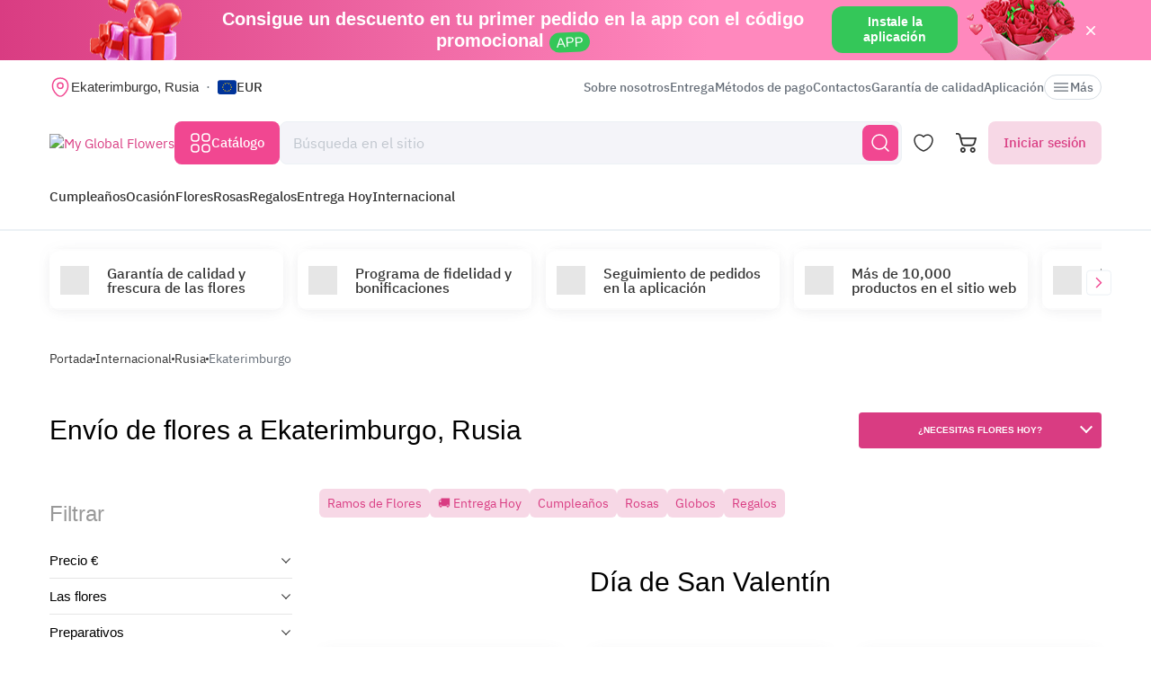

--- FILE ---
content_type: text/html; charset=utf-8
request_url: https://myglobalflowers.es/envio-internacional-de-flores/rusia/ekaterimburgo
body_size: 28511
content:
<!doctype html>

<html lang="es" prefix="og: http://ogp.me/ns# fb: http://ogp.me/ns/fb# product: http://ogp.me/ns/product#">
<head>
    <meta charset="utf-8">
    <meta http-equiv="X-UA-Compatible" content="IE=edge">
    <meta name="color-scheme" content="only light">
    <meta name="viewport" content="width=device-width, initial-scale=1, minimum-scale=1, maximum-scale=5">
    <meta name="csrf-token" content="1cxuNC6kH7kFvtFcOLGfDacLtbxVCN4MhLiO9Sbu">
    <meta name="theme-color" content="#fff">

    <link rel="canonical" href="https://myglobalflowers.es/envio-internacional-de-flores/rusia/ekaterimburgo">
            <meta name="robots" content="index, follow">
            <meta name="description" content="Enviar flores a domicilio en Ekaterimburgo, Rusia ⋆ Entrega de ramos de flores y regalos en el mismo día ⋆ Hermosas flores en línea para varias ocasiones">
                        <meta name="google-site-verification" content="t1rjNMU-ITIsqETv8vtPvqLQrXyT_KEhhbhpYoLfmyw">
                    <meta name="google-site-verification" content="rH9qqgt-pWhVz5ym7xeRzD4tq5OI39Y_C5a0voFIghE">
                            <meta name="facebook-domain-verification" content="3r0h5xw514aa2h1o6n0jismp3eoqyz">
        
    <meta property="og:title" content="Ekaterimburgo Flores | Envío de flores de floristas locales con entrega en Rusia">
    <meta property="og:description" content="Enviar flores a domicilio en Ekaterimburgo, Rusia ⋆ Entrega de ramos de flores y regalos en el mismo día ⋆ Hermosas flores en línea para varias ocasiones">
    <meta property="og:image" content="https://myglobalflowers.es/img/logo-mini.svg">
    
    <meta property="og:type" content="website">
    <meta property="og:url" content="https://myglobalflowers.es/envio-internacional-de-flores/rusia/ekaterimburgo">

    <title>Ekaterimburgo Flores | Envío de flores de floristas locales con entrega en Rusia</title>

    <script>
        window.app_env = 'prod'
        window.sentry_release = '5869'
    </script>

            <script type="application/ld+json">
    {
      "@context": "https://schema.org",
      "@type": "Organization",
      "name": "MyGlobalFlowers",
  "alternateName": "My Global Flowers",
  "url": "https://myglobalflowers.es",
  "logo": "https://myglobalflowers.es/img/mgf-logo.svg?v=2",
  "email": "order@myglobalflowers.es",
  "sameAs": [
            "https://www.facebook.com/myglobalflowers",
            "https://www.instagram.com/my_global_flowers",
            "https://es.trustpilot.com/review/myglobalflowers.com"
        ],
    "telephone" :	"+441213871745",
    "contactPoint" : {
      "@type" : "ContactPoint",
      "contactType" : "customer service",
      "email": "order@myglobalflowers.es",
    "telephone" : "+441213871745"
  },
            "hasMerchantReturnPolicy": {
          "@type": "MerchantReturnPolicy",
          "merchantReturnLink": "https://myglobalflowers.es/reembolso"
  },
        "aggregateRating": {
      "@type": "AggregateRating",
      "ratingValue": "4.9",
    "reviewCount": "16",
    "worstRating": "1",
    "bestRating": "5"
  }
}
</script>


<script type="application/ld+json">
{
    "@context": "https://schema.org/",
    "@type": "BreadcrumbList",
        "itemListElement": [
                                            {
                    "@type": "ListItem",
                    "position": "1",
                    "name": "Portada",
                    "item": "https://myglobalflowers.es"
                },
                                                            {
                    "@type": "ListItem",
                    "position": "2",
                    "name": "Internacional",
                    "item": "https://myglobalflowers.es/envio-internacional-de-flores"
                },
                                                            {
                    "@type": "ListItem",
                    "position": "3",
                    "name": "Rusia",
                    "item": "https://myglobalflowers.es/envio-internacional-de-flores/rusia"
                },
                                                            {
                    "@type": "ListItem",
                    "position": "4",
                    "name": "Ekaterimburgo"
                }
                                    ]
}
</script>

<script type="application/ld+json">
{
    "@context": "https://schema.org/",
    "@type": "WebSite",
    "name": "My Global Flowers",
    "url": "https://myglobalflowers.es/envio-internacional-de-flores/rusia/ekaterimburgo",
    "image": "https://myglobalflowers.es/img/logo-mini.svg",
    "description": "Enviar flores a domicilio en Ekaterimburgo, Rusia ⋆ Entrega de ramos de flores y regalos en el mismo día ⋆ Hermosas flores en línea para varias ocasiones"}
</script>
    
        <script id="js_inline-script-catalog">
        window.catalog_params = {};

        try {
            catalog_params.api_url = '';
            catalog_params.category_id = parseInt(62);
            catalog_params.filter_active_props = null;
            catalog_params.sort = {
                order: '',
                sign: ''
            };
            catalog_params.special_option = '';
        } catch (e) {
            console.error(e);
        }
    </script>
    
                        <link rel="alternate" href="https://myglobalflowers.es/envio-internacional-de-flores/rusia/ekaterimburgo" hreflang="es">
                    <link rel="alternate" href="https://myglobalflowers.com/international-flower-delivery/russia/yekaterinburg" hreflang="en-us">
                    <link rel="alternate" href="https://myglobalflowers.co.uk/international-flower-delivery/russian-federation/yekaterinburg" hreflang="en-gb">
                <link rel="alternate" href="https://myglobalflowers.es/envio-internacional-de-flores/rusia/ekaterimburgo" hreflang="x-default">
        <link rel="icon" href="/favicon.svg" type="image/svg+xml">
    

            <link rel="preload" href="https://images.myglobalflowers.com/13886d4e-5cba-462d-065a-24bc71775800/medium" as="image">
        <link rel="preload" as="style" href="https://myglobalflowers.es/build/assets/app-BOSx-1m4.css" /><link rel="preload" as="style" href="https://myglobalflowers.es/build/assets/app-asinc-BrVwwDoe.css" /><link rel="stylesheet" href="https://myglobalflowers.es/build/assets/app-BOSx-1m4.css" /><link rel="stylesheet" href="https://myglobalflowers.es/build/assets/app-asinc-BrVwwDoe.css" />            <link rel="preload" as="style" href="https://myglobalflowers.es/build/assets/city-D-x_JAEM.css" /><link rel="stylesheet" href="https://myglobalflowers.es/build/assets/city-D-x_JAEM.css" />
    
    <link rel="preload" as="style" href="https://myglobalflowers.es/build/assets/layout-F2WejZsT.css" /><link rel="modulepreload" href="https://myglobalflowers.es/build/assets/bootstrap-tL_D0-94.js" /><link rel="modulepreload" href="https://myglobalflowers.es/build/assets/index-ngrFHoWO.js" /><link rel="modulepreload" href="https://myglobalflowers.es/build/assets/dayjs.min-B0RTI1Lu.js" /><link rel="modulepreload" href="https://myglobalflowers.es/build/assets/_commonjsHelpers-D6-XlEtG.js" /><link rel="modulepreload" href="https://myglobalflowers.es/build/assets/layout-Bn0wh61c.js" /><link rel="modulepreload" href="https://myglobalflowers.es/build/assets/preload-helper-BfFHrpNk.js" /><link rel="modulepreload" href="https://myglobalflowers.es/build/assets/app-99La_NcB.js" /><link rel="modulepreload" href="https://myglobalflowers.es/build/assets/bootstrap-native.esm-CN-5CADx.js" /><link rel="modulepreload" href="https://myglobalflowers.es/build/assets/vue.esm-bundler-CugLb3wK.js" /><link rel="modulepreload" href="https://myglobalflowers.es/build/assets/index-BgB0Db--.js" /><link rel="modulepreload" href="https://myglobalflowers.es/build/assets/get_products_prices-Ni6IOOB5.js" /><link rel="modulepreload" href="https://myglobalflowers.es/build/assets/l10n-D-TRRilQ.js" /><link rel="modulepreload" href="https://myglobalflowers.es/build/assets/index-9Z5QF69l.js" /><link rel="modulepreload" href="https://myglobalflowers.es/build/assets/runtime-core.esm-bundler-Bl5Ud1MS.js" /><link rel="modulepreload" href="https://myglobalflowers.es/build/assets/VPreloader-nioDy1Vt.js" /><link rel="modulepreload" href="https://myglobalflowers.es/build/assets/vue-multiselect-j_VzCcHY.js" /><link rel="modulepreload" href="https://myglobalflowers.es/build/assets/_plugin-vue_export-helper-DlAUqK2U.js" /><link rel="modulepreload" href="https://myglobalflowers.es/build/assets/vue-multiselect.esm-DU7MIMDq.js" /><link rel="modulepreload" href="https://myglobalflowers.es/build/assets/vue-the-mask-DO4jh0cE.js" /><link rel="modulepreload" href="https://myglobalflowers.es/build/assets/vtooltip-Ddx1NpLJ.js" /><link rel="modulepreload" href="https://myglobalflowers.es/build/assets/runtime-dom.esm-bundler-9qb-mPA3.js" /><link rel="modulepreload" href="https://myglobalflowers.es/build/assets/app-storage-BY_Cf89t.js" /><link rel="modulepreload" href="https://myglobalflowers.es/build/assets/compiler-dom.esm-bundler-DcFqEi2N.js" /><link rel="modulepreload" href="https://myglobalflowers.es/build/assets/get-noun-BKydS539.js" /><link rel="modulepreload" href="https://myglobalflowers.es/build/assets/index-C1TIW3q3.js" /><link rel="stylesheet" href="https://myglobalflowers.es/build/assets/layout-F2WejZsT.css" /><script type="module" src="https://myglobalflowers.es/build/assets/bootstrap-tL_D0-94.js"></script><script type="module" src="https://myglobalflowers.es/build/assets/layout-Bn0wh61c.js"></script>        <link rel="preload" as="style" href="https://myglobalflowers.es/build/assets/ytp-DOw0sDG_.css" /><link rel="preload" as="style" href="https://myglobalflowers.es/build/assets/catalog-B5EeuSvj.css" /><link rel="preload" as="style" href="https://myglobalflowers.es/build/assets/VMap-DI4mJlyO.css" /><link rel="preload" as="style" href="https://myglobalflowers.es/build/assets/Sorting-xRsEYyOk.css" /><link rel="modulepreload" href="https://myglobalflowers.es/build/assets/city-M2nKCVk1.js" /><link rel="modulepreload" href="https://myglobalflowers.es/build/assets/preload-helper-BfFHrpNk.js" /><link rel="modulepreload" href="https://myglobalflowers.es/build/assets/init-advantage-carousel-Cj0dI-eD.js" /><link rel="modulepreload" href="https://myglobalflowers.es/build/assets/hot-questions-Bt1tymo8.js" /><link rel="modulepreload" href="https://myglobalflowers.es/build/assets/ytp-BVqkM7hc.js" /><link rel="modulepreload" href="https://myglobalflowers.es/build/assets/catalog-DLHWySIG.js" /><link rel="modulepreload" href="https://myglobalflowers.es/build/assets/VMap-X3rMReCM.js" /><link rel="modulepreload" href="https://myglobalflowers.es/build/assets/swiper.min-B5EfySgV.js" /><link rel="modulepreload" href="https://myglobalflowers.es/build/assets/_commonjsHelpers-D6-XlEtG.js" /><link rel="modulepreload" href="https://myglobalflowers.es/build/assets/vue.esm-bundler-CugLb3wK.js" /><link rel="modulepreload" href="https://myglobalflowers.es/build/assets/runtime-dom.esm-bundler-9qb-mPA3.js" /><link rel="modulepreload" href="https://myglobalflowers.es/build/assets/runtime-core.esm-bundler-Bl5Ud1MS.js" /><link rel="modulepreload" href="https://myglobalflowers.es/build/assets/compiler-dom.esm-bundler-DcFqEi2N.js" /><link rel="modulepreload" href="https://myglobalflowers.es/build/assets/catalog-check-in-cart-BDnw-7uy.js" /><link rel="modulepreload" href="https://myglobalflowers.es/build/assets/index-BgB0Db--.js" /><link rel="modulepreload" href="https://myglobalflowers.es/build/assets/get_products_prices-Ni6IOOB5.js" /><link rel="modulepreload" href="https://myglobalflowers.es/build/assets/_plugin-vue_export-helper-DlAUqK2U.js" /><link rel="modulepreload" href="https://myglobalflowers.es/build/assets/l10n-D-TRRilQ.js" /><link rel="modulepreload" href="https://myglobalflowers.es/build/assets/app-storage-BY_Cf89t.js" /><link rel="modulepreload" href="https://myglobalflowers.es/build/assets/get-noun-BKydS539.js" /><link rel="modulepreload" href="https://myglobalflowers.es/build/assets/product-added-cart-D3zERTYi.js" /><link rel="modulepreload" href="https://myglobalflowers.es/build/assets/Sorting-CLwf3fdI.js" /><link rel="modulepreload" href="https://myglobalflowers.es/build/assets/InputRadio-0ZrHqCgX.js" /><link rel="modulepreload" href="https://myglobalflowers.es/build/assets/Modal-B8rjKylE.js" /><link rel="modulepreload" href="https://myglobalflowers.es/build/assets/IconCloseSimple-B8IMtXMv.js" /><link rel="modulepreload" href="https://myglobalflowers.es/build/assets/Pagination-BuSJCwt3.js" /><link rel="modulepreload" href="https://myglobalflowers.es/build/assets/ProductCard-Be_HVrxJ.js" /><link rel="modulepreload" href="https://myglobalflowers.es/build/assets/loading-google-maps-api-Bctf4yB5.js" /><link rel="stylesheet" href="https://myglobalflowers.es/build/assets/ytp-DOw0sDG_.css" /><link rel="stylesheet" href="https://myglobalflowers.es/build/assets/catalog-B5EeuSvj.css" /><link rel="stylesheet" href="https://myglobalflowers.es/build/assets/VMap-DI4mJlyO.css" /><link rel="stylesheet" href="https://myglobalflowers.es/build/assets/Sorting-xRsEYyOk.css" /><script type="module" src="https://myglobalflowers.es/build/assets/city-M2nKCVk1.js"></script></head>
<body>
            <div id="js_mobile-app-line" class="mobile-app-line d-none d-lg-block">
        <div class="container">
            <div class="d-flex align-items-center justify-content-center mobile-app-line__box">
                <div>Consigue un descuento en tu primer pedido en la app con el código promocional <span class="mobile-app-line__tag">APP</span></div>

                <button type="button" class="fm-btn fm-btn_success mobile-app-line__fm-btn">Instale la aplicación</button>

                <svg id="js_mobile-app-line__btn-close" class="mobile-app-line__btn-close" width="24" height="24" viewBox="0 0 24 24" fill="none"
                     xmlns="http://www.w3.org/2000/svg">
                    <path d="M7.75781 7.75732L16.2431 16.2426" stroke="white" stroke-width="1.5" stroke-linecap="round" stroke-linejoin="round"/>
                    <path d="M7.75691 16.2426L16.2422 7.75732" stroke="white" stroke-width="1.5" stroke-linecap="round" stroke-linejoin="round"/>
                </svg>
            </div>
        </div>
    </div>
    
    <header id="js_header" class="header">
    <div class="container" style="position: relative">
                    <div class="d-none d-lg-flex header__top-panel">
                <div class="d-flex align-items-center">
                    <button type="button" id="js_btn-show-modal-select-city_desktop" class="fm-btn fm-btn_text header__select-city header__select-city_desktop" data-toggle="v-modal" data-target="SelectCity" data-test-id="modal-select-city_desktop">
    <img class="header__select-city-icon js_lazy-load" src="/img/empty.svg" data-src="/img/icons/marker.svg" width="24" height="24" alt="">

    
    <span class="header__select-city-text">
        Ekaterimburgo, Rusia
    </span>
</button>

                    <div id="js_header__currency" class="dropdown dropdown_hover header__currency">
        <button type="button" id="dropdownBtnCurrency" class="fm-btn fm-btn_text header__currency-btn"
                data-toggle="dropdown"
                aria-haspopup="true"
                aria-expanded="false">
            <img class="header__currency-img js_lazy-load" src="/img/empty.svg" data-src="/img/currencies/EUR.svg" width="21" height="16"
                 alt="">
            EUR
        </button>

        <div class="dropdown-menu dropdown-menu-left header__currency-dropdown-menu" aria-labelledby="dropdownBtnCurrency">
            <div class="header__currency-title">Moneda</div>

                                                <a class="dropdown-menu__item header__currency-item mt-3 js_currency-item" href="#" data-currency="USD">
                        <img class="header__currency-img js_lazy-load" src="/img/empty.svg" data-src="/img/currencies/USD.svg" width="21" height="16"
                             alt="">
                        USD
                    </a>
                                                                                            <a class="dropdown-menu__item header__currency-item mt-3 js_currency-item" href="#" data-currency="GBP">
                        <img class="header__currency-img js_lazy-load" src="/img/empty.svg" data-src="/img/currencies/GBP.svg" width="21" height="16"
                             alt="">
                        GBP
                    </a>
                                                                <a class="dropdown-menu__item header__currency-item mt-3 js_currency-item" href="#" data-currency="CAD">
                        <img class="header__currency-img js_lazy-load" src="/img/empty.svg" data-src="/img/currencies/CAD.svg" width="21" height="16"
                             alt="">
                        CAD
                    </a>
                                                                <a class="dropdown-menu__item header__currency-item mt-3 js_currency-item" href="#" data-currency="AUD">
                        <img class="header__currency-img js_lazy-load" src="/img/empty.svg" data-src="/img/currencies/AUD.svg" width="21" height="16"
                             alt="">
                        AUD
                    </a>
                                    </div>
    </div>
                </div>

                <nav class="header__menu">
    
            <a class="header__menu-item " href="https://myglobalflowers.es/sobre-nosotros">Sobre nosotros</a>
            <a class="header__menu-item " href="https://myglobalflowers.es/informacion-de-entrega">Entrega</a>
            <a class="header__menu-item " href="https://myglobalflowers.es/pago">Métodos de pago</a>
            <a class="header__menu-item " href="https://myglobalflowers.es/contactos">Contactos</a>
            <a class="header__menu-item d-lg-none d-xl-block" href="https://myglobalflowers.es/garantia-de-calidad">Garantía de calidad</a>
            <a class="header__menu-item d-lg-none d-xl-block" href="https://myglobalflowers.es/aplicacion-entrega-flores">Aplicación</a>
    
    
    <button type="button" id="js_header__menu-item_btn-more" class="fm-btn fm-btn_text header__menu-item header__menu-item_btn-more">
        <svg width="20" height="20" viewBox="0 0 20 20" fill="none" xmlns="http://www.w3.org/2000/svg">
            <path d="M17.5 6.4585H2.5C2.15833 6.4585 1.875 6.17516 1.875 5.8335C1.875 5.49183 2.15833 5.2085 2.5 5.2085H17.5C17.8417 5.2085 18.125 5.49183 18.125 5.8335C18.125 6.17516 17.8417 6.4585 17.5 6.4585Z"
                  fill="currentColor"/>
            <path d="M17.5 10.625H2.5C2.15833 10.625 1.875 10.3417 1.875 10C1.875 9.65833 2.15833 9.375 2.5 9.375H17.5C17.8417 9.375 18.125 9.65833 18.125 10C18.125 10.3417 17.8417 10.625 17.5 10.625Z"
                  fill="currentColor"/>
            <path d="M17.5 14.7915H2.5C2.15833 14.7915 1.875 14.5082 1.875 14.1665C1.875 13.8248 2.15833 13.5415 2.5 13.5415H17.5C17.8417 13.5415 18.125 13.8248 18.125 14.1665C18.125 14.5082 17.8417 14.7915 17.5 14.7915Z"
                  fill="currentColor"/>
        </svg>
        Más
    </button>
</nav>

                
            </div>
        
        <div id="js_header__bottom-panel" class="header__bottom-panel">
            <a id="js_logo-box" class="logo-box" href="https://myglobalflowers.es/envio-internacional-de-flores/rusia/ekaterimburgo">
    <img class="img-fluid logo" src="/img/mgf-logo.svg?v=2" width="150" height="29" alt="My Global Flowers">
</a>

                            <div class="header__icon-group">
                    <button type="button" id="js_btn-show-mobile-search" class="d-lg-none fm-btn fm-btn_icon head-favorite">
                        <svg width="24" height="24" viewBox="0 0 24 24" fill="none" xmlns="http://www.w3.org/2000/svg">
                            <path d="M16.6101 16.6101C19.7236 13.4966 19.7236 8.44862 16.6101 5.33512C13.4966 2.22163 8.44862 2.22163 5.33512 5.33512C2.22163 8.44862 2.22163 13.4966 5.33512 16.6101C8.44862 19.7236 13.4966 19.7236 16.6101 16.6101ZM16.6101 16.6101L21 21"
                                  stroke="currentColor" stroke-width="1.5" stroke-linecap="round"/>
                        </svg>
                    </button>

                    <a class="head-favorite" href="https://myglobalflowers.es/favorito" aria-label="Favoritos">
                        <svg width="24" height="24" viewBox="0 0 24 24" fill="none" xmlns="http://www.w3.org/2000/svg">
                            <path d="M12.62 20.8101C12.28 20.9301 11.72 20.9301 11.38 20.8101C8.48 19.8201 2 15.6901 2 8.6901C2 5.6001 4.49 3.1001 7.56 3.1001C9.38 3.1001 10.99 3.9801 12 5.3401C13.01 3.9801 14.63 3.1001 16.44 3.1001C19.51 3.1001 22 5.6001 22 8.6901C22 15.6901 15.52 19.8201 12.62 20.8101Z"
                                  stroke="currentColor" stroke-width="1.5" stroke-linecap="round" stroke-linejoin="round"/>
                        </svg>

                        <span id="js_favorites-number" class="head-favorite__qty"></span>
                    </a>

                    <a id="js_head-cart" class="d-none d-lg-flex head-cart" href="https://myglobalflowers.es/cart" aria-label="Carrito">
                        <svg width="24" height="24" viewBox="0 0 24 24" fill="none" xmlns="http://www.w3.org/2000/svg">
                            <path fill-rule="evenodd" clip-rule="evenodd"
                                  d="M3.5672 3.97403C3.39288 3.30201 2.79146 2.83333 2.10341 2.83333H0V1H2.10341C3.61711 1 4.94023 2.03109 5.32374 3.50954L5.94094 5.88889H22.0921C22.3745 5.88889 22.6409 6.02161 22.8127 6.24796C22.9845 6.47431 23.0422 6.7685 22.9688 7.04387L21.5739 12.2749C21.0403 14.276 19.2431 15.6667 17.1905 15.6667H9.16961C7.65591 15.6667 6.33279 14.6356 5.94928 13.1571L3.5672 3.97403ZM20.9074 7.72222H6.4165L7.70582 12.6926C7.88014 13.3647 8.48156 13.8333 9.16961 13.8333H17.1905C18.4221 13.8333 19.5004 12.999 19.8205 11.7983L20.9074 7.72222ZM18.7632 21.1667C18.0946 21.1667 17.5526 20.6195 17.5526 19.9444C17.5526 19.2694 18.0946 18.7222 18.7632 18.7222C19.4317 18.7222 19.9737 19.2694 19.9737 19.9444C19.9737 20.6195 19.4317 21.1667 18.7632 21.1667ZM18.7632 23C17.0918 23 15.7368 21.632 15.7368 19.9444C15.7368 18.2569 17.0918 16.8889 18.7632 16.8889C20.4345 16.8889 21.7895 18.2569 21.7895 19.9444C21.7895 21.632 20.4345 23 18.7632 23ZM7.86843 21.1667C7.19987 21.1667 6.6579 20.6195 6.6579 19.9444C6.6579 19.2694 7.19987 18.7222 7.86843 18.7222C8.53698 18.7222 9.07895 19.2694 9.07895 19.9444C9.07895 20.6195 8.53698 21.1667 7.86843 21.1667ZM7.86843 23C6.19704 23 4.84211 21.632 4.84211 19.9444C4.84211 18.2569 6.19704 16.8889 7.86843 16.8889C9.53981 16.8889 10.8947 18.2569 10.8947 19.9444C10.8947 21.632 9.53981 23 7.86843 23Z"
                                  fill="currentColor"/>
                        </svg>

                        <span id="js_head-cart__qty" class="head-cart__qty"></span>
                    </a>

                    <div id="js_app-mobile-menu" class="d-lg-none">
                        <button type="button" class="fm-btn fm-btn_icon fm-btn_icon-tertiary header__btn-toggle-menu" aria-label="Menú"
                                @click="show()">
                            <svg width="24" height="24" viewBox="0 0 24 24" fill="none" xmlns="http://www.w3.org/2000/svg">
                                <path d="M3 7H21" stroke="#333333" stroke-width="1.5" stroke-linecap="round"/>
                                <path d="M3 12H21" stroke="#333333" stroke-width="1.5" stroke-linecap="round"/>
                                <path d="M3 17H21" stroke="#333333" stroke-width="1.5" stroke-linecap="round"/>
                            </svg>
                        </button>

                        <mobile-menu v-if="active"
                                     ref="mobile-menu"
                                     :btn-callback="false"
                                     email="order@myglobalflowers.es"
                                     home-url="https://myglobalflowers.es"
                                     pa-url="https://myglobalflowers.es/profile/orders"
                                     phone="+441213871745"
                                     telegram="">
                                                    </mobile-menu>
                    </div>
                </div>
            
                            <div class="d-lg-none w-100">
                    <button type="button" id="js_btn-show-modal-select-city" class="fm-btn fm-btn_text header__select-city " data-toggle="v-modal" data-target="SelectCity" data-test-id="modal-select-city_desktop">
    <img class="header__select-city-icon js_lazy-load" src="/img/empty.svg" data-src="/img/icons/marker.svg" width="24" height="24" alt="">

    
    <span class="header__select-city-text">
        Ekaterimburgo, Rusia
    </span>
</button>
                </div>
            
                            <div class="header__catalog-group d-none d-lg-flex">
                    <div id="js_all-catalog-menu-dropdown" class="all-catalog-menu-dropdown d-none d-lg-flex">
        <button type="button" id="js_all-catalog-menu-btn" class="fm-btn fm-btn_main fm-btn_main-s-500 flex-nowrap all-catalog-menu-btn">
            <svg class="all-catalog-menu-btn-icon-show flex-shrink-0" width="24" height="24" viewBox="0 0 24 24" fill="none" xmlns="http://www.w3.org/2000/svg">
                <path d="M5 10H7C9 10 10 9 10 7V5C10 3 9 2 7 2H5C3 2 2 3 2 5V7C2 9 3 10 5 10Z" stroke="white" stroke-width="1.5"
                      stroke-miterlimit="10"
                      stroke-linecap="round" stroke-linejoin="round"/>
                <path d="M17 10H19C21 10 22 9 22 7V5C22 3 21 2 19 2H17C15 2 14 3 14 5V7C14 9 15 10 17 10Z" stroke="white" stroke-width="1.5"
                      stroke-miterlimit="10" stroke-linecap="round" stroke-linejoin="round"/>
                <path d="M17 22H19C21 22 22 21 22 19V17C22 15 21 14 19 14H17C15 14 14 15 14 17V19C14 21 15 22 17 22Z" stroke="white"
                      stroke-width="1.5"
                      stroke-miterlimit="10" stroke-linecap="round" stroke-linejoin="round"/>
                <path d="M5 22H7C9 22 10 21 10 19V17C10 15 9 14 7 14H5C3 14 2 15 2 17V19C2 21 3 22 5 22Z" stroke="white" stroke-width="1.5"
                      stroke-miterlimit="10" stroke-linecap="round" stroke-linejoin="round"/>
            </svg>

            <svg class="all-catalog-menu-btn-icon-close flex-shrink-0" width="24" height="24" viewBox="0 0 24 24" fill="none" xmlns="http://www.w3.org/2000/svg"
                 hidden>
                <path d="M7.75781 7.75732L16.2431 16.2426" stroke="white" stroke-width="1.5" stroke-linecap="round" stroke-linejoin="round"/>
                <path d="M7.75691 16.2426L16.2422 7.75732" stroke="white" stroke-width="1.5" stroke-linecap="round" stroke-linejoin="round"/>
            </svg>

            Catálogo
        </button>

        <div id="js_all-catalog-menu" class="dropdown-menu all-catalog-menu">
            <div id="js_all-catalog-menu__main-list" class="all-catalog-menu__main-list">
                                                            <a class="all-catalog-menu__main-list-item js_all-catalog-menu__main-list-item all-catalog-menu__main-list-item_active"
                           href="/flores/cumpleanos"
                           data-id="226">
                            <img class="all-catalog-menu__main-list-img js_lazy-load" src="/img/empty.svg"
                                 data-src="https://images.myglobalflowers.com/fdbb85c6-9cc0-43a8-3b61-abe3fdfcdf00/medium"
                                 width="48" height="48" alt="">
                            Cumpleaños
                        </a>
                                                                                <a class="all-catalog-menu__main-list-item js_all-catalog-menu__main-list-item "
                           href="/flores/ocasion"
                           data-id="237">
                            <img class="all-catalog-menu__main-list-img js_lazy-load" src="/img/empty.svg"
                                 data-src="https://images.myglobalflowers.com/86fe4d2b-eccd-48c5-6a7b-df9502596300/medium"
                                 width="48" height="48" alt="">
                            Ocasión
                        </a>
                                                                                <a class="all-catalog-menu__main-list-item js_all-catalog-menu__main-list-item "
                           href="/flores"
                           data-id="262">
                            <img class="all-catalog-menu__main-list-img js_lazy-load" src="/img/empty.svg"
                                 data-src="https://images.myglobalflowers.com/26fd5a80-72ba-4f2d-6359-3af1d56be000/medium"
                                 width="48" height="48" alt="">
                            Flores
                        </a>
                                                                                <a class="all-catalog-menu__main-list-item js_all-catalog-menu__main-list-item "
                           href="/flores/rosas"
                           data-id="287">
                            <img class="all-catalog-menu__main-list-img js_lazy-load" src="/img/empty.svg"
                                 data-src="https://images.myglobalflowers.com/24a0066c-60ae-4fe8-9cbb-328741d90e00/medium"
                                 width="48" height="48" alt="">
                            Rosas
                        </a>
                                                                                <a class="all-catalog-menu__main-list-item js_all-catalog-menu__main-list-item "
                           href="/catalog/regalos"
                           data-id="298">
                            <img class="all-catalog-menu__main-list-img js_lazy-load" src="/img/empty.svg"
                                 data-src="https://images.myglobalflowers.com/ceefe17e-a018-4cb5-6697-3d41c4ec8200/medium"
                                 width="48" height="48" alt="">
                            Regalos
                        </a>
                                                                                <a class="all-catalog-menu__main-list-item js_all-catalog-menu__main-list-item "
                           href="/flores/flores-entrega-hoy"
                           data-id="300">
                            <img class="all-catalog-menu__main-list-img js_lazy-load" src="/img/empty.svg"
                                 data-src="https://images.myglobalflowers.com/4945fcbf-0878-429c-05d1-bdd2d05d8f00/medium"
                                 width="48" height="48" alt="">
                            Entrega Hoy
                        </a>
                                                                                <a class="all-catalog-menu__main-list-item js_all-catalog-menu__main-list-item "
                           href="https://myglobalflowers.es/envio-internacional-de-flores"
                           data-id="301">
                            <img class="all-catalog-menu__main-list-img js_lazy-load" src="/img/empty.svg"
                                 data-src="https://images.myglobalflowers.com/758038cc-34b9-4824-9ed2-5f5b700b2100/medium"
                                 width="48" height="48" alt="">
                            Internacional
                        </a>
                                                </div>

            <div id="js_all-catalog-menu__secondary-lists" class="all-catalog-menu__secondary-lists">
                                                            <div class="all-catalog-menu__list js_all-catalog-menu__list" data-id="226" >
                                                            <a class="all-catalog-menu__list-title all-catalog-menu__list-title_link" href="/flores/cumpleanos">Cumpleaños</a>
                            
                            <div class="all-catalog-menu__list-groups">
                                
                                                                                                            <div class="all-catalog-menu__list-group js_all-catalog-menu__list-group">
                                            <div class="all-catalog-menu__list-group-title">Destinatario</div>

                                                                                            <a class="all-catalog-menu__list-item js_all-catalog-menu__list-item"
                                                   href="/flores/cumpleanos/amiga"
                                                        >Amiga</a>
                                                                                            <a class="all-catalog-menu__list-item js_all-catalog-menu__list-item"
                                                   href="/flores/cumpleanos/mujer"
                                                        >Mujer</a>
                                                                                            <a class="all-catalog-menu__list-item js_all-catalog-menu__list-item"
                                                   href="/flores/cumpleanos/esposa"
                                                        >Esposa</a>
                                                                                            <a class="all-catalog-menu__list-item js_all-catalog-menu__list-item"
                                                   href="/flores/cumpleanos/mama"
                                                        >Madre</a>
                                                                                            <a class="all-catalog-menu__list-item js_all-catalog-menu__list-item"
                                                   href="/flores/cumpleanos/hermana"
                                                        >Hermana</a>
                                                                                            <a class="all-catalog-menu__list-item js_all-catalog-menu__list-item"
                                                   href="/flores/cumpleanos/tia"
                                                        >Tía</a>
                                                                                            <a class="all-catalog-menu__list-item js_all-catalog-menu__list-item"
                                                   href="/flores/cumpleanos/hija"
                                                        >Hija</a>
                                            
                                                                                    </div>
                                                                            <div class="all-catalog-menu__list-group js_all-catalog-menu__list-group">
                                            <div class="all-catalog-menu__list-group-title">Por tipo</div>

                                                                                            <a class="all-catalog-menu__list-item js_all-catalog-menu__list-item"
                                                   href="https://myglobalflowers.es/lideres"
                                                        >Más vendidos</a>
                                                                                            <a class="all-catalog-menu__list-item js_all-catalog-menu__list-item"
                                                   href="/flores/flores-baratas"
                                                        >Flores baratas</a>
                                                                                            <a class="all-catalog-menu__list-item js_all-catalog-menu__list-item"
                                                   href="/flores/flores-entrega-hoy"
                                                        >Mismo día</a>
                                            
                                                                                    </div>
                                                                                                </div>
                        </div>
                                                                                <div class="all-catalog-menu__list js_all-catalog-menu__list" data-id="237" hidden>
                                                            <a class="all-catalog-menu__list-title all-catalog-menu__list-title_link" href="/flores/ocasion">Ocasión</a>
                            
                            <div class="all-catalog-menu__list-groups">
                                
                                                                                                            <div class="all-catalog-menu__list-group js_all-catalog-menu__list-group">
                                            <div class="all-catalog-menu__list-group-title">Por ocasión</div>

                                                                                            <a class="all-catalog-menu__list-item js_all-catalog-menu__list-item"
                                                   href="/flores/aniversario"
                                                        >Aniversario</a>
                                                                                            <a class="all-catalog-menu__list-item js_all-catalog-menu__list-item"
                                                   href="/flores/mejorate"
                                                        >Recuperate</a>
                                                                                            <a class="all-catalog-menu__list-item js_all-catalog-menu__list-item"
                                                   href="/flores/condolencia"
                                                        >Condolencia</a>
                                                                                            <a class="all-catalog-menu__list-item js_all-catalog-menu__list-item"
                                                   href="/flores/cumpleanos"
                                                        >Feliz cumpleaños</a>
                                                                                            <a class="all-catalog-menu__list-item js_all-catalog-menu__list-item"
                                                   href="/flores/novia"
                                                        >Ramo de novia</a>
                                                                                            <a class="all-catalog-menu__list-item js_all-catalog-menu__list-item"
                                                   href="/flores/felicidades"
                                                        >Felicidades</a>
                                                                                            <a class="all-catalog-menu__list-item js_all-catalog-menu__list-item"
                                                   href="/flores/pedir-perdon"
                                                        >Pedir perdón</a>
                                                                                            <a class="all-catalog-menu__list-item js_all-catalog-menu__list-item"
                                                   href="/flores/amor"
                                                        >Amor y romance</a>
                                                                                            <a class="all-catalog-menu__list-item js_all-catalog-menu__list-item"
                                                   href="/flores/nacimientos"
                                                        >Nacimiento</a>
                                                                                            <a class="all-catalog-menu__list-item js_all-catalog-menu__list-item"
                                                   href="/flores/gracias"
                                                        hidden>Agradecimiento</a>
                                                                                            <a class="all-catalog-menu__list-item js_all-catalog-menu__list-item"
                                                   href="/flores/boda"
                                                        hidden>Flores de boda</a>
                                                                                            <a class="all-catalog-menu__list-item js_all-catalog-menu__list-item"
                                                   href="/flores/graduacion"
                                                        hidden>Graduacion</a>
                                                                                            <a class="all-catalog-menu__list-item js_all-catalog-menu__list-item"
                                                   href="/flores-funerarias"
                                                        hidden>Flores funerarias</a>
                                            
                                                                                            <button type="button"
                                                        class="fm-btn fm-btn_text all-catalog-menu__list-item-more js_all-catalog-menu__list-item-more">Ver más</button>
                                                                                    </div>
                                                                            <div class="all-catalog-menu__list-group js_all-catalog-menu__list-group">
                                            <div class="all-catalog-menu__list-group-title">Vacaciones</div>

                                                                                            <a class="all-catalog-menu__list-item js_all-catalog-menu__list-item"
                                                   href="/festividad/dia-de-san-valentin"
                                                        >Día de San Valentín</a>
                                                                                            <a class="all-catalog-menu__list-item js_all-catalog-menu__list-item"
                                                   href="/festividad/dia-de-pascua"
                                                        >Dia de Pascua</a>
                                                                                            <a class="all-catalog-menu__list-item js_all-catalog-menu__list-item"
                                                   href="/festividad/dia-de-la-madre"
                                                        >Día de la madre</a>
                                                                                            <a class="all-catalog-menu__list-item js_all-catalog-menu__list-item"
                                                   href="/festividad/dia-de-la-mujer"
                                                        >Dia de la Mujer</a>
                                                                                            <a class="all-catalog-menu__list-item js_all-catalog-menu__list-item"
                                                   href="/festividad/comunidad-de-madrid"
                                                        >Día de la Comunidad de Madrid</a>
                                                                                            <a class="all-catalog-menu__list-item js_all-catalog-menu__list-item"
                                                   href="/festividad/dia-de-la-hispanidad"
                                                        >Día de la Hispanidad</a>
                                                                                            <a class="all-catalog-menu__list-item js_all-catalog-menu__list-item"
                                                   href="/festividad/halloween"
                                                        >Halloween</a>
                                                                                            <a class="all-catalog-menu__list-item js_all-catalog-menu__list-item"
                                                   href="/festividad/dia-de-todos-los-santos"
                                                        >Día de Todos los Santos</a>
                                                                                            <a class="all-catalog-menu__list-item js_all-catalog-menu__list-item"
                                                   href="/festividad/nochevieja"
                                                        >Nochevieja</a>
                                                                                            <a class="all-catalog-menu__list-item js_all-catalog-menu__list-item"
                                                   href="/festividad/santjordi"
                                                        hidden>Sant Jordi</a>
                                                                                            <a class="all-catalog-menu__list-item js_all-catalog-menu__list-item"
                                                   href="/festividad/nochebuena"
                                                        hidden>Nochebuena</a>
                                                                                            <a class="all-catalog-menu__list-item js_all-catalog-menu__list-item"
                                                   href="/festividad/navidad"
                                                        hidden>Navidad</a>
                                                                                            <a class="all-catalog-menu__list-item js_all-catalog-menu__list-item"
                                                   href="/festividad/dia-del-padre"
                                                        hidden>Día de San José - Día del Padre</a>
                                                                                            <a class="all-catalog-menu__list-item js_all-catalog-menu__list-item"
                                                   href="/festividad"
                                                        hidden>Todos los festivales</a>
                                            
                                                                                            <button type="button"
                                                        class="fm-btn fm-btn_text all-catalog-menu__list-item-more js_all-catalog-menu__list-item-more">Ver más</button>
                                                                                    </div>
                                                                            <div class="all-catalog-menu__list-group js_all-catalog-menu__list-group">
                                            <div class="all-catalog-menu__list-group-title">Por destinatario</div>

                                                                                            <a class="all-catalog-menu__list-item js_all-catalog-menu__list-item"
                                                   href="/flores/amiga"
                                                        >Amiga</a>
                                                                                            <a class="all-catalog-menu__list-item js_all-catalog-menu__list-item"
                                                   href="/flores/mujer"
                                                        >Mujer</a>
                                                                                            <a class="all-catalog-menu__list-item js_all-catalog-menu__list-item"
                                                   href="/flores/esposa"
                                                        >Esposa</a>
                                                                                            <a class="all-catalog-menu__list-item js_all-catalog-menu__list-item"
                                                   href="/flores/mama"
                                                        >Mamá</a>
                                                                                            <a class="all-catalog-menu__list-item js_all-catalog-menu__list-item"
                                                   href="/flores/hombres"
                                                        >Hombre</a>
                                                                                            <a class="all-catalog-menu__list-item js_all-catalog-menu__list-item"
                                                   href="/flores/hermana"
                                                        >Hermana</a>
                                                                                            <a class="all-catalog-menu__list-item js_all-catalog-menu__list-item"
                                                   href="/flores/tia"
                                                        >Tía</a>
                                                                                            <a class="all-catalog-menu__list-item js_all-catalog-menu__list-item"
                                                   href="/flores/hija"
                                                        >Hija</a>
                                            
                                                                                    </div>
                                                                                                </div>
                        </div>
                                                                                <div class="all-catalog-menu__list js_all-catalog-menu__list" data-id="262" hidden>
                                                            <a class="all-catalog-menu__list-title all-catalog-menu__list-title_link" href="/flores">Flores</a>
                            
                            <div class="all-catalog-menu__list-groups">
                                
                                                                                                            <div class="all-catalog-menu__list-group js_all-catalog-menu__list-group">
                                            <div class="all-catalog-menu__list-group-title">Por variedad</div>

                                                                                            <a class="all-catalog-menu__list-item js_all-catalog-menu__list-item"
                                                   href="/flores/alstroemerias"
                                                        >Alstroemerias</a>
                                                                                            <a class="all-catalog-menu__list-item js_all-catalog-menu__list-item"
                                                   href="/flores/calas"
                                                        >Calas</a>
                                                                                            <a class="all-catalog-menu__list-item js_all-catalog-menu__list-item"
                                                   href="/flores/gerberas"
                                                        >Gerberas</a>
                                                                                            <a class="all-catalog-menu__list-item js_all-catalog-menu__list-item"
                                                   href="/flores/lisianthus"
                                                        >Lisianthus</a>
                                                                                            <a class="all-catalog-menu__list-item js_all-catalog-menu__list-item"
                                                   href="/flores/florales-mixtos"
                                                        >Ramos florales mixtos</a>
                                                                                            <a class="all-catalog-menu__list-item js_all-catalog-menu__list-item"
                                                   href="/flores/girasol"
                                                        >Girasol</a>
                                                                                            <a class="all-catalog-menu__list-item js_all-catalog-menu__list-item"
                                                   href="/flores/rosas"
                                                        >Rosas</a>
                                                                                            <a class="all-catalog-menu__list-item js_all-catalog-menu__list-item"
                                                   href="/flores/lirios"
                                                        >Lirios</a>
                                                                                            <a class="all-catalog-menu__list-item js_all-catalog-menu__list-item"
                                                   href="/flores/crisantemos"
                                                        >Crisantemos</a>
                                                                                            <a class="all-catalog-menu__list-item js_all-catalog-menu__list-item"
                                                   href="/flores/tulipanes"
                                                        hidden>Tulipanes</a>
                                                                                            <a class="all-catalog-menu__list-item js_all-catalog-menu__list-item"
                                                   href="/flores/orquideas"
                                                        hidden>Orquideas</a>
                                                                                            <a class="all-catalog-menu__list-item js_all-catalog-menu__list-item"
                                                   href="/flores/iris"
                                                        hidden>Iris</a>
                                                                                            <a class="all-catalog-menu__list-item js_all-catalog-menu__list-item"
                                                   href="/flores/claveles"
                                                        hidden>Claveles</a>
                                                                                            <a class="all-catalog-menu__list-item js_all-catalog-menu__list-item"
                                                   href="/flores/hortensias"
                                                        hidden>Hortensias</a>
                                            
                                                                                            <button type="button"
                                                        class="fm-btn fm-btn_text all-catalog-menu__list-item-more js_all-catalog-menu__list-item-more">Ver más</button>
                                                                                    </div>
                                                                            <div class="all-catalog-menu__list-group js_all-catalog-menu__list-group">
                                            <div class="all-catalog-menu__list-group-title">Arreglos Florales</div>

                                                                                            <a class="all-catalog-menu__list-item js_all-catalog-menu__list-item"
                                                   href="/flores/arreglos"
                                                        >Arreglos Florales</a>
                                            
                                                                                    </div>
                                                                            <div class="all-catalog-menu__list-group js_all-catalog-menu__list-group">
                                            <div class="all-catalog-menu__list-group-title">Por color</div>

                                                                                            <a class="all-catalog-menu__list-item js_all-catalog-menu__list-item"
                                                   href="/flores/rojo"
                                                        >Rojo</a>
                                                                                            <a class="all-catalog-menu__list-item js_all-catalog-menu__list-item"
                                                   href="/flores/rosa"
                                                        >Rosa</a>
                                                                                            <a class="all-catalog-menu__list-item js_all-catalog-menu__list-item"
                                                   href="/flores/blanco"
                                                        >Blanco</a>
                                                                                            <a class="all-catalog-menu__list-item js_all-catalog-menu__list-item"
                                                   href="/flores/azul"
                                                        >Azul</a>
                                                                                            <a class="all-catalog-menu__list-item js_all-catalog-menu__list-item"
                                                   href="/flores/naranja"
                                                        >Naranja</a>
                                                                                            <a class="all-catalog-menu__list-item js_all-catalog-menu__list-item"
                                                   href="/flores/morado"
                                                        >Morado</a>
                                                                                            <a class="all-catalog-menu__list-item js_all-catalog-menu__list-item"
                                                   href="/flores/amarillo"
                                                        >Amarillo</a>
                                            
                                                                                    </div>
                                                                            <div class="all-catalog-menu__list-group js_all-catalog-menu__list-group">
                                            <div class="all-catalog-menu__list-group-title">Por tipo</div>

                                                                                            <a class="all-catalog-menu__list-item js_all-catalog-menu__list-item"
                                                   href="/flores/flores-baratas"
                                                        >Flores baratas</a>
                                                                                            <a class="all-catalog-menu__list-item js_all-catalog-menu__list-item"
                                                   href="/flores/flores-entrega-hoy"
                                                        >Mismo día</a>
                                                                                            <a class="all-catalog-menu__list-item js_all-catalog-menu__list-item"
                                                   href="/flores"
                                                        >Flores en maceta</a>
                                            
                                                                                    </div>
                                                                                                </div>
                        </div>
                                                                                <div class="all-catalog-menu__list js_all-catalog-menu__list" data-id="287" hidden>
                                                            <a class="all-catalog-menu__list-title all-catalog-menu__list-title_link" href="/flores/rosas">Rosas</a>
                            
                            <div class="all-catalog-menu__list-groups">
                                                                    <div class="all-catalog-menu__list-group js_all-catalog-menu__list-group">
                                                                                    <a class="all-catalog-menu__list-item js_all-catalog-menu__list-item"
                                               href="/flores/rojo-rosas"
                                                    >Rojo</a>
                                                                                    <a class="all-catalog-menu__list-item js_all-catalog-menu__list-item"
                                               href="/flores/rosa-rosas"
                                                    >Rosa</a>
                                                                                    <a class="all-catalog-menu__list-item js_all-catalog-menu__list-item"
                                               href="/flores/blanco-rosas"
                                                    >Blanco</a>
                                                                                    <a class="all-catalog-menu__list-item js_all-catalog-menu__list-item"
                                               href="/flores/rosas/naranja"
                                                    >Naranja</a>
                                                                                    <a class="all-catalog-menu__list-item js_all-catalog-menu__list-item"
                                               href="/flores/amarillo-rosas"
                                                    >Amarillo</a>
                                        
                                                                            </div>
                                
                                                            </div>
                        </div>
                                                                                <div class="all-catalog-menu__list js_all-catalog-menu__list" data-id="298" hidden>
                                                            <a class="all-catalog-menu__list-title all-catalog-menu__list-title_link" href="/catalog/regalos">Regalos</a>
                            
                            <div class="all-catalog-menu__list-groups">
                                                                    <div class="all-catalog-menu__list-group js_all-catalog-menu__list-group">
                                                                                    <a class="all-catalog-menu__list-item js_all-catalog-menu__list-item"
                                               href="/flores/flores-y-vino"
                                                    >Flores y vino</a>
                                                                                    <a class="all-catalog-menu__list-item js_all-catalog-menu__list-item"
                                               href="/flores/flores-y-chocolates"
                                                    >Flores y chocolates</a>
                                                                                    <a class="all-catalog-menu__list-item js_all-catalog-menu__list-item"
                                               href="/flores/flores-y-globos"
                                                    >Flores con globos</a>
                                                                                    <a class="all-catalog-menu__list-item js_all-catalog-menu__list-item"
                                               href="/flores/flores-con-oso-peluche"
                                                    >Flores con oso peluche</a>
                                        
                                                                            </div>
                                
                                                            </div>
                        </div>
                                                                                                                    <div class="all-catalog-menu__list js_all-catalog-menu__list" data-id="301" hidden>
                                                            <a class="all-catalog-menu__list-title all-catalog-menu__list-title_link" href="https://myglobalflowers.es/envio-internacional-de-flores">Internacional</a>
                            
                            <div class="all-catalog-menu__list-groups">
                                
                                                                                                            <div class="all-catalog-menu__list-group js_all-catalog-menu__list-group">
                                            <div class="all-catalog-menu__list-group-title">Ciudades populares</div>

                                                                                            <a class="all-catalog-menu__list-item js_all-catalog-menu__list-item"
                                                   href="/madrid"
                                                        >Madrid</a>
                                                                                            <a class="all-catalog-menu__list-item js_all-catalog-menu__list-item"
                                                   href="/barcelona"
                                                        >Barcelona</a>
                                                                                            <a class="all-catalog-menu__list-item js_all-catalog-menu__list-item"
                                                   href="/valencia"
                                                        >Valencia</a>
                                                                                            <a class="all-catalog-menu__list-item js_all-catalog-menu__list-item"
                                                   href="/sevilla"
                                                        >Sevilla</a>
                                                                                            <a class="all-catalog-menu__list-item js_all-catalog-menu__list-item"
                                                   href="/zaragoza"
                                                        >Zaragoza</a>
                                            
                                                                                    </div>
                                                                            <div class="all-catalog-menu__list-group js_all-catalog-menu__list-group">
                                            <div class="all-catalog-menu__list-group-title">Países populares</div>

                                                                                            <a class="all-catalog-menu__list-item js_all-catalog-menu__list-item"
                                                   href="/envio-internacional-de-flores/estados-unidos"
                                                        >Estados Unidos</a>
                                                                                            <a class="all-catalog-menu__list-item js_all-catalog-menu__list-item"
                                                   href="/envio-internacional-de-flores/canada"
                                                        >Canadá</a>
                                                                                            <a class="all-catalog-menu__list-item js_all-catalog-menu__list-item"
                                                   href="/envio-internacional-de-flores/reino-unido"
                                                        >Reino Unido</a>
                                                                                            <a class="all-catalog-menu__list-item js_all-catalog-menu__list-item"
                                                   href="/envio-internacional-de-flores/alemania"
                                                        >Alemania</a>
                                                                                            <a class="all-catalog-menu__list-item js_all-catalog-menu__list-item"
                                                   href="https://myglobalflowers.es/envio-internacional-de-flores"
                                                        >ᐅ Todos los países</a>
                                            
                                                                                    </div>
                                                                                                </div>
                        </div>
                                                </div>
        </div>
    </div>

                    <form id="js_search" class="search" action="https://myglobalflowers.es/search" autocomplete="off">
    <input type="search" id="js_search__input" class="form-field search__input" name="q" placeholder="Búsqueda en el sitio">

    <div class="search__actions">
        <button type="button" id="js_search__btn-clear" class="fm-btn fm-btn_icon" hidden>
            <svg width="24" height="24" viewBox="0 0 24 24" fill="none" xmlns="http://www.w3.org/2000/svg">
                <path d="M7.75781 7.75781L16.2431 16.2431" stroke="currentColor" stroke-width="1.5" stroke-linecap="round" stroke-linejoin="round"/>
                <path d="M7.75691 16.2431L16.2422 7.75781" stroke="currentColor" stroke-width="1.5" stroke-linecap="round" stroke-linejoin="round"/>
            </svg>
        </button>

        <button type="button" id="js_search__direct-page" class="fm-btn fm-btn_main fm-btn_main-s-500 fm-btn_icon"
                aria-label="Búsqueda en el sitio">
            <svg width="24" height="24" viewBox="0 0 24 24" fill="none" xmlns="http://www.w3.org/2000/svg">
                <path d="M16.6101 16.6101C19.7236 13.4966 19.7236 8.44862 16.6101 5.33512C13.4966 2.22163 8.44862 2.22163 5.33512 5.33512C2.22163 8.44862 2.22163 13.4966 5.33512 16.6101C8.44862 19.7236 13.4966 19.7236 16.6101 16.6101ZM16.6101 16.6101L21 21"
                      stroke="currentColor" stroke-width="1.5" stroke-linecap="round"/>
            </svg>
        </button>
    </div>
</form>                </div>
            
                            <div class="d-none d-lg-block order-1">
            <div id="js_app-modal-auth">
            <button type="button" id="js_app-modal-auth__btn" class="fm-btn fm-btn_tint-primary text-nowrap" @click="show()">Iniciar sesión</button>

            <modal-auth v-if="active" ref="modal-auth" @close="close()"></modal-auth>
        </div>
    
    </div>
                    </div>

                    <nav class="d-none d-lg-flex header-catalog-menu">
                                                        <a class="header-catalog-menu__item" href="/flores/cumpleanos" data-id="226">Cumpleaños</a>
                
                
                                                                    <a class="header-catalog-menu__item" href="/flores/ocasion" data-id="237">Ocasión</a>
                
                
                                                                    <a class="header-catalog-menu__item" href="/flores" data-id="262">Flores</a>
                
                
                                                                    <a class="header-catalog-menu__item" href="/flores/rosas" data-id="287">Rosas</a>
                
                
                                                                    <a class="header-catalog-menu__item" href="/catalog/regalos" data-id="298">Regalos</a>
                
                
                                                                    <a class="header-catalog-menu__item" href="/flores/flores-entrega-hoy" data-id="300">Entrega Hoy</a>
                
                
                                                                    <a class="header-catalog-menu__item" href="https://myglobalflowers.es/envio-internacional-de-flores" data-id="301">Internacional</a>
                
                
                        </nav>
        
            </div>
</header>

<main id="js_main" class="main">
    <input type="hidden" id="js_gp__adjust-link" value="https://myglobalflowers.go.link/4tZQq?adj_creative=site&amp;adj_campaign=direct&amp;adj_adgroup=direct&amp;adj_label=direct">
<input type="hidden" id="js_gp__city" value="{&quot;id&quot;:246,&quot;country_id&quot;:198,&quot;region_id&quot;:3352,&quot;lat&quot;:&quot;56.8519&quot;,&quot;lng&quot;:&quot;60.6122&quot;,&quot;timezone&quot;:&quot;Asia\/Yekaterinburg&quot;,&quot;long_name&quot;:&quot;Ekaterimburgo&quot;,&quot;alt_name&quot;:&quot;Yekaterinburg&quot;,&quot;slug&quot;:&quot;ekaterimburgo&quot;,&quot;region_name&quot;:&quot;Sverdlovsk&quot;}">
<input type="hidden" id="js_gp__country" value="{&quot;id&quot;:198,&quot;code&quot;:&quot;RU&quot;}">
<input type="hidden" id="js_gp__currency-code" value="EUR">
<input type="hidden" id="js_gp__domain-id" value="8">
<input type="hidden" id="js_gp__lang-current" value="es">
<input type="hidden" id="js_gp__lang-default" value="es">
<input type="hidden" id="js_gp__lang-iso" value="es_ES">
<input type="hidden" id="js_gp__maps_key" value="AIzaSyAYsij0RUIds0StlFfWiD2EfuyIKUXAcrM">
<input type="hidden" id="js_gp__partner-id" value="">
<input type="hidden" id="js_gp__site" value="MyGlobalFlowers">
<input type="hidden" id="js_gp__url-catalog-flowers" value="/flores">
<input type="hidden" id="js_gp__user" value="null">
<input type="hidden" id="js_gp__user-id" value="">

        <div class="ytp">
        <div class="container ytp__container">
            <div class="position-relative">
                <div id="js_ytp-slider" class="swiper-container swiper-container_not-crop ytp__slider">
                    <div class="swiper-wrapper align-items-center">
                                                    <div class="swiper-slide ytp__item">
                                <img class="img-fluid js_lazy-load" src="/img/empty.svg" data-src="/img/ytp/ytp-4.svg?v=2" width="32" height="32" alt="">

                                Garantía de calidad y frescura de las flores
                            </div>
                                                    <div class="swiper-slide ytp__item">
                                <img class="img-fluid js_lazy-load" src="/img/empty.svg" data-src="/img/ytp/ytp-5.svg?v=2" width="32" height="32" alt="">

                                Programa de fidelidad y bonificaciones
                            </div>
                                                    <div class="swiper-slide ytp__item">
                                <img class="img-fluid js_lazy-load" src="/img/empty.svg" data-src="/img/ytp/ytp-6.svg?v=2" width="32" height="32" alt="">

                                Seguimiento de pedidos en la aplicación
                            </div>
                                                    <div class="swiper-slide ytp__item">
                                <img class="img-fluid js_lazy-load" src="/img/empty.svg" data-src="/img/ytp/ytp-7.svg?v=2" width="32" height="32" alt="">

                                Más de 10,000 productos en el sitio web
                            </div>
                                                    <div class="swiper-slide ytp__item">
                                <img class="img-fluid js_lazy-load" src="/img/empty.svg" data-src="/img/ytp/ytp-8.svg?v=2" width="32" height="32" alt="">

                                Más de 5,000 floristas en todo el mundo
                            </div>
                                                    <div class="swiper-slide ytp__item">
                                <img class="img-fluid js_lazy-load" src="/img/empty.svg" data-src="/img/ytp/ytp-9.svg?v=2" width="32" height="32" alt="">

                                Más de 100,000 clientes únicos al año
                            </div>
                                            </div>
                </div>

                <svg class="swiper-btn-prev swiper-button-disabled ytp__slider-btn-prev js_ytp__slider-btn-prev" width="56" height="57"
                     viewBox="0 0 56 57"
                     fill="white"
                     xmlns="http://www.w3.org/2000/svg">
                    <rect x="14.5" y="13.0815" width="27" height="27" rx="3.5" stroke="#ECF1F5"/>
                    <path d="M25.5 31.5815L30.5 26.5815L25.5 21.5815" stroke="#F14791" stroke-width="1.5" stroke-linecap="round" stroke-linejoin="round"/>
                </svg>

                <svg class="swiper-btn-next swiper-button-disabled ytp__slider-btn-next js_ytp__slider-btn-next" width="56" height="57"
                     viewBox="0 0 56 57"
                     fill="white"
                     xmlns="http://www.w3.org/2000/svg">
                    <rect x="14.5" y="13.0815" width="27" height="27" rx="3.5" stroke="#ECF1F5"/>
                    <path d="M25.5 31.5815L30.5 26.5815L25.5 21.5815" stroke="#F14791" stroke-width="1.5" stroke-linecap="round" stroke-linejoin="round"/>
                </svg>
            </div>
        </div>
    </div>

                        <div class="container"><ol id="js_breadcrumb" class="breadcrumb" itemscope itemtype="http://schema.org/BreadcrumbList">
                                    <li class="breadcrumb-item" itemprop="itemListElement" itemscope itemtype="http://schema.org/ListItem">
                    <a itemprop="item" href="https://myglobalflowers.es">
                        <span itemprop="name">Portada</span>
                    </a>
                    <meta itemprop="position" content="1">
                </li>
                                                <li class="breadcrumb-item" itemprop="itemListElement" itemscope itemtype="http://schema.org/ListItem">
                    <a itemprop="item" href="https://myglobalflowers.es/envio-internacional-de-flores">
                        <span itemprop="name">Internacional</span>
                    </a>
                    <meta itemprop="position" content="2">
                </li>
                                                <li class="breadcrumb-item" itemprop="itemListElement" itemscope itemtype="http://schema.org/ListItem">
                    <a itemprop="item" href="/envio-internacional-de-flores/rusia">
                        <span itemprop="name">Rusia</span>
                    </a>
                    <meta itemprop="position" content="3">
                </li>
                                                <li class="breadcrumb-item breadcrumb-item_active">Ekaterimburgo</li>
                        </ol>
</div>
            
        <div id="js_app-geopage-city" class="mt-lg-4 pt-lg-2 city-page">
        <section class="container">
            <div class="row align-items-center mb-3 mb-lg-5">
                <div class="col-12 col-lg-9">
                    <h1 class="city-page__title">Envío de flores a Ekaterimburgo, Rusia</h1>
                </div>

                

                <div class="col-12 col-lg-3">
                    <article class="city-page__footnote">
                        <div class="city-page__footnote-title"
                             title="¿Necesitas flores hoy?"
                             @click="toggle_class($event, 'city-page__footnote-title_open')">¿Necesitas flores hoy?</div>

                        
                        <p class="city-page__footnote-descr">Aceptamos pedidos 24/7. Hora local actual en Ekaterimburgo: 18:39</p>
                    </article>
                </div>
            </div>
        </section>

        <div class="products-box js_lazy-load">
    <div class="container">
        <div class="row">
                            <section class="col-12 col-md-4 col-lg-3 filter-col">
    <div id="js_filter-box" class="d-none d-md-block filter-box" >
        <header class="d-flex justify-content-between align-items-end filter-header">
            <div class="filter-title">Filtrar</div>

                    </header>

        <div v-if="filter_tags.length" class="d-flex flex-wrap mb-1" v-cloak>
            <button type="button"
                    v-for="tag in filter_tags"
                    class="btn btn-danger btn-xs text-nowrap mr-2 mb-2 cursor-pointer"
                    @click="del_filter_tag(tag)" v-html="tag.name + '&nbsp;&nbsp;&times;'">
            </button>
        </div>

        <div v-show="filter.visible" class="filter">
            <div class="filter-body">
                                    <div id="js-filter-accordion-price" class="accordion-item js-filter-accordion-item">
                                                    <div class="accordion-item-header"
                                 @click="openBranch($event)">Precio €</div>
                        
                                                    <div class="accordion-item-body collapse">
                                                                    <div class="d-flex mt-1 mb-4">
                                        <input type="number" id="js_filter__price-from" class="form-control mr-1">

                                        <input type="number" id="js_filter__price-to" class="form-control ml-1">
                                    </div>

                                    <div ref="js_filter__price-slider" class="noUi-target mb-4"></div>
                                
                                                                                                            <a href="#"
                                           class="filter-prop js-filter-prop-price js-filter-prop-price-9"
                                                                                      @click.prevent="selectProp(9, 't50', 'price', )">&lt; 50
                                        </a>
                                                                                                                                                <a href="#"
                                           class="filter-prop js-filter-prop-price js-filter-prop-price-10"
                                                                                      @click.prevent="selectProp(10, 'f50-t75', 'price', )">50-75
                                        </a>
                                                                                                                                                <a href="#"
                                           class="filter-prop js-filter-prop-price js-filter-prop-price-11"
                                                                                      @click.prevent="selectProp(11, 'f75-t100', 'price', )">75-100
                                        </a>
                                                                                                                                                <a href="#"
                                           class="filter-prop js-filter-prop-price js-filter-prop-price-12"
                                                                                      @click.prevent="selectProp(12, 'f100', 'price', )">&gt; 100
                                        </a>
                                                                                                </div>
                                            </div>
                                    <div id="js-filter-accordion-flower" class="accordion-item js-filter-accordion-item">
                                                    <div class="accordion-item-header"
                                 @click="openBranch($event)">Las flores</div>
                        
                                                    <div class="accordion-item-body collapse">
                                
                                                                                                            <a href="/flores/rosas"
                                           class="filter-prop js-filter-prop js-filter-prop-45"
                                                                                      @click.prevent="selectProp(45, 'rosas', 'flower', 1)">Rosas
                                        </a>
                                                                                                                                                <a href="/flores/tulipanes"
                                           class="filter-prop js-filter-prop js-filter-prop-48"
                                                                                      @click.prevent="selectProp(48, 'tulipanes', 'flower', 1)">Tulipanes
                                        </a>
                                                                                                                                                <a href="/flores/alstroemerias"
                                           class="filter-prop js-filter-prop js-filter-prop-52"
                                                                                      @click.prevent="selectProp(52, 'alstroemerias', 'flower', 1)">Alstroemerias
                                        </a>
                                                                                                                                                <a href="/flores/calas"
                                           class="filter-prop js-filter-prop js-filter-prop-55"
                                                                                      @click.prevent="selectProp(55, 'calas', 'flower', 1)">Calas
                                        </a>
                                                                                                                                                <a href="/flores/claveles"
                                           class="filter-prop js-filter-prop js-filter-prop-54"
                                                                                      @click.prevent="selectProp(54, 'claveles', 'flower', 1)">Claveles
                                        </a>
                                                                                                                                                <a href="/flores/margaritas"
                                           class="filter-prop js-filter-prop js-filter-prop-58"
                                                                                      @click.prevent="selectProp(58, 'margaritas', 'flower', 1)">Margaritas
                                        </a>
                                                                                                                                                <a href="/flores/crisantemos"
                                           class="filter-prop js-filter-prop js-filter-prop-99"
                                                                                      @click.prevent="selectProp(99, 'crisantemos', 'flower', 1)">Crisantemos
                                        </a>
                                                                                                                                                <a href="/flores/flores-secas"
                                           class="filter-prop js-filter-prop js-filter-prop-301"
                                                                                      @click.prevent="selectProp(301, 'flores-secas', 'flower', 1)">Flores preservadas
                                        </a>
                                                                                                                                                <a href="/flores/exoticas"
                                           class="filter-prop js-filter-prop js-filter-prop-53"
                                                                                      @click.prevent="selectProp(53, 'exoticas', 'flower', 1)">Exoticas
                                        </a>
                                                                                                                                                <a href="/flores/gerberas"
                                           class="filter-prop js-filter-prop js-filter-prop-46"
                                                                                      @click.prevent="selectProp(46, 'gerberas', 'flower', 1)">Gerberas
                                        </a>
                                                                                                                                                <a href="/flores/hortensias"
                                           class="filter-prop js-filter-prop js-filter-prop-130"
                                                                                      @click.prevent="selectProp(130, 'hortensias', 'flower', 1)">Hortensias
                                        </a>
                                                                                                                                                <a href="/flores/jacintos"
                                           class="filter-prop js-filter-prop js-filter-prop-517"
                                                                                      @click.prevent="selectProp(517, 'jacintos', 'flower', 1)">Jacintos
                                        </a>
                                                                                                                                                <a href="/flores/iris"
                                           class="filter-prop js-filter-prop js-filter-prop-49"
                                                                                      @click.prevent="selectProp(49, 'iris', 'flower', 1)">Irises
                                        </a>
                                                                                                                                                <a href="/flores/lirios"
                                           class="filter-prop js-filter-prop js-filter-prop-50"
                                                                                      @click.prevent="selectProp(50, 'lirios', 'flower', 1)">Lirios
                                        </a>
                                                                                                                                                <a href="/flores/lisianthus"
                                           class="filter-prop js-filter-prop js-filter-prop-56"
                                                                                      @click.prevent="selectProp(56, 'lisianthus', 'flower', 1)">Lisianthus
                                        </a>
                                                                                                                                                <a href="/flores/girasol"
                                           class="filter-prop js-filter-prop js-filter-prop-59"
                                                                                      @click.prevent="selectProp(59, 'girasol', 'flower', 1)">Girasol
                                        </a>
                                                                                                                                                <a href="/flores/narcisos"
                                           class="filter-prop js-filter-prop js-filter-prop-516"
                                                                                      @click.prevent="selectProp(516, 'narcisos', 'flower', 1)">Narcisos
                                        </a>
                                                                                                                                                <a href="/flores/orquideas"
                                           class="filter-prop js-filter-prop js-filter-prop-51"
                                                                                      @click.prevent="selectProp(51, 'orquideas', 'flower', 1)">Orquideas
                                        </a>
                                                                                                                                                <a href="/flores/peonia"
                                           class="filter-prop js-filter-prop js-filter-prop-57"
                                                                                      @click.prevent="selectProp(57, 'peonia', 'flower', 1)">Peonías
                                        </a>
                                                                                                                                                <a href="/flores/dalias"
                                           class="filter-prop js-filter-prop js-filter-prop-524"
                                                                                      @click.prevent="selectProp(524, 'dalias', 'flower', 1)">Dalias
                                        </a>
                                                                                                </div>
                                            </div>
                                    <div id="js-filter-accordion-po-forme" class="accordion-item js-filter-accordion-item">
                                                    <div class="accordion-item-header"
                                 @click="openBranch($event)">Preparativos</div>
                        
                                                    <div class="accordion-item-body collapse">
                                
                                                                                                            <a href="/flores/classic"
                                           class="filter-prop js-filter-prop js-filter-prop-122"
                                                                                      @click.prevent="selectProp(122, 'classic', 'po-forme', )">Classico
                                        </a>
                                                                                                                                                <a href="/flores/arreglos"
                                           class="filter-prop js-filter-prop js-filter-prop-7"
                                                                                      @click.prevent="selectProp(7, 'arreglos', 'po-forme', )">Arreglos Florales
                                        </a>
                                                                                                                                                <a href="/flores/gift-sets"
                                           class="filter-prop js-filter-prop js-filter-prop-250"
                                                                                      @click.prevent="selectProp(250, 'gift-sets', 'po-forme', )">Kits de regalo con flores
                                        </a>
                                                                                                                                                <a href="/flores/hatbox"
                                           class="filter-prop js-filter-prop js-filter-prop-84"
                                                                                      @click.prevent="selectProp(84, 'hatbox', 'po-forme', )">Hat Box de Flores
                                        </a>
                                                                                                                                                <a href="/flores/cestas-de-flores"
                                           class="filter-prop js-filter-prop js-filter-prop-85"
                                                                                      @click.prevent="selectProp(85, 'cestas-de-flores', 'po-forme', )">Cestas de Flores
                                        </a>
                                                                                                                                                <a href="/flores/bolsas-de-flores"
                                           class="filter-prop js-filter-prop js-filter-prop-83"
                                                                                      @click.prevent="selectProp(83, 'bolsas-de-flores', 'po-forme', )">Bolsas de Flores
                                        </a>
                                                                                                                                                <a href="/flores/en-forma-de-corazon"
                                           class="filter-prop js-filter-prop js-filter-prop-86"
                                                                                      @click.prevent="selectProp(86, 'en-forma-de-corazon', 'po-forme', )">En forma de corazón
                                        </a>
                                                                                                                                                <a href="/flores/en-la-bolsa"
                                           class="filter-prop js-filter-prop js-filter-prop-515"
                                                                                      @click.prevent="selectProp(515, 'en-la-bolsa', 'po-forme', )">Flores en bolsa decorativa
                                        </a>
                                                                                                                                                <a href="/flores/centros-de-flores"
                                           class="filter-prop js-filter-prop js-filter-prop-212"
                                                                                      @click.prevent="selectProp(212, 'centros-de-flores', 'po-forme', )">Centros de mesa florales
                                        </a>
                                                                                                                                                <a href="#"
                                           class="filter-prop js-filter-prop js-filter-prop-252"
                                                                                      @click.prevent="selectProp(252, 'flores-en-envases-inusuales', 'po-forme', )">Flores en envases inusuales
                                        </a>
                                                                                                </div>
                                            </div>
                                    <div id="js-filter-accordion-сategory-occasion" class="accordion-item js-filter-accordion-item">
                                                    <div class="accordion-item-header"
                                 @click="openBranch($event)">Ocasión</div>
                        
                                                    <div class="accordion-item-body collapse">
                                
                                                                                                            <a href="/flores/san-valentin"
                                           class="filter-prop js-filter-prop js-filter-prop-34"
                                                                                      @click.prevent="selectProp(34, 'san-valentin', 'сategory-occasion', )">Día de San Valentín
                                        </a>
                                                                                                                                                <a href="/flores/cumpleanos"
                                           class="filter-prop js-filter-prop js-filter-prop-19"
                                                                                      @click.prevent="selectProp(19, 'cumpleanos', 'сategory-occasion', )">Cumpleaños
                                        </a>
                                                                                                                                                <a href="/flores/amor"
                                           class="filter-prop js-filter-prop js-filter-prop-22"
                                                                                      @click.prevent="selectProp(22, 'amor', 'сategory-occasion', )">Amor y Romance
                                        </a>
                                                                                                                                                <a href="/flores/felicidades"
                                           class="filter-prop js-filter-prop js-filter-prop-23"
                                                                                      @click.prevent="selectProp(23, 'felicidades', 'сategory-occasion', )">Felicidades
                                        </a>
                                                                                                                                                <a href="/flores/pedir-perdon"
                                           class="filter-prop js-filter-prop js-filter-prop-24"
                                                                                      @click.prevent="selectProp(24, 'pedir-perdon', 'сategory-occasion', )">Pedir Perdón
                                        </a>
                                                                                                                                                <a href="/flores/gracias"
                                           class="filter-prop js-filter-prop js-filter-prop-21"
                                                                                      @click.prevent="selectProp(21, 'gracias', 'сategory-occasion', )">Agradecimiento
                                        </a>
                                                                                                                                                <a href="/flores/boda"
                                           class="filter-prop js-filter-prop js-filter-prop-40"
                                                                                      @click.prevent="selectProp(40, 'boda', 'сategory-occasion', )">Flores de Boda
                                        </a>
                                                                                                                                                <a href="/flores/nacimientos"
                                           class="filter-prop js-filter-prop js-filter-prop-43"
                                                                                      @click.prevent="selectProp(43, 'nacimientos', 'сategory-occasion', )">Nacimiento
                                        </a>
                                                                                                </div>
                                            </div>
                                    <div id="js-filter-accordion-destinatario" class="accordion-item js-filter-accordion-item">
                                                    <div class="accordion-item-header"
                                 @click="openBranch($event)">Destinatario</div>
                        
                                                    <div class="accordion-item-body collapse">
                                
                                                                                                            <a href="/flores/mama"
                                           class="filter-prop js-filter-prop js-filter-prop-15"
                                                                                      @click.prevent="selectProp(15, 'mama', 'destinatario', 1)">Mamá
                                        </a>
                                                                                                                                                <a href="/flores/mujer"
                                           class="filter-prop js-filter-prop js-filter-prop-13"
                                                                                      @click.prevent="selectProp(13, 'mujer', 'destinatario', 1)">Mujer
                                        </a>
                                                                                                                                                <a href="/flores/hombres"
                                           class="filter-prop js-filter-prop js-filter-prop-12"
                                                                                      @click.prevent="selectProp(12, 'hombres', 'destinatario', 1)">Hombre
                                        </a>
                                                                                                                                                <a href="#"
                                           class="filter-prop js-filter-prop js-filter-prop-14"
                                                                                      @click.prevent="selectProp(14, 'para-ninos', 'destinatario', 1)">Para niños
                                        </a>
                                                                                                </div>
                                            </div>
                                    <div id="js-filter-accordion-type" class="accordion-item js-filter-accordion-item">
                                                    <div class="accordion-item-header"
                                 @click="openBranch($event)">Tipo de Ramo</div>
                        
                                                    <div class="accordion-item-body collapse">
                                
                                                                                                            <a href="/flores"
                                           class="filter-prop js-filter-prop js-filter-prop-3"
                                                                                      @click.prevent="selectProp(3, 'flores', 'type', )">Todas las Ramos
                                        </a>
                                                                                                                                                <a href="/flores/mono"
                                           class="filter-prop js-filter-prop js-filter-prop-117"
                                                                                      @click.prevent="selectProp(117, 'mono', 'type', )">Ramos Mono
                                        </a>
                                                                                                                                                <a href="/flores/mix"
                                           class="filter-prop js-filter-prop js-filter-prop-134"
                                                                                      @click.prevent="selectProp(134, 'mix', 'type', )">Mezcla de flores
                                        </a>
                                                                                                                                                <a href="/flores/ramos-grandes"
                                           class="filter-prop js-filter-prop js-filter-prop-204"
                                                                                      @click.prevent="selectProp(204, 'ramos-grandes', 'type', )">Ramos Grandes
                                        </a>
                                                                                                                                                <a href="/flores/pequenos"
                                           class="filter-prop js-filter-prop js-filter-prop-429"
                                                                                      @click.prevent="selectProp(429, 'pequenos', 'type', )">Ramos Pequeños
                                        </a>
                                                                                                                                                <a href="/flores/flores-de-lujo"
                                           class="filter-prop js-filter-prop js-filter-prop-482"
                                                                                      @click.prevent="selectProp(482, 'flores-de-lujo', 'type', )">Flores de lujo
                                        </a>
                                                                                                                                                <a href="/flores/flores-baratas"
                                           class="filter-prop js-filter-prop js-filter-prop-318"
                                                                                      @click.prevent="selectProp(318, 'flores-baratas', 'type', )">Flores Baratas
                                        </a>
                                                                                                </div>
                                            </div>
                                    <div id="js-filter-accordion-vacaciones" class="accordion-item js-filter-accordion-item">
                                                    <div class="accordion-item-header"
                                 @click="openBranch($event)">Vacaciones</div>
                        
                                                    <div class="accordion-item-body collapse">
                                
                                                                                                            <a href="/flores/santjordi"
                                           class="filter-prop js-filter-prop js-filter-prop-561"
                                                                                      @click.prevent="selectProp(561, 'santjordi', 'vacaciones', )">Sant Jordi
                                        </a>
                                                                                                                                                <a href="/flores/nochevieja"
                                           class="filter-prop js-filter-prop js-filter-prop-32"
                                                                                      @click.prevent="selectProp(32, 'nochevieja', 'vacaciones', )">Nochevieja
                                        </a>
                                                                                                                                                <a href="/flores/navidad"
                                           class="filter-prop js-filter-prop js-filter-prop-245"
                                                                                      @click.prevent="selectProp(245, 'navidad', 'vacaciones', )">Navidad
                                        </a>
                                                                                                                                                <a href="/flores/dia-de-la-madre"
                                           class="filter-prop js-filter-prop js-filter-prop-39"
                                                                                      @click.prevent="selectProp(39, 'dia-de-la-madre', 'vacaciones', )">Día de la madre
                                        </a>
                                                                                                                                                <a href="/flores/graduacion"
                                           class="filter-prop js-filter-prop js-filter-prop-44"
                                                                                      @click.prevent="selectProp(44, 'graduacion', 'vacaciones', )">Graduación
                                        </a>
                                                                                                                                                <a href="/flores/dia-del-padre"
                                           class="filter-prop js-filter-prop js-filter-prop-531"
                                                                                      @click.prevent="selectProp(531, 'dia-del-padre', 'vacaciones', )">Día de San José - Día del Padre
                                        </a>
                                                                                                                                                <a href="#"
                                           class="filter-prop js-filter-prop js-filter-prop-378"
                                                                                      @click.prevent="selectProp(378, 'hankukkah', 'vacaciones', )">Hanukkah
                                        </a>
                                                                                                                                                <a href="/flores/dia-de-la-mujer"
                                           class="filter-prop js-filter-prop js-filter-prop-35"
                                                                                      @click.prevent="selectProp(35, 'dia-de-la-mujer', 'vacaciones', )">Dia de la Mujer
                                        </a>
                                                                                                                                                <a href="/flores/pascua"
                                           class="filter-prop js-filter-prop js-filter-prop-37"
                                                                                      @click.prevent="selectProp(37, 'pascua', 'vacaciones', )">Pascua
                                        </a>
                                                                                                                                                <a href="/flores/dia-de-la-hispanidad"
                                           class="filter-prop js-filter-prop js-filter-prop-537"
                                                                                      @click.prevent="selectProp(537, 'dia-de-la-hispanidad', 'vacaciones', )">Día de la Hispanidad
                                        </a>
                                                                                                                                                <a href="/flores/dia-de-todos-los-santos"
                                           class="filter-prop js-filter-prop js-filter-prop-540"
                                                                                      @click.prevent="selectProp(540, 'dia-de-todos-los-santos', 'vacaciones', )">Día de Todos los Santos
                                        </a>
                                                                                                                                                <a href="/flores/comunidad-de-madrid"
                                           class="filter-prop js-filter-prop js-filter-prop-542"
                                                                                      @click.prevent="selectProp(542, 'comunidad-de-madrid', 'vacaciones', )">Día de la Comunidad de Madrid
                                        </a>
                                                                                                                                                <a href="/flores/nochebuena"
                                           class="filter-prop js-filter-prop js-filter-prop-546"
                                                                                      @click.prevent="selectProp(546, 'nochebuena', 'vacaciones', )">Nochebuena
                                        </a>
                                                                                                </div>
                                            </div>
                                    <div id="js-filter-accordion-color" class="accordion-item js-filter-accordion-item">
                                                    <div class="accordion-item-header"
                                 @click="openBranch($event)">Color</div>
                        
                                                    <div class="accordion-item-body filter-props-colors collapse">
                                
                                                                                                            <a href="/flores/rojo"
                                           class="filter-prop js-filter-prop js-filter-prop-62"
                                           style="background: #FF0000"                                            @click.prevent="selectProp(62, 'rojo', 'color', 1)">Rojo
                                        </a>
                                                                                                                                                <a href="/flores/blanco"
                                           class="filter-prop js-filter-prop js-filter-prop-64"
                                           style="background: #e8e8e8"                                            @click.prevent="selectProp(64, 'blanco', 'color', 1)">Blanco
                                        </a>
                                                                                                                                                <a href="/flores/pastel"
                                           class="filter-prop js-filter-prop js-filter-prop-60"
                                           style="background: linear-gradient(to top left, #fccfcc 25%, #d9cee0 50%, #d5dee3 80%)"                                            @click.prevent="selectProp(60, 'pastel', 'color', 1)">Pastel
                                        </a>
                                                                                                                                                <a href="/flores/rosa"
                                           class="filter-prop js-filter-prop js-filter-prop-63"
                                           style="background: #FF5599"                                            @click.prevent="selectProp(63, 'rosa', 'color', 1)">Rosa
                                        </a>
                                                                                                                                                <a href="/flores/multicolor"
                                           class="filter-prop js-filter-prop js-filter-prop-69"
                                           style="background: linear-gradient(to top left, #ff0000 25%, #ff4500 25%, #ffff00 50%, #4488ff 80%)"                                            @click.prevent="selectProp(69, 'multicolor', 'color', 1)">Multicolor
                                        </a>
                                                                                                                                                <a href="/flores/morado"
                                           class="filter-prop js-filter-prop js-filter-prop-70"
                                           style="background: #8F2FFF"                                            @click.prevent="selectProp(70, 'morado', 'color', 1)">Morado
                                        </a>
                                                                                                                                                <a href="/flores/brillante"
                                           class="filter-prop js-filter-prop js-filter-prop-61"
                                           style="background: linear-gradient(to top left, #FE8201 25%, #EE1C6D 50%, #008D00 80%)"                                            @click.prevent="selectProp(61, 'brillante', 'color', 1)">Brillante
                                        </a>
                                                                                                                                                <a href="/flores/amarillo"
                                           class="filter-prop js-filter-prop js-filter-prop-68"
                                           style="background: #F8EC05"                                            @click.prevent="selectProp(68, 'amarillo', 'color', 1)">Amarillo
                                        </a>
                                                                                                                                                <a href="/flores/naranja"
                                           class="filter-prop js-filter-prop js-filter-prop-67"
                                           style="background: #ff850b"                                            @click.prevent="selectProp(67, 'naranja', 'color', 1)">Naranja
                                        </a>
                                                                                                                                                <a href="/flores/azul"
                                           class="filter-prop js-filter-prop js-filter-prop-65"
                                           style="background: #0046DA"                                            @click.prevent="selectProp(65, 'azul', 'color', 1)">Azul
                                        </a>
                                                                                                                                                <a href="/flores/verde"
                                           class="filter-prop js-filter-prop js-filter-prop-66"
                                           style="background: #008000"                                            @click.prevent="selectProp(66, 'verde', 'color', 1)">Verde
                                        </a>
                                                                                                </div>
                                            </div>
                                    <div id="js-filter-accordion-plantas-en-macetas" class="accordion-item js-filter-accordion-item">
                                                                                    <a href="/flores/plantas-en-macetas"
                                   class="accordion-item-header not-chevron js-filter-prop js-filter-prop-228"
                                   @click.prevent="selectProp(228, 'plantas-en-macetas')">Flores en maceta
                                </a>
                                                    
                                            </div>
                            </div>

            <div class="filter-footer">
                <button type="button" class="btn btn-link btn-block text-left filter-btn-reset" @click="resetFilter">Filtro claro</button>
            </div>
        </div>
    </div>

    <teleport to="body">
        <catalog-filter v-if="filter.loaded" :data="filter.data" :open="filter.visibleMobile" :selected-props="filter.selectedProps"
                        @close="switchVisibilityFilterMobile()"
                        @apply="apply_mobile_filter($event)"/>
    </teleport>
</section>            
            <div id="js_catalog_scrollIntoView" class="col products-with-filter" :class="{'col-12 products-with-filter_hidden': !filter.visible}"
                 style="min-width: 0">
                                    <section v-if="!products.data.data">
                        <div id="js_product-list-options-panel" class="product-list-options-panel mb-4 d-md-none"
     :class="{'product-list-options-panel__scrolling': filter.scrolling}">
            <button type="button" class="fm-btn fm-btn_tertiary fm-btn_small flex-nowrap justify-content-start d-md-none" @click="switchVisibilityFilterMobile()">
            <svg width="24" height="24" viewBox="0 0 24 24" fill="none" xmlns="http://www.w3.org/2000/svg">
                <path d="M22 7.25H16C15.59 7.25 15.25 6.91 15.25 6.5C15.25 6.09 15.59 5.75 16 5.75H22C22.41 5.75 22.75 6.09 22.75 6.5C22.75 6.91 22.41 7.25 22 7.25Z"
                      fill="currentColor"/>
                <path d="M6 7.25H2C1.59 7.25 1.25 6.91 1.25 6.5C1.25 6.09 1.59 5.75 2 5.75H6C6.41 5.75 6.75 6.09 6.75 6.5C6.75 6.91 6.41 7.25 6 7.25Z"
                      fill="currentColor"/>
                <path d="M10 10.75C7.66 10.75 5.75 8.84 5.75 6.5C5.75 4.16 7.66 2.25 10 2.25C12.34 2.25 14.25 4.16 14.25 6.5C14.25 8.84 12.34 10.75 10 10.75ZM10 3.75C8.48 3.75 7.25 4.98 7.25 6.5C7.25 8.02 8.48 9.25 10 9.25C11.52 9.25 12.75 8.02 12.75 6.5C12.75 4.98 11.52 3.75 10 3.75Z"
                      fill="currentColor"/>
                <path d="M22 18.25H18C17.59 18.25 17.25 17.91 17.25 17.5C17.25 17.09 17.59 16.75 18 16.75H22C22.41 16.75 22.75 17.09 22.75 17.5C22.75 17.91 22.41 18.25 22 18.25Z"
                      fill="currentColor"/>
                <path d="M8 18.25H2C1.59 18.25 1.25 17.91 1.25 17.5C1.25 17.09 1.59 16.75 2 16.75H8C8.41 16.75 8.75 17.09 8.75 17.5C8.75 17.91 8.41 18.25 8 18.25Z"
                      fill="currentColor"/>
                <path d="M14 21.75C11.66 21.75 9.75 19.84 9.75 17.5C9.75 15.16 11.66 13.25 14 13.25C16.34 13.25 18.25 15.16 18.25 17.5C18.25 19.84 16.34 21.75 14 21.75ZM14 14.75C12.48 14.75 11.25 15.98 11.25 17.5C11.25 19.02 12.48 20.25 14 20.25C15.52 20.25 16.75 19.02 16.75 17.5C16.75 15.98 15.52 14.75 14 14.75Z"
                      fill="currentColor"/>
            </svg>

            Filtros

            <span class="b-counter" v-show="filter_tags_qty" v-text="filter_tags_qty"></span>
        </button>
    
            <v-sorting  class="ml-auto text-right" :data="products.sorting_list" :value="products.sort" v-slot="slot_props" @change="sortProducts('', $event)">
            <button type="button" class="fm-btn fm-btn_tertiary fm-btn_small flex-nowrap d-md-none" @click="slot_props.modal.open = true">
                <template v-if="products.sort.trans_key">
                    <span class="text-truncate">{{ $translate(`sorting.${products.sort.trans_key}.short`) }}</span>
                </template>

                <span v-else class="text-truncate">Populares</span>

                <svg width="24" height="24" viewBox="0 0 24 24" fill="none" xmlns="http://www.w3.org/2000/svg">
                    <path d="M10.4493 7.46997C10.2593 7.46997 10.0692 7.4 9.91922 7.25L6.72922 4.06L3.53922 7.25C3.24922 7.54 2.76922 7.54 2.47922 7.25C2.18922 6.96 2.18922 6.48 2.47922 6.19L6.19925 2.46997C6.33925 2.32997 6.52922 2.25 6.72922 2.25C6.92922 2.25 7.11925 2.32997 7.25925 2.46997L10.9792 6.19C11.2692 6.48 11.2692 6.96 10.9792 7.25C10.8292 7.4 10.6392 7.46997 10.4493 7.46997Z"
                          fill="currentColor"/>
                    <path d="M6.73047 21.75C6.32047 21.75 5.98047 21.41 5.98047 21V3C5.98047 2.59 6.32047 2.25 6.73047 2.25C7.14047 2.25 7.48047 2.59 7.48047 3V21C7.48047 21.41 7.14047 21.75 6.73047 21.75Z"
                          fill="currentColor"/>
                    <path d="M17.28 21.7497C17.08 21.7497 16.89 21.6698 16.75 21.5298L13.03 17.8097C12.74 17.5197 12.74 17.0397 13.03 16.7497C13.32 16.4597 13.8 16.4597 14.09 16.7497L17.28 19.9397L20.4699 16.7497C20.7599 16.4597 21.24 16.4597 21.53 16.7497C21.82 17.0397 21.82 17.5197 21.53 17.8097L17.81 21.5298C17.67 21.6698 17.47 21.7497 17.28 21.7497Z"
                          fill="currentColor"/>
                    <path d="M17.2695 21.75C16.8595 21.75 16.5195 21.41 16.5195 21V3C16.5195 2.59 16.8595 2.25 17.2695 2.25C17.6795 2.25 18.0195 2.59 18.0195 3V21C18.0195 21.41 17.6895 21.75 17.2695 21.75Z"
                          fill="currentColor"/>
                </svg>
            </button>

                    </v-sorting>
    </div>

<div id="js_catalog-tags" class="catalog-tags mb-4" data-tags-id="399">
        <div class="catalog-tags__list">
                            <a class="badge-chip badge-chip_only-text badge-chip_active js_catalog-tags__item "
                   href="#"
                >Ramos de Flores</a>
                            <a class="badge-chip badge-chip_only-text badge-chip_active js_catalog-tags__item "
                   href="/flores/flores-entrega-hoy"
                >🚚 Entrega Hoy</a>
                            <a class="badge-chip badge-chip_only-text badge-chip_active js_catalog-tags__item "
                   href="/flores/cumpleanos"
                >Cumpleaños</a>
                            <a class="badge-chip badge-chip_only-text badge-chip_active js_catalog-tags__item "
                   href="/flores/rosas"
                >Rosas</a>
                            <a class="badge-chip badge-chip_only-text badge-chip_active js_catalog-tags__item "
                   href="/flores/flores-y-globos"
                >Globos</a>
                            <a class="badge-chip badge-chip_only-text badge-chip_active js_catalog-tags__item "
                   href="/catalog/cestas-de-regalo"
                >Regalos</a>
                    </div>
    </div>

    <h2 class="section-title">Día de San Valentín</h2>

    <div class="products-list " :class="{'opacity-5': products.loading}">
                        <div class="product-card js_product-card js_product-card_observe  "
     data-category-name="Ramo"
     data-id="43640"
     data-partner-id="1"
     data-price="44"
     data-price-formatted="€44.00"
     data-url="/products/palermo-43640"
     data-is-calculator=""
     data-min-quantity="1"
>
    <a class="product-card__img-box js_product-card__link" href="/products/palermo-43640">
                    <img class="product-card__img js_product-card__img "
                 src="https://images.myglobalflowers.com/13886d4e-5cba-462d-065a-24bc71775800/medium"
                 data-src=""
                 width="270"
                 height="270"
                 fetchpriority="high"
                 alt="Ramo &#039;Palermo&#039;"
            >
            </a>

    

    

            <div class="product-card__tag-box">
                                                    <div class="product-card__tag product-card__tag_orange">Los más vendidos</div>
                                    </div>
    
            <div class="product-card__btn-favorite js-add-favorite"
             data-url="https://myglobalflowers.es/ajax/products/wishlist?product_id=43640">
            <svg
                    class="product-card__btn-favorite__icon"
                    width="26"
                    height="23"
                    viewBox="0 0 26 23"
                    fill="none"
                    xmlns="http://www.w3.org/2000/svg">
                <path
                        d="m 7.5682031,1.3458831 c -3.2378771,0 -5.8766916,2.7024559 -5.8766916,6.0279082 0,8.5065637 8.0268285,13.2403167 10.8492765,14.2242777 0.219931,0.07473 0.696448,0.07473 0.91638,0 2.810193,-0.983961 10.85132,-5.705223 10.85132,-14.2242777 0,-3.3254523 -2.640827,-6.0279082 -5.878736,-6.0279082 -1.85716,0 -3.5784,0.8846493 -4.690308,2.4165845 -0.34215,0.4732879 -1.124466,0.4732879 -1.466616,0 C 11.136519,2.2180847 9.4254474,1.3458831 7.5682031,1.3458831 Z"
                        style="fill:#fe5752;fill-opacity:0;fill-rule:nonzero;stroke-width:1.05737"
                        class="product-card__btn-favorite__icon-path"
                        id="path2"/>
                <path
                        d="m 12.999975,22.75835 c -0.3616,0 -0.7116,-0.0467 -1.0033,-0.1517 -4.45668,-1.5283 -11.53835,-6.9533 -11.53835,-14.9683 0,-4.08337 3.30167,-7.3967 7.36167,-7.3967 1.97168,0 3.81498,0.77 5.17998,2.14667 1.365,-1.37667 3.2084,-2.14667 5.18,-2.14667 4.06,0 7.3617,3.325 7.3617,7.3967 0,8.0266 -7.0817,13.44 -11.5383,14.9683 -0.2917,0.105 -0.6417,0.1517 -1.0034,0.1517 z M 7.819995,1.99165 c -3.09167,0 -5.61167,2.53167 -5.61167,5.6467 0,7.9683 7.66505,12.4016 10.36005,13.3233 0.21,0.07 0.665,0.07 0.875,0 2.6833,-0.9217 10.36,-5.3433 10.36,-13.3233 0,-3.11503 -2.52,-5.6467 -5.6117,-5.6467 -1.7733,0 -3.4183,0.82833 -4.48,2.26333 -0.3267,0.44334 -1.0733,0.44334 -1.4,0 -1.085,-1.44666 -2.7183,-2.26333 -4.49168,-2.26333 z"
                        fill="#ffffff"
                        id="path1"
                        class="product-card__btn-favorite__icon-path"
                        style="display:inline;fill:#ffffff"/>
            </svg>
        </div>
    
            <div class="product-card__review">
            <div class="product-card__rating">
                4.8
            </div>

            <div class="product-card__comment">
                978
            </div>
        </div>
    
    <a class="product-card__title js_product-card__title js_product-card__link" href="/products/palermo-43640">Ramo &#039;Palermo&#039;</a>

    
    
    <div class="product-card__price">
        <div class="product-card__price-actual js_product-card__price-val">€44.00</div>

        <div class="product-card__price-old js_product-card__old-price" hidden>€44.00</div>
    </div>

                        <button type="button"
                    class="fm-btn fm-btn_outline-primary btn-block product-card__btn-buy js_product-card__btn-buy"
                    data-text-in-cart="En el carrito"
                    onclick="show_modal_product_added_cart(event)">
                Agregar a la cesta            </button>
            </div>
                                <div class="product-card js_product-card js_product-card_observe  "
     data-category-name="Ramo"
     data-id="6512"
     data-partner-id="1"
     data-price="55"
     data-price-formatted="€55.00"
     data-url="/products/15-rosas-de-terciopelo"
     data-is-calculator=""
     data-min-quantity="1"
>
    <a class="product-card__img-box js_product-card__link" href="/products/15-rosas-de-terciopelo">
                    <img class="product-card__img js_product-card__img js_product-card__lazy-img"
                 src="/img/empty.svg"
                 data-src="https://images.myglobalflowers.com/dd278de1-8568-4524-b648-64e7052c2c00/medium"
                 width="270"
                 height="270"
                 fetchpriority="low"
                 alt="Ramo &#039;15 rosas de terciopelo&#039;"
            >
            </a>

    

    

    
            <div class="product-card__btn-favorite js-add-favorite"
             data-url="https://myglobalflowers.es/ajax/products/wishlist?product_id=6512">
            <svg
                    class="product-card__btn-favorite__icon"
                    width="26"
                    height="23"
                    viewBox="0 0 26 23"
                    fill="none"
                    xmlns="http://www.w3.org/2000/svg">
                <path
                        d="m 7.5682031,1.3458831 c -3.2378771,0 -5.8766916,2.7024559 -5.8766916,6.0279082 0,8.5065637 8.0268285,13.2403167 10.8492765,14.2242777 0.219931,0.07473 0.696448,0.07473 0.91638,0 2.810193,-0.983961 10.85132,-5.705223 10.85132,-14.2242777 0,-3.3254523 -2.640827,-6.0279082 -5.878736,-6.0279082 -1.85716,0 -3.5784,0.8846493 -4.690308,2.4165845 -0.34215,0.4732879 -1.124466,0.4732879 -1.466616,0 C 11.136519,2.2180847 9.4254474,1.3458831 7.5682031,1.3458831 Z"
                        style="fill:#fe5752;fill-opacity:0;fill-rule:nonzero;stroke-width:1.05737"
                        class="product-card__btn-favorite__icon-path"
                        id="path2"/>
                <path
                        d="m 12.999975,22.75835 c -0.3616,0 -0.7116,-0.0467 -1.0033,-0.1517 -4.45668,-1.5283 -11.53835,-6.9533 -11.53835,-14.9683 0,-4.08337 3.30167,-7.3967 7.36167,-7.3967 1.97168,0 3.81498,0.77 5.17998,2.14667 1.365,-1.37667 3.2084,-2.14667 5.18,-2.14667 4.06,0 7.3617,3.325 7.3617,7.3967 0,8.0266 -7.0817,13.44 -11.5383,14.9683 -0.2917,0.105 -0.6417,0.1517 -1.0034,0.1517 z M 7.819995,1.99165 c -3.09167,0 -5.61167,2.53167 -5.61167,5.6467 0,7.9683 7.66505,12.4016 10.36005,13.3233 0.21,0.07 0.665,0.07 0.875,0 2.6833,-0.9217 10.36,-5.3433 10.36,-13.3233 0,-3.11503 -2.52,-5.6467 -5.6117,-5.6467 -1.7733,0 -3.4183,0.82833 -4.48,2.26333 -0.3267,0.44334 -1.0733,0.44334 -1.4,0 -1.085,-1.44666 -2.7183,-2.26333 -4.49168,-2.26333 z"
                        fill="#ffffff"
                        id="path1"
                        class="product-card__btn-favorite__icon-path"
                        style="display:inline;fill:#ffffff"/>
            </svg>
        </div>
    
            <div class="product-card__review">
            <div class="product-card__rating">
                4.8
            </div>

            <div class="product-card__comment">
                364
            </div>
        </div>
    
    <a class="product-card__title js_product-card__title js_product-card__link" href="/products/15-rosas-de-terciopelo">Ramo &#039;15 rosas de terciopelo&#039;</a>

    
    
    <div class="product-card__price">
        <div class="product-card__price-actual js_product-card__price-val">€55.00</div>

        <div class="product-card__price-old js_product-card__old-price" hidden>€55.00</div>
    </div>

                        <button type="button"
                    class="fm-btn fm-btn_outline-primary btn-block product-card__btn-buy js_product-card__btn-buy"
                    data-text-in-cart="En el carrito"
                    onclick="show_modal_product_added_cart(event)">
                Agregar a la cesta            </button>
            </div>
                                <div class="product-card js_product-card js_product-card_observe  "
     data-category-name="Ramo"
     data-id="1981"
     data-partner-id="1"
     data-price="45"
     data-price-formatted="€45.00"
     data-url="/products/12-rosas-rojas-de-primera-calidad"
     data-is-calculator=""
     data-min-quantity="1"
>
    <a class="product-card__img-box js_product-card__link" href="/products/12-rosas-rojas-de-primera-calidad">
                    <img class="product-card__img js_product-card__img js_product-card__lazy-img"
                 src="/img/empty.svg"
                 data-src="https://images.myglobalflowers.com/91c13335-c912-4b57-163a-936bd4342e00/medium"
                 width="270"
                 height="270"
                 fetchpriority="low"
                 alt="Ramo &#039;12 rosas rojas de primera calidad&#039;"
            >
            </a>

    

    

            <div class="product-card__tag-box">
                                                    <div class="product-card__tag product-card__tag_orange">El Mejor Precio</div>
                                    </div>
    
            <div class="product-card__btn-favorite js-add-favorite"
             data-url="https://myglobalflowers.es/ajax/products/wishlist?product_id=1981">
            <svg
                    class="product-card__btn-favorite__icon"
                    width="26"
                    height="23"
                    viewBox="0 0 26 23"
                    fill="none"
                    xmlns="http://www.w3.org/2000/svg">
                <path
                        d="m 7.5682031,1.3458831 c -3.2378771,0 -5.8766916,2.7024559 -5.8766916,6.0279082 0,8.5065637 8.0268285,13.2403167 10.8492765,14.2242777 0.219931,0.07473 0.696448,0.07473 0.91638,0 2.810193,-0.983961 10.85132,-5.705223 10.85132,-14.2242777 0,-3.3254523 -2.640827,-6.0279082 -5.878736,-6.0279082 -1.85716,0 -3.5784,0.8846493 -4.690308,2.4165845 -0.34215,0.4732879 -1.124466,0.4732879 -1.466616,0 C 11.136519,2.2180847 9.4254474,1.3458831 7.5682031,1.3458831 Z"
                        style="fill:#fe5752;fill-opacity:0;fill-rule:nonzero;stroke-width:1.05737"
                        class="product-card__btn-favorite__icon-path"
                        id="path2"/>
                <path
                        d="m 12.999975,22.75835 c -0.3616,0 -0.7116,-0.0467 -1.0033,-0.1517 -4.45668,-1.5283 -11.53835,-6.9533 -11.53835,-14.9683 0,-4.08337 3.30167,-7.3967 7.36167,-7.3967 1.97168,0 3.81498,0.77 5.17998,2.14667 1.365,-1.37667 3.2084,-2.14667 5.18,-2.14667 4.06,0 7.3617,3.325 7.3617,7.3967 0,8.0266 -7.0817,13.44 -11.5383,14.9683 -0.2917,0.105 -0.6417,0.1517 -1.0034,0.1517 z M 7.819995,1.99165 c -3.09167,0 -5.61167,2.53167 -5.61167,5.6467 0,7.9683 7.66505,12.4016 10.36005,13.3233 0.21,0.07 0.665,0.07 0.875,0 2.6833,-0.9217 10.36,-5.3433 10.36,-13.3233 0,-3.11503 -2.52,-5.6467 -5.6117,-5.6467 -1.7733,0 -3.4183,0.82833 -4.48,2.26333 -0.3267,0.44334 -1.0733,0.44334 -1.4,0 -1.085,-1.44666 -2.7183,-2.26333 -4.49168,-2.26333 z"
                        fill="#ffffff"
                        id="path1"
                        class="product-card__btn-favorite__icon-path"
                        style="display:inline;fill:#ffffff"/>
            </svg>
        </div>
    
            <div class="product-card__review">
            <div class="product-card__rating">
                5
            </div>

            <div class="product-card__comment">
                542
            </div>
        </div>
    
    <a class="product-card__title js_product-card__title js_product-card__link" href="/products/12-rosas-rojas-de-primera-calidad">Ramo &#039;12 rosas rojas de primera calidad&#039;</a>

    
    
    <div class="product-card__price">
        <div class="product-card__price-actual js_product-card__price-val">€45.00</div>

        <div class="product-card__price-old js_product-card__old-price" hidden>€45.00</div>
    </div>

                        <button type="button"
                    class="fm-btn fm-btn_outline-primary btn-block product-card__btn-buy js_product-card__btn-buy"
                    data-text-in-cart="En el carrito"
                    onclick="show_modal_product_added_cart(event)">
                Agregar a la cesta            </button>
            </div>
                                <div class="product-card js_product-card js_product-card_observe  "
     data-category-name="Ramo"
     data-id="37663"
     data-partner-id="1"
     data-price="272"
     data-price-formatted="€272.00"
     data-url="/products/de-todo-corazon-37663"
     data-is-calculator=""
     data-min-quantity="1"
>
    <a class="product-card__img-box js_product-card__link" href="/products/de-todo-corazon-37663">
                    <img class="product-card__img js_product-card__img js_product-card__lazy-img"
                 src="/img/empty.svg"
                 data-src="https://images.myglobalflowers.com/9e753060-2e96-4fd4-d9ee-90fde0f59100/medium"
                 width="270"
                 height="270"
                 fetchpriority="low"
                 alt="Ramo &#039;De todo corazón&#039;"
            >
            </a>

    

    

            <div class="product-card__tag-box">
                                                    <div class="product-card__tag product-card__tag_orange">Los más vendidos</div>
                                    </div>
    
            <div class="product-card__btn-favorite js-add-favorite"
             data-url="https://myglobalflowers.es/ajax/products/wishlist?product_id=37663">
            <svg
                    class="product-card__btn-favorite__icon"
                    width="26"
                    height="23"
                    viewBox="0 0 26 23"
                    fill="none"
                    xmlns="http://www.w3.org/2000/svg">
                <path
                        d="m 7.5682031,1.3458831 c -3.2378771,0 -5.8766916,2.7024559 -5.8766916,6.0279082 0,8.5065637 8.0268285,13.2403167 10.8492765,14.2242777 0.219931,0.07473 0.696448,0.07473 0.91638,0 2.810193,-0.983961 10.85132,-5.705223 10.85132,-14.2242777 0,-3.3254523 -2.640827,-6.0279082 -5.878736,-6.0279082 -1.85716,0 -3.5784,0.8846493 -4.690308,2.4165845 -0.34215,0.4732879 -1.124466,0.4732879 -1.466616,0 C 11.136519,2.2180847 9.4254474,1.3458831 7.5682031,1.3458831 Z"
                        style="fill:#fe5752;fill-opacity:0;fill-rule:nonzero;stroke-width:1.05737"
                        class="product-card__btn-favorite__icon-path"
                        id="path2"/>
                <path
                        d="m 12.999975,22.75835 c -0.3616,0 -0.7116,-0.0467 -1.0033,-0.1517 -4.45668,-1.5283 -11.53835,-6.9533 -11.53835,-14.9683 0,-4.08337 3.30167,-7.3967 7.36167,-7.3967 1.97168,0 3.81498,0.77 5.17998,2.14667 1.365,-1.37667 3.2084,-2.14667 5.18,-2.14667 4.06,0 7.3617,3.325 7.3617,7.3967 0,8.0266 -7.0817,13.44 -11.5383,14.9683 -0.2917,0.105 -0.6417,0.1517 -1.0034,0.1517 z M 7.819995,1.99165 c -3.09167,0 -5.61167,2.53167 -5.61167,5.6467 0,7.9683 7.66505,12.4016 10.36005,13.3233 0.21,0.07 0.665,0.07 0.875,0 2.6833,-0.9217 10.36,-5.3433 10.36,-13.3233 0,-3.11503 -2.52,-5.6467 -5.6117,-5.6467 -1.7733,0 -3.4183,0.82833 -4.48,2.26333 -0.3267,0.44334 -1.0733,0.44334 -1.4,0 -1.085,-1.44666 -2.7183,-2.26333 -4.49168,-2.26333 z"
                        fill="#ffffff"
                        id="path1"
                        class="product-card__btn-favorite__icon-path"
                        style="display:inline;fill:#ffffff"/>
            </svg>
        </div>
    
            <div class="product-card__review">
            <div class="product-card__rating">
                4.8
            </div>

            <div class="product-card__comment">
                636
            </div>
        </div>
    
    <a class="product-card__title js_product-card__title js_product-card__link" href="/products/de-todo-corazon-37663">Ramo &#039;De todo corazón&#039;</a>

    
    
    <div class="product-card__price">
        <div class="product-card__price-actual js_product-card__price-val">€272.00</div>

        <div class="product-card__price-old js_product-card__old-price" hidden>€272.00</div>
    </div>

                        <button type="button"
                    class="fm-btn fm-btn_outline-primary btn-block product-card__btn-buy js_product-card__btn-buy"
                    data-text-in-cart="En el carrito"
                    onclick="show_modal_product_added_cart(event)">
                Agregar a la cesta            </button>
            </div>
                                <div class="product-card js_product-card js_product-card_observe  "
     data-category-name="Ramo"
     data-id="45046"
     data-partner-id="1"
     data-price="51"
     data-price-formatted="€51.00"
     data-url="/products/16-rosas-rojas"
     data-is-calculator=""
     data-min-quantity="1"
>
    <a class="product-card__img-box js_product-card__link" href="/products/16-rosas-rojas">
                    <img class="product-card__img js_product-card__img js_product-card__lazy-img"
                 src="/img/empty.svg"
                 data-src="https://images.myglobalflowers.com/bd4554cb-e79c-4490-6042-ef9441344700/medium"
                 width="270"
                 height="270"
                 fetchpriority="low"
                 alt="Ramo &#039;16 rosas rojas&#039;"
            >
            </a>

    

    

    
            <div class="product-card__btn-favorite js-add-favorite"
             data-url="https://myglobalflowers.es/ajax/products/wishlist?product_id=45046">
            <svg
                    class="product-card__btn-favorite__icon"
                    width="26"
                    height="23"
                    viewBox="0 0 26 23"
                    fill="none"
                    xmlns="http://www.w3.org/2000/svg">
                <path
                        d="m 7.5682031,1.3458831 c -3.2378771,0 -5.8766916,2.7024559 -5.8766916,6.0279082 0,8.5065637 8.0268285,13.2403167 10.8492765,14.2242777 0.219931,0.07473 0.696448,0.07473 0.91638,0 2.810193,-0.983961 10.85132,-5.705223 10.85132,-14.2242777 0,-3.3254523 -2.640827,-6.0279082 -5.878736,-6.0279082 -1.85716,0 -3.5784,0.8846493 -4.690308,2.4165845 -0.34215,0.4732879 -1.124466,0.4732879 -1.466616,0 C 11.136519,2.2180847 9.4254474,1.3458831 7.5682031,1.3458831 Z"
                        style="fill:#fe5752;fill-opacity:0;fill-rule:nonzero;stroke-width:1.05737"
                        class="product-card__btn-favorite__icon-path"
                        id="path2"/>
                <path
                        d="m 12.999975,22.75835 c -0.3616,0 -0.7116,-0.0467 -1.0033,-0.1517 -4.45668,-1.5283 -11.53835,-6.9533 -11.53835,-14.9683 0,-4.08337 3.30167,-7.3967 7.36167,-7.3967 1.97168,0 3.81498,0.77 5.17998,2.14667 1.365,-1.37667 3.2084,-2.14667 5.18,-2.14667 4.06,0 7.3617,3.325 7.3617,7.3967 0,8.0266 -7.0817,13.44 -11.5383,14.9683 -0.2917,0.105 -0.6417,0.1517 -1.0034,0.1517 z M 7.819995,1.99165 c -3.09167,0 -5.61167,2.53167 -5.61167,5.6467 0,7.9683 7.66505,12.4016 10.36005,13.3233 0.21,0.07 0.665,0.07 0.875,0 2.6833,-0.9217 10.36,-5.3433 10.36,-13.3233 0,-3.11503 -2.52,-5.6467 -5.6117,-5.6467 -1.7733,0 -3.4183,0.82833 -4.48,2.26333 -0.3267,0.44334 -1.0733,0.44334 -1.4,0 -1.085,-1.44666 -2.7183,-2.26333 -4.49168,-2.26333 z"
                        fill="#ffffff"
                        id="path1"
                        class="product-card__btn-favorite__icon-path"
                        style="display:inline;fill:#ffffff"/>
            </svg>
        </div>
    
            <div class="product-card__review">
            <div class="product-card__rating">
                4.8
            </div>

            <div class="product-card__comment">
                228
            </div>
        </div>
    
    <a class="product-card__title js_product-card__title js_product-card__link" href="/products/16-rosas-rojas">Ramo &#039;16 rosas rojas&#039;</a>

    
    
    <div class="product-card__price">
        <div class="product-card__price-actual js_product-card__price-val">€51.00</div>

        <div class="product-card__price-old js_product-card__old-price" hidden>€51.00</div>
    </div>

                        <button type="button"
                    class="fm-btn fm-btn_outline-primary btn-block product-card__btn-buy js_product-card__btn-buy"
                    data-text-in-cart="En el carrito"
                    onclick="show_modal_product_added_cart(event)">
                Agregar a la cesta            </button>
            </div>
                                <div class="product-card js_product-card js_product-card_observe  "
     data-category-name="Forma de corazón"
     data-id="24035"
     data-partner-id="1"
     data-price="130"
     data-price-formatted="€130.00"
     data-url="/products/amigo-del-corazon"
     data-is-calculator=""
     data-min-quantity="1"
>
    <a class="product-card__img-box js_product-card__link" href="/products/amigo-del-corazon">
                    <img class="product-card__img js_product-card__img js_product-card__lazy-img"
                 src="/img/empty.svg"
                 data-src="https://images.myglobalflowers.com/5791e105-ee1b-4e0c-a65f-a1d909a54b00/medium"
                 width="270"
                 height="270"
                 fetchpriority="low"
                 alt="Amigo del corazón"
            >
            </a>

    

    

    
            <div class="product-card__btn-favorite js-add-favorite"
             data-url="https://myglobalflowers.es/ajax/products/wishlist?product_id=24035">
            <svg
                    class="product-card__btn-favorite__icon"
                    width="26"
                    height="23"
                    viewBox="0 0 26 23"
                    fill="none"
                    xmlns="http://www.w3.org/2000/svg">
                <path
                        d="m 7.5682031,1.3458831 c -3.2378771,0 -5.8766916,2.7024559 -5.8766916,6.0279082 0,8.5065637 8.0268285,13.2403167 10.8492765,14.2242777 0.219931,0.07473 0.696448,0.07473 0.91638,0 2.810193,-0.983961 10.85132,-5.705223 10.85132,-14.2242777 0,-3.3254523 -2.640827,-6.0279082 -5.878736,-6.0279082 -1.85716,0 -3.5784,0.8846493 -4.690308,2.4165845 -0.34215,0.4732879 -1.124466,0.4732879 -1.466616,0 C 11.136519,2.2180847 9.4254474,1.3458831 7.5682031,1.3458831 Z"
                        style="fill:#fe5752;fill-opacity:0;fill-rule:nonzero;stroke-width:1.05737"
                        class="product-card__btn-favorite__icon-path"
                        id="path2"/>
                <path
                        d="m 12.999975,22.75835 c -0.3616,0 -0.7116,-0.0467 -1.0033,-0.1517 -4.45668,-1.5283 -11.53835,-6.9533 -11.53835,-14.9683 0,-4.08337 3.30167,-7.3967 7.36167,-7.3967 1.97168,0 3.81498,0.77 5.17998,2.14667 1.365,-1.37667 3.2084,-2.14667 5.18,-2.14667 4.06,0 7.3617,3.325 7.3617,7.3967 0,8.0266 -7.0817,13.44 -11.5383,14.9683 -0.2917,0.105 -0.6417,0.1517 -1.0034,0.1517 z M 7.819995,1.99165 c -3.09167,0 -5.61167,2.53167 -5.61167,5.6467 0,7.9683 7.66505,12.4016 10.36005,13.3233 0.21,0.07 0.665,0.07 0.875,0 2.6833,-0.9217 10.36,-5.3433 10.36,-13.3233 0,-3.11503 -2.52,-5.6467 -5.6117,-5.6467 -1.7733,0 -3.4183,0.82833 -4.48,2.26333 -0.3267,0.44334 -1.0733,0.44334 -1.4,0 -1.085,-1.44666 -2.7183,-2.26333 -4.49168,-2.26333 z"
                        fill="#ffffff"
                        id="path1"
                        class="product-card__btn-favorite__icon-path"
                        style="display:inline;fill:#ffffff"/>
            </svg>
        </div>
    
            <div class="product-card__review">
            <div class="product-card__rating">
                5
            </div>

            <div class="product-card__comment">
                705
            </div>
        </div>
    
    <a class="product-card__title js_product-card__title js_product-card__link" href="/products/amigo-del-corazon">Amigo del corazón</a>

    
    
    <div class="product-card__price">
        <div class="product-card__price-actual js_product-card__price-val">€130.00</div>

        <div class="product-card__price-old js_product-card__old-price" hidden>€130.00</div>
    </div>

                        <button type="button"
                    class="fm-btn fm-btn_outline-primary btn-block product-card__btn-buy js_product-card__btn-buy"
                    data-text-in-cart="En el carrito"
                    onclick="show_modal_product_added_cart(event)">
                Agregar a la cesta            </button>
            </div>
            </div>
            <div class="text-center">
            <a class="btn btn-outline-danger d-block d-sm-inline-block" href="/festividad/dia-de-san-valentin">Mostrar más</a>
        </div>
    
            <hr class="divider">
        <h2 class="section-title">Los Más Vendidos</h2>

    <div class="products-list " :class="{'opacity-5': products.loading}">
                        <div class="product-card js_product-card js_product-card_observe  "
     data-category-name="Ramo"
     data-id="7433"
     data-partner-id="1"
     data-price="39"
     data-price-formatted="€39.00"
     data-url="/products/9-rosas-blancas-como-la-nieve"
     data-is-calculator=""
     data-min-quantity="1"
>
    <a class="product-card__img-box js_product-card__link" href="/products/9-rosas-blancas-como-la-nieve">
                    <img class="product-card__img js_product-card__img js_product-card__lazy-img"
                 src="/img/empty.svg"
                 data-src="https://images.myglobalflowers.com/4af4b249-550a-499a-bd29-d7a19b660300/medium"
                 width="270"
                 height="270"
                 fetchpriority="low"
                 alt="Ramo &#039;9 rosas blancas como la nieve&#039;"
            >
            </a>

    

    

    
            <div class="product-card__btn-favorite js-add-favorite"
             data-url="https://myglobalflowers.es/ajax/products/wishlist?product_id=7433">
            <svg
                    class="product-card__btn-favorite__icon"
                    width="26"
                    height="23"
                    viewBox="0 0 26 23"
                    fill="none"
                    xmlns="http://www.w3.org/2000/svg">
                <path
                        d="m 7.5682031,1.3458831 c -3.2378771,0 -5.8766916,2.7024559 -5.8766916,6.0279082 0,8.5065637 8.0268285,13.2403167 10.8492765,14.2242777 0.219931,0.07473 0.696448,0.07473 0.91638,0 2.810193,-0.983961 10.85132,-5.705223 10.85132,-14.2242777 0,-3.3254523 -2.640827,-6.0279082 -5.878736,-6.0279082 -1.85716,0 -3.5784,0.8846493 -4.690308,2.4165845 -0.34215,0.4732879 -1.124466,0.4732879 -1.466616,0 C 11.136519,2.2180847 9.4254474,1.3458831 7.5682031,1.3458831 Z"
                        style="fill:#fe5752;fill-opacity:0;fill-rule:nonzero;stroke-width:1.05737"
                        class="product-card__btn-favorite__icon-path"
                        id="path2"/>
                <path
                        d="m 12.999975,22.75835 c -0.3616,0 -0.7116,-0.0467 -1.0033,-0.1517 -4.45668,-1.5283 -11.53835,-6.9533 -11.53835,-14.9683 0,-4.08337 3.30167,-7.3967 7.36167,-7.3967 1.97168,0 3.81498,0.77 5.17998,2.14667 1.365,-1.37667 3.2084,-2.14667 5.18,-2.14667 4.06,0 7.3617,3.325 7.3617,7.3967 0,8.0266 -7.0817,13.44 -11.5383,14.9683 -0.2917,0.105 -0.6417,0.1517 -1.0034,0.1517 z M 7.819995,1.99165 c -3.09167,0 -5.61167,2.53167 -5.61167,5.6467 0,7.9683 7.66505,12.4016 10.36005,13.3233 0.21,0.07 0.665,0.07 0.875,0 2.6833,-0.9217 10.36,-5.3433 10.36,-13.3233 0,-3.11503 -2.52,-5.6467 -5.6117,-5.6467 -1.7733,0 -3.4183,0.82833 -4.48,2.26333 -0.3267,0.44334 -1.0733,0.44334 -1.4,0 -1.085,-1.44666 -2.7183,-2.26333 -4.49168,-2.26333 z"
                        fill="#ffffff"
                        id="path1"
                        class="product-card__btn-favorite__icon-path"
                        style="display:inline;fill:#ffffff"/>
            </svg>
        </div>
    
            <div class="product-card__review">
            <div class="product-card__rating">
                4.8
            </div>

            <div class="product-card__comment">
                593
            </div>
        </div>
    
    <a class="product-card__title js_product-card__title js_product-card__link" href="/products/9-rosas-blancas-como-la-nieve">Ramo &#039;9 rosas blancas como la nieve&#039;</a>

    
    
    <div class="product-card__price">
        <div class="product-card__price-actual js_product-card__price-val">€39.00</div>

        <div class="product-card__price-old js_product-card__old-price" hidden>€39.00</div>
    </div>

                        <button type="button"
                    class="fm-btn fm-btn_outline-primary btn-block product-card__btn-buy js_product-card__btn-buy"
                    data-text-in-cart="En el carrito"
                    onclick="show_modal_product_added_cart(event)">
                Agregar a la cesta            </button>
            </div>
                                <div class="product-card js_product-card js_product-card_observe  "
     data-category-name="Ramo"
     data-id="7424"
     data-partner-id="1"
     data-price="39"
     data-price-formatted="€39.00"
     data-url="/products/rosas-rosadas-7424"
     data-is-calculator=""
     data-min-quantity="1"
>
    <a class="product-card__img-box js_product-card__link" href="/products/rosas-rosadas-7424">
                    <img class="product-card__img js_product-card__img js_product-card__lazy-img"
                 src="/img/empty.svg"
                 data-src="https://images.myglobalflowers.com/6ca50ed0-8bc9-4be6-a0ba-47470df88000/medium"
                 width="270"
                 height="270"
                 fetchpriority="low"
                 alt="Ramo &#039;Rosas rosadas&#039;"
            >
            </a>

    

    

    
            <div class="product-card__btn-favorite js-add-favorite"
             data-url="https://myglobalflowers.es/ajax/products/wishlist?product_id=7424">
            <svg
                    class="product-card__btn-favorite__icon"
                    width="26"
                    height="23"
                    viewBox="0 0 26 23"
                    fill="none"
                    xmlns="http://www.w3.org/2000/svg">
                <path
                        d="m 7.5682031,1.3458831 c -3.2378771,0 -5.8766916,2.7024559 -5.8766916,6.0279082 0,8.5065637 8.0268285,13.2403167 10.8492765,14.2242777 0.219931,0.07473 0.696448,0.07473 0.91638,0 2.810193,-0.983961 10.85132,-5.705223 10.85132,-14.2242777 0,-3.3254523 -2.640827,-6.0279082 -5.878736,-6.0279082 -1.85716,0 -3.5784,0.8846493 -4.690308,2.4165845 -0.34215,0.4732879 -1.124466,0.4732879 -1.466616,0 C 11.136519,2.2180847 9.4254474,1.3458831 7.5682031,1.3458831 Z"
                        style="fill:#fe5752;fill-opacity:0;fill-rule:nonzero;stroke-width:1.05737"
                        class="product-card__btn-favorite__icon-path"
                        id="path2"/>
                <path
                        d="m 12.999975,22.75835 c -0.3616,0 -0.7116,-0.0467 -1.0033,-0.1517 -4.45668,-1.5283 -11.53835,-6.9533 -11.53835,-14.9683 0,-4.08337 3.30167,-7.3967 7.36167,-7.3967 1.97168,0 3.81498,0.77 5.17998,2.14667 1.365,-1.37667 3.2084,-2.14667 5.18,-2.14667 4.06,0 7.3617,3.325 7.3617,7.3967 0,8.0266 -7.0817,13.44 -11.5383,14.9683 -0.2917,0.105 -0.6417,0.1517 -1.0034,0.1517 z M 7.819995,1.99165 c -3.09167,0 -5.61167,2.53167 -5.61167,5.6467 0,7.9683 7.66505,12.4016 10.36005,13.3233 0.21,0.07 0.665,0.07 0.875,0 2.6833,-0.9217 10.36,-5.3433 10.36,-13.3233 0,-3.11503 -2.52,-5.6467 -5.6117,-5.6467 -1.7733,0 -3.4183,0.82833 -4.48,2.26333 -0.3267,0.44334 -1.0733,0.44334 -1.4,0 -1.085,-1.44666 -2.7183,-2.26333 -4.49168,-2.26333 z"
                        fill="#ffffff"
                        id="path1"
                        class="product-card__btn-favorite__icon-path"
                        style="display:inline;fill:#ffffff"/>
            </svg>
        </div>
    
            <div class="product-card__review">
            <div class="product-card__rating">
                4.8
            </div>

            <div class="product-card__comment">
                900
            </div>
        </div>
    
    <a class="product-card__title js_product-card__title js_product-card__link" href="/products/rosas-rosadas-7424">Ramo &#039;Rosas rosadas&#039;</a>

    
    
    <div class="product-card__price">
        <div class="product-card__price-actual js_product-card__price-val">€39.00</div>

        <div class="product-card__price-old js_product-card__old-price" hidden>€39.00</div>
    </div>

                        <button type="button"
                    class="fm-btn fm-btn_outline-primary btn-block product-card__btn-buy js_product-card__btn-buy"
                    data-text-in-cart="En el carrito"
                    onclick="show_modal_product_added_cart(event)">
                Agregar a la cesta            </button>
            </div>
                                <div class="product-card js_product-card js_product-card_observe  "
     data-category-name="Ramo"
     data-id="43636"
     data-partner-id="1"
     data-price="31"
     data-price-formatted="€31.00"
     data-url="/products/sinfonia-rosa-43636"
     data-is-calculator=""
     data-min-quantity="1"
>
    <a class="product-card__img-box js_product-card__link" href="/products/sinfonia-rosa-43636">
                    <img class="product-card__img js_product-card__img js_product-card__lazy-img"
                 src="/img/empty.svg"
                 data-src="https://images.myglobalflowers.com/1982e22e-011e-43e4-2460-c22491dceb00/medium"
                 width="270"
                 height="270"
                 fetchpriority="low"
                 alt="Ramo &#039;Sinfonía rosa&#039;"
            >
            </a>

    

    

    
            <div class="product-card__btn-favorite js-add-favorite"
             data-url="https://myglobalflowers.es/ajax/products/wishlist?product_id=43636">
            <svg
                    class="product-card__btn-favorite__icon"
                    width="26"
                    height="23"
                    viewBox="0 0 26 23"
                    fill="none"
                    xmlns="http://www.w3.org/2000/svg">
                <path
                        d="m 7.5682031,1.3458831 c -3.2378771,0 -5.8766916,2.7024559 -5.8766916,6.0279082 0,8.5065637 8.0268285,13.2403167 10.8492765,14.2242777 0.219931,0.07473 0.696448,0.07473 0.91638,0 2.810193,-0.983961 10.85132,-5.705223 10.85132,-14.2242777 0,-3.3254523 -2.640827,-6.0279082 -5.878736,-6.0279082 -1.85716,0 -3.5784,0.8846493 -4.690308,2.4165845 -0.34215,0.4732879 -1.124466,0.4732879 -1.466616,0 C 11.136519,2.2180847 9.4254474,1.3458831 7.5682031,1.3458831 Z"
                        style="fill:#fe5752;fill-opacity:0;fill-rule:nonzero;stroke-width:1.05737"
                        class="product-card__btn-favorite__icon-path"
                        id="path2"/>
                <path
                        d="m 12.999975,22.75835 c -0.3616,0 -0.7116,-0.0467 -1.0033,-0.1517 -4.45668,-1.5283 -11.53835,-6.9533 -11.53835,-14.9683 0,-4.08337 3.30167,-7.3967 7.36167,-7.3967 1.97168,0 3.81498,0.77 5.17998,2.14667 1.365,-1.37667 3.2084,-2.14667 5.18,-2.14667 4.06,0 7.3617,3.325 7.3617,7.3967 0,8.0266 -7.0817,13.44 -11.5383,14.9683 -0.2917,0.105 -0.6417,0.1517 -1.0034,0.1517 z M 7.819995,1.99165 c -3.09167,0 -5.61167,2.53167 -5.61167,5.6467 0,7.9683 7.66505,12.4016 10.36005,13.3233 0.21,0.07 0.665,0.07 0.875,0 2.6833,-0.9217 10.36,-5.3433 10.36,-13.3233 0,-3.11503 -2.52,-5.6467 -5.6117,-5.6467 -1.7733,0 -3.4183,0.82833 -4.48,2.26333 -0.3267,0.44334 -1.0733,0.44334 -1.4,0 -1.085,-1.44666 -2.7183,-2.26333 -4.49168,-2.26333 z"
                        fill="#ffffff"
                        id="path1"
                        class="product-card__btn-favorite__icon-path"
                        style="display:inline;fill:#ffffff"/>
            </svg>
        </div>
    
            <div class="product-card__review">
            <div class="product-card__rating">
                4.8
            </div>

            <div class="product-card__comment">
                571
            </div>
        </div>
    
    <a class="product-card__title js_product-card__title js_product-card__link" href="/products/sinfonia-rosa-43636">Ramo &#039;Sinfonía rosa&#039;</a>

    
    
    <div class="product-card__price">
        <div class="product-card__price-actual js_product-card__price-val">€31.00</div>

        <div class="product-card__price-old js_product-card__old-price" hidden>€31.00</div>
    </div>

                        <button type="button"
                    class="fm-btn fm-btn_outline-primary btn-block product-card__btn-buy js_product-card__btn-buy"
                    data-text-in-cart="En el carrito"
                    onclick="show_modal_product_added_cart(event)">
                Agregar a la cesta            </button>
            </div>
                                <div class="product-card js_product-card js_product-card_observe  "
     data-category-name="Ramo"
     data-id="1702"
     data-partner-id="1"
     data-price="70"
     data-price-formatted="€70.00"
     data-url="/products/persona-favorita"
     data-is-calculator=""
     data-min-quantity="1"
>
    <a class="product-card__img-box js_product-card__link" href="/products/persona-favorita">
                    <img class="product-card__img js_product-card__img js_product-card__lazy-img"
                 src="/img/empty.svg"
                 data-src="https://images.myglobalflowers.com/0e449a37-e231-4e98-4700-08efb32d7e00/medium"
                 width="270"
                 height="270"
                 fetchpriority="low"
                 alt="Ramo &#039;Persona favorita&#039;"
            >
            </a>

    

    

            <div class="product-card__tag-box">
                                                    <div class="product-card__tag product-card__tag_orange">El Mejor Precio</div>
                                    </div>
    
            <div class="product-card__btn-favorite js-add-favorite"
             data-url="https://myglobalflowers.es/ajax/products/wishlist?product_id=1702">
            <svg
                    class="product-card__btn-favorite__icon"
                    width="26"
                    height="23"
                    viewBox="0 0 26 23"
                    fill="none"
                    xmlns="http://www.w3.org/2000/svg">
                <path
                        d="m 7.5682031,1.3458831 c -3.2378771,0 -5.8766916,2.7024559 -5.8766916,6.0279082 0,8.5065637 8.0268285,13.2403167 10.8492765,14.2242777 0.219931,0.07473 0.696448,0.07473 0.91638,0 2.810193,-0.983961 10.85132,-5.705223 10.85132,-14.2242777 0,-3.3254523 -2.640827,-6.0279082 -5.878736,-6.0279082 -1.85716,0 -3.5784,0.8846493 -4.690308,2.4165845 -0.34215,0.4732879 -1.124466,0.4732879 -1.466616,0 C 11.136519,2.2180847 9.4254474,1.3458831 7.5682031,1.3458831 Z"
                        style="fill:#fe5752;fill-opacity:0;fill-rule:nonzero;stroke-width:1.05737"
                        class="product-card__btn-favorite__icon-path"
                        id="path2"/>
                <path
                        d="m 12.999975,22.75835 c -0.3616,0 -0.7116,-0.0467 -1.0033,-0.1517 -4.45668,-1.5283 -11.53835,-6.9533 -11.53835,-14.9683 0,-4.08337 3.30167,-7.3967 7.36167,-7.3967 1.97168,0 3.81498,0.77 5.17998,2.14667 1.365,-1.37667 3.2084,-2.14667 5.18,-2.14667 4.06,0 7.3617,3.325 7.3617,7.3967 0,8.0266 -7.0817,13.44 -11.5383,14.9683 -0.2917,0.105 -0.6417,0.1517 -1.0034,0.1517 z M 7.819995,1.99165 c -3.09167,0 -5.61167,2.53167 -5.61167,5.6467 0,7.9683 7.66505,12.4016 10.36005,13.3233 0.21,0.07 0.665,0.07 0.875,0 2.6833,-0.9217 10.36,-5.3433 10.36,-13.3233 0,-3.11503 -2.52,-5.6467 -5.6117,-5.6467 -1.7733,0 -3.4183,0.82833 -4.48,2.26333 -0.3267,0.44334 -1.0733,0.44334 -1.4,0 -1.085,-1.44666 -2.7183,-2.26333 -4.49168,-2.26333 z"
                        fill="#ffffff"
                        id="path1"
                        class="product-card__btn-favorite__icon-path"
                        style="display:inline;fill:#ffffff"/>
            </svg>
        </div>
    
            <div class="product-card__review">
            <div class="product-card__rating">
                4.9
            </div>

            <div class="product-card__comment">
                1189
            </div>
        </div>
    
    <a class="product-card__title js_product-card__title js_product-card__link" href="/products/persona-favorita">Ramo &#039;Persona favorita&#039;</a>

    
    
    <div class="product-card__price">
        <div class="product-card__price-actual js_product-card__price-val">€70.00</div>

        <div class="product-card__price-old js_product-card__old-price" hidden>€70.00</div>
    </div>

                        <button type="button"
                    class="fm-btn fm-btn_outline-primary btn-block product-card__btn-buy js_product-card__btn-buy"
                    data-text-in-cart="En el carrito"
                    onclick="show_modal_product_added_cart(event)">
                Agregar a la cesta            </button>
            </div>
                                <div class="product-card js_product-card js_product-card_observe  "
     data-category-name="Ramo"
     data-id="43632"
     data-partner-id="1"
     data-price="29"
     data-price-formatted="€29.00"
     data-url="/products/athena-43632"
     data-is-calculator=""
     data-min-quantity="1"
>
    <a class="product-card__img-box js_product-card__link" href="/products/athena-43632">
                    <img class="product-card__img js_product-card__img js_product-card__lazy-img"
                 src="/img/empty.svg"
                 data-src="https://images.myglobalflowers.com/4ff2ef60-941b-4ba9-93dc-ed6bfe5c1a00/medium"
                 width="270"
                 height="270"
                 fetchpriority="low"
                 alt="Ramo &#039;Athena&#039;"
            >
            </a>

    

    

    
            <div class="product-card__btn-favorite js-add-favorite"
             data-url="https://myglobalflowers.es/ajax/products/wishlist?product_id=43632">
            <svg
                    class="product-card__btn-favorite__icon"
                    width="26"
                    height="23"
                    viewBox="0 0 26 23"
                    fill="none"
                    xmlns="http://www.w3.org/2000/svg">
                <path
                        d="m 7.5682031,1.3458831 c -3.2378771,0 -5.8766916,2.7024559 -5.8766916,6.0279082 0,8.5065637 8.0268285,13.2403167 10.8492765,14.2242777 0.219931,0.07473 0.696448,0.07473 0.91638,0 2.810193,-0.983961 10.85132,-5.705223 10.85132,-14.2242777 0,-3.3254523 -2.640827,-6.0279082 -5.878736,-6.0279082 -1.85716,0 -3.5784,0.8846493 -4.690308,2.4165845 -0.34215,0.4732879 -1.124466,0.4732879 -1.466616,0 C 11.136519,2.2180847 9.4254474,1.3458831 7.5682031,1.3458831 Z"
                        style="fill:#fe5752;fill-opacity:0;fill-rule:nonzero;stroke-width:1.05737"
                        class="product-card__btn-favorite__icon-path"
                        id="path2"/>
                <path
                        d="m 12.999975,22.75835 c -0.3616,0 -0.7116,-0.0467 -1.0033,-0.1517 -4.45668,-1.5283 -11.53835,-6.9533 -11.53835,-14.9683 0,-4.08337 3.30167,-7.3967 7.36167,-7.3967 1.97168,0 3.81498,0.77 5.17998,2.14667 1.365,-1.37667 3.2084,-2.14667 5.18,-2.14667 4.06,0 7.3617,3.325 7.3617,7.3967 0,8.0266 -7.0817,13.44 -11.5383,14.9683 -0.2917,0.105 -0.6417,0.1517 -1.0034,0.1517 z M 7.819995,1.99165 c -3.09167,0 -5.61167,2.53167 -5.61167,5.6467 0,7.9683 7.66505,12.4016 10.36005,13.3233 0.21,0.07 0.665,0.07 0.875,0 2.6833,-0.9217 10.36,-5.3433 10.36,-13.3233 0,-3.11503 -2.52,-5.6467 -5.6117,-5.6467 -1.7733,0 -3.4183,0.82833 -4.48,2.26333 -0.3267,0.44334 -1.0733,0.44334 -1.4,0 -1.085,-1.44666 -2.7183,-2.26333 -4.49168,-2.26333 z"
                        fill="#ffffff"
                        id="path1"
                        class="product-card__btn-favorite__icon-path"
                        style="display:inline;fill:#ffffff"/>
            </svg>
        </div>
    
            <div class="product-card__review">
            <div class="product-card__rating">
                4.9
            </div>

            <div class="product-card__comment">
                429
            </div>
        </div>
    
    <a class="product-card__title js_product-card__title js_product-card__link" href="/products/athena-43632">Ramo &#039;Athena&#039;</a>

    
    
    <div class="product-card__price">
        <div class="product-card__price-actual js_product-card__price-val">€29.00</div>

        <div class="product-card__price-old js_product-card__old-price" hidden>€29.00</div>
    </div>

                        <button type="button"
                    class="fm-btn fm-btn_outline-primary btn-block product-card__btn-buy js_product-card__btn-buy"
                    data-text-in-cart="En el carrito"
                    onclick="show_modal_product_added_cart(event)">
                Agregar a la cesta            </button>
            </div>
                                <div class="product-card js_product-card js_product-card_observe  "
     data-category-name="Ramo"
     data-id="2018"
     data-partner-id="1"
     data-price="81"
     data-price-formatted="€81.00"
     data-url="/products/beso-al-aire"
     data-is-calculator=""
     data-min-quantity="1"
>
    <a class="product-card__img-box js_product-card__link" href="/products/beso-al-aire">
                    <img class="product-card__img js_product-card__img js_product-card__lazy-img"
                 src="/img/empty.svg"
                 data-src="https://images.myglobalflowers.com/9e54e1ab-7b07-4e1c-298d-a010068d0400/medium"
                 width="270"
                 height="270"
                 fetchpriority="low"
                 alt="Ramo &#039;Beso al aire&#039;"
            >
            </a>

    

    

    
            <div class="product-card__btn-favorite js-add-favorite"
             data-url="https://myglobalflowers.es/ajax/products/wishlist?product_id=2018">
            <svg
                    class="product-card__btn-favorite__icon"
                    width="26"
                    height="23"
                    viewBox="0 0 26 23"
                    fill="none"
                    xmlns="http://www.w3.org/2000/svg">
                <path
                        d="m 7.5682031,1.3458831 c -3.2378771,0 -5.8766916,2.7024559 -5.8766916,6.0279082 0,8.5065637 8.0268285,13.2403167 10.8492765,14.2242777 0.219931,0.07473 0.696448,0.07473 0.91638,0 2.810193,-0.983961 10.85132,-5.705223 10.85132,-14.2242777 0,-3.3254523 -2.640827,-6.0279082 -5.878736,-6.0279082 -1.85716,0 -3.5784,0.8846493 -4.690308,2.4165845 -0.34215,0.4732879 -1.124466,0.4732879 -1.466616,0 C 11.136519,2.2180847 9.4254474,1.3458831 7.5682031,1.3458831 Z"
                        style="fill:#fe5752;fill-opacity:0;fill-rule:nonzero;stroke-width:1.05737"
                        class="product-card__btn-favorite__icon-path"
                        id="path2"/>
                <path
                        d="m 12.999975,22.75835 c -0.3616,0 -0.7116,-0.0467 -1.0033,-0.1517 -4.45668,-1.5283 -11.53835,-6.9533 -11.53835,-14.9683 0,-4.08337 3.30167,-7.3967 7.36167,-7.3967 1.97168,0 3.81498,0.77 5.17998,2.14667 1.365,-1.37667 3.2084,-2.14667 5.18,-2.14667 4.06,0 7.3617,3.325 7.3617,7.3967 0,8.0266 -7.0817,13.44 -11.5383,14.9683 -0.2917,0.105 -0.6417,0.1517 -1.0034,0.1517 z M 7.819995,1.99165 c -3.09167,0 -5.61167,2.53167 -5.61167,5.6467 0,7.9683 7.66505,12.4016 10.36005,13.3233 0.21,0.07 0.665,0.07 0.875,0 2.6833,-0.9217 10.36,-5.3433 10.36,-13.3233 0,-3.11503 -2.52,-5.6467 -5.6117,-5.6467 -1.7733,0 -3.4183,0.82833 -4.48,2.26333 -0.3267,0.44334 -1.0733,0.44334 -1.4,0 -1.085,-1.44666 -2.7183,-2.26333 -4.49168,-2.26333 z"
                        fill="#ffffff"
                        id="path1"
                        class="product-card__btn-favorite__icon-path"
                        style="display:inline;fill:#ffffff"/>
            </svg>
        </div>
    
            <div class="product-card__review">
            <div class="product-card__rating">
                4.9
            </div>

            <div class="product-card__comment">
                549
            </div>
        </div>
    
    <a class="product-card__title js_product-card__title js_product-card__link" href="/products/beso-al-aire">Ramo &#039;Beso al aire&#039;</a>

    
    
    <div class="product-card__price">
        <div class="product-card__price-actual js_product-card__price-val">€81.00</div>

        <div class="product-card__price-old js_product-card__old-price" hidden>€81.00</div>
    </div>

                        <button type="button"
                    class="fm-btn fm-btn_outline-primary btn-block product-card__btn-buy js_product-card__btn-buy"
                    data-text-in-cart="En el carrito"
                    onclick="show_modal_product_added_cart(event)">
                Agregar a la cesta            </button>
            </div>
            </div>
            <div class="text-center">
            <a class="btn btn-outline-danger d-block d-sm-inline-block" href="/flores">Mostrar más</a>
        </div>
    
            <hr class="divider">
        <h2 class="section-title">Rosas</h2>

    <div class="products-list " :class="{'opacity-5': products.loading}">
                        <div class="product-card js_product-card js_product-card_observe  "
     data-category-name="Ramo"
     data-id="52"
     data-partner-id="1"
     data-price="41"
     data-price-formatted="€41.00"
     data-url="/products/un-ramo-de-11-rosas-blancas"
     data-is-calculator=""
     data-min-quantity="1"
>
    <a class="product-card__img-box js_product-card__link" href="/products/un-ramo-de-11-rosas-blancas">
                    <img class="product-card__img js_product-card__img js_product-card__lazy-img"
                 src="/img/empty.svg"
                 data-src="https://images.myglobalflowers.com/ba9a0011-cac9-44a2-6d4b-407f43a01f00/medium"
                 width="270"
                 height="270"
                 fetchpriority="low"
                 alt="Un ramo de 11 rosas blancas"
            >
            </a>

    

    

    
            <div class="product-card__btn-favorite js-add-favorite"
             data-url="https://myglobalflowers.es/ajax/products/wishlist?product_id=52">
            <svg
                    class="product-card__btn-favorite__icon"
                    width="26"
                    height="23"
                    viewBox="0 0 26 23"
                    fill="none"
                    xmlns="http://www.w3.org/2000/svg">
                <path
                        d="m 7.5682031,1.3458831 c -3.2378771,0 -5.8766916,2.7024559 -5.8766916,6.0279082 0,8.5065637 8.0268285,13.2403167 10.8492765,14.2242777 0.219931,0.07473 0.696448,0.07473 0.91638,0 2.810193,-0.983961 10.85132,-5.705223 10.85132,-14.2242777 0,-3.3254523 -2.640827,-6.0279082 -5.878736,-6.0279082 -1.85716,0 -3.5784,0.8846493 -4.690308,2.4165845 -0.34215,0.4732879 -1.124466,0.4732879 -1.466616,0 C 11.136519,2.2180847 9.4254474,1.3458831 7.5682031,1.3458831 Z"
                        style="fill:#fe5752;fill-opacity:0;fill-rule:nonzero;stroke-width:1.05737"
                        class="product-card__btn-favorite__icon-path"
                        id="path2"/>
                <path
                        d="m 12.999975,22.75835 c -0.3616,0 -0.7116,-0.0467 -1.0033,-0.1517 -4.45668,-1.5283 -11.53835,-6.9533 -11.53835,-14.9683 0,-4.08337 3.30167,-7.3967 7.36167,-7.3967 1.97168,0 3.81498,0.77 5.17998,2.14667 1.365,-1.37667 3.2084,-2.14667 5.18,-2.14667 4.06,0 7.3617,3.325 7.3617,7.3967 0,8.0266 -7.0817,13.44 -11.5383,14.9683 -0.2917,0.105 -0.6417,0.1517 -1.0034,0.1517 z M 7.819995,1.99165 c -3.09167,0 -5.61167,2.53167 -5.61167,5.6467 0,7.9683 7.66505,12.4016 10.36005,13.3233 0.21,0.07 0.665,0.07 0.875,0 2.6833,-0.9217 10.36,-5.3433 10.36,-13.3233 0,-3.11503 -2.52,-5.6467 -5.6117,-5.6467 -1.7733,0 -3.4183,0.82833 -4.48,2.26333 -0.3267,0.44334 -1.0733,0.44334 -1.4,0 -1.085,-1.44666 -2.7183,-2.26333 -4.49168,-2.26333 z"
                        fill="#ffffff"
                        id="path1"
                        class="product-card__btn-favorite__icon-path"
                        style="display:inline;fill:#ffffff"/>
            </svg>
        </div>
    
            <div class="product-card__review">
            <div class="product-card__rating">
                4.9
            </div>

            <div class="product-card__comment">
                3012
            </div>
        </div>
    
    <a class="product-card__title js_product-card__title js_product-card__link" href="/products/un-ramo-de-11-rosas-blancas">Un ramo de 11 rosas blancas</a>

    
    
    <div class="product-card__price">
        <div class="product-card__price-actual js_product-card__price-val">€41.00</div>

        <div class="product-card__price-old js_product-card__old-price" hidden>€41.00</div>
    </div>

                        <button type="button"
                    class="fm-btn fm-btn_outline-primary btn-block product-card__btn-buy js_product-card__btn-buy"
                    data-text-in-cart="En el carrito"
                    onclick="show_modal_product_added_cart(event)">
                Agregar a la cesta            </button>
            </div>
                                <div class="product-card js_product-card js_product-card_observe  "
     data-category-name="Ramo"
     data-id="1979"
     data-partner-id="1"
     data-price="86"
     data-price-formatted="€86.00"
     data-url="/products/24-rosas-rojas-de-primera-calidad"
     data-is-calculator=""
     data-min-quantity="1"
>
    <a class="product-card__img-box js_product-card__link" href="/products/24-rosas-rojas-de-primera-calidad">
                    <img class="product-card__img js_product-card__img js_product-card__lazy-img"
                 src="/img/empty.svg"
                 data-src="https://images.myglobalflowers.com/360ac2a9-530d-446a-87c2-5b9340f17600/medium"
                 width="270"
                 height="270"
                 fetchpriority="low"
                 alt="Ramo &#039;24 rosas rojas de primera calidad&#039;"
            >
            </a>

    

    

    
            <div class="product-card__btn-favorite js-add-favorite"
             data-url="https://myglobalflowers.es/ajax/products/wishlist?product_id=1979">
            <svg
                    class="product-card__btn-favorite__icon"
                    width="26"
                    height="23"
                    viewBox="0 0 26 23"
                    fill="none"
                    xmlns="http://www.w3.org/2000/svg">
                <path
                        d="m 7.5682031,1.3458831 c -3.2378771,0 -5.8766916,2.7024559 -5.8766916,6.0279082 0,8.5065637 8.0268285,13.2403167 10.8492765,14.2242777 0.219931,0.07473 0.696448,0.07473 0.91638,0 2.810193,-0.983961 10.85132,-5.705223 10.85132,-14.2242777 0,-3.3254523 -2.640827,-6.0279082 -5.878736,-6.0279082 -1.85716,0 -3.5784,0.8846493 -4.690308,2.4165845 -0.34215,0.4732879 -1.124466,0.4732879 -1.466616,0 C 11.136519,2.2180847 9.4254474,1.3458831 7.5682031,1.3458831 Z"
                        style="fill:#fe5752;fill-opacity:0;fill-rule:nonzero;stroke-width:1.05737"
                        class="product-card__btn-favorite__icon-path"
                        id="path2"/>
                <path
                        d="m 12.999975,22.75835 c -0.3616,0 -0.7116,-0.0467 -1.0033,-0.1517 -4.45668,-1.5283 -11.53835,-6.9533 -11.53835,-14.9683 0,-4.08337 3.30167,-7.3967 7.36167,-7.3967 1.97168,0 3.81498,0.77 5.17998,2.14667 1.365,-1.37667 3.2084,-2.14667 5.18,-2.14667 4.06,0 7.3617,3.325 7.3617,7.3967 0,8.0266 -7.0817,13.44 -11.5383,14.9683 -0.2917,0.105 -0.6417,0.1517 -1.0034,0.1517 z M 7.819995,1.99165 c -3.09167,0 -5.61167,2.53167 -5.61167,5.6467 0,7.9683 7.66505,12.4016 10.36005,13.3233 0.21,0.07 0.665,0.07 0.875,0 2.6833,-0.9217 10.36,-5.3433 10.36,-13.3233 0,-3.11503 -2.52,-5.6467 -5.6117,-5.6467 -1.7733,0 -3.4183,0.82833 -4.48,2.26333 -0.3267,0.44334 -1.0733,0.44334 -1.4,0 -1.085,-1.44666 -2.7183,-2.26333 -4.49168,-2.26333 z"
                        fill="#ffffff"
                        id="path1"
                        class="product-card__btn-favorite__icon-path"
                        style="display:inline;fill:#ffffff"/>
            </svg>
        </div>
    
            <div class="product-card__review">
            <div class="product-card__rating">
                4.9
            </div>

            <div class="product-card__comment">
                453
            </div>
        </div>
    
    <a class="product-card__title js_product-card__title js_product-card__link" href="/products/24-rosas-rojas-de-primera-calidad">Ramo &#039;24 rosas rojas de primera calidad&#039;</a>

    
    
    <div class="product-card__price">
        <div class="product-card__price-actual js_product-card__price-val">€86.00</div>

        <div class="product-card__price-old js_product-card__old-price" hidden>€86.00</div>
    </div>

                        <button type="button"
                    class="fm-btn fm-btn_outline-primary btn-block product-card__btn-buy js_product-card__btn-buy"
                    data-text-in-cart="En el carrito"
                    onclick="show_modal_product_added_cart(event)">
                Agregar a la cesta            </button>
            </div>
                                <div class="product-card js_product-card js_product-card_observe  "
     data-category-name="Ramo"
     data-id="45665"
     data-partner-id="1"
     data-price="39"
     data-price-formatted="€39.00"
     data-url="/products/el-secreto-de-las-rosas"
     data-is-calculator=""
     data-min-quantity="1"
>
    <a class="product-card__img-box js_product-card__link" href="/products/el-secreto-de-las-rosas">
                    <img class="product-card__img js_product-card__img js_product-card__lazy-img"
                 src="/img/empty.svg"
                 data-src="https://images.myglobalflowers.com/bff6ac85-6f6c-4cd4-c6cf-220c62397000/medium"
                 width="270"
                 height="270"
                 fetchpriority="low"
                 alt="Ramo &#039;El secreto de las rosas&#039;"
            >
            </a>

    

    

    
            <div class="product-card__btn-favorite js-add-favorite"
             data-url="https://myglobalflowers.es/ajax/products/wishlist?product_id=45665">
            <svg
                    class="product-card__btn-favorite__icon"
                    width="26"
                    height="23"
                    viewBox="0 0 26 23"
                    fill="none"
                    xmlns="http://www.w3.org/2000/svg">
                <path
                        d="m 7.5682031,1.3458831 c -3.2378771,0 -5.8766916,2.7024559 -5.8766916,6.0279082 0,8.5065637 8.0268285,13.2403167 10.8492765,14.2242777 0.219931,0.07473 0.696448,0.07473 0.91638,0 2.810193,-0.983961 10.85132,-5.705223 10.85132,-14.2242777 0,-3.3254523 -2.640827,-6.0279082 -5.878736,-6.0279082 -1.85716,0 -3.5784,0.8846493 -4.690308,2.4165845 -0.34215,0.4732879 -1.124466,0.4732879 -1.466616,0 C 11.136519,2.2180847 9.4254474,1.3458831 7.5682031,1.3458831 Z"
                        style="fill:#fe5752;fill-opacity:0;fill-rule:nonzero;stroke-width:1.05737"
                        class="product-card__btn-favorite__icon-path"
                        id="path2"/>
                <path
                        d="m 12.999975,22.75835 c -0.3616,0 -0.7116,-0.0467 -1.0033,-0.1517 -4.45668,-1.5283 -11.53835,-6.9533 -11.53835,-14.9683 0,-4.08337 3.30167,-7.3967 7.36167,-7.3967 1.97168,0 3.81498,0.77 5.17998,2.14667 1.365,-1.37667 3.2084,-2.14667 5.18,-2.14667 4.06,0 7.3617,3.325 7.3617,7.3967 0,8.0266 -7.0817,13.44 -11.5383,14.9683 -0.2917,0.105 -0.6417,0.1517 -1.0034,0.1517 z M 7.819995,1.99165 c -3.09167,0 -5.61167,2.53167 -5.61167,5.6467 0,7.9683 7.66505,12.4016 10.36005,13.3233 0.21,0.07 0.665,0.07 0.875,0 2.6833,-0.9217 10.36,-5.3433 10.36,-13.3233 0,-3.11503 -2.52,-5.6467 -5.6117,-5.6467 -1.7733,0 -3.4183,0.82833 -4.48,2.26333 -0.3267,0.44334 -1.0733,0.44334 -1.4,0 -1.085,-1.44666 -2.7183,-2.26333 -4.49168,-2.26333 z"
                        fill="#ffffff"
                        id="path1"
                        class="product-card__btn-favorite__icon-path"
                        style="display:inline;fill:#ffffff"/>
            </svg>
        </div>
    
            <div class="product-card__review">
            <div class="product-card__rating">
                5
            </div>

            <div class="product-card__comment">
                186
            </div>
        </div>
    
    <a class="product-card__title js_product-card__title js_product-card__link" href="/products/el-secreto-de-las-rosas">Ramo &#039;El secreto de las rosas&#039;</a>

    
    
    <div class="product-card__price">
        <div class="product-card__price-actual js_product-card__price-val">€39.00</div>

        <div class="product-card__price-old js_product-card__old-price" hidden>€39.00</div>
    </div>

                        <button type="button"
                    class="fm-btn fm-btn_outline-primary btn-block product-card__btn-buy js_product-card__btn-buy"
                    data-text-in-cart="En el carrito"
                    onclick="show_modal_product_added_cart(event)">
                Agregar a la cesta            </button>
            </div>
                                <div class="product-card js_product-card js_product-card_observe  "
     data-category-name="Ramo"
     data-id="81"
     data-partner-id="1"
     data-price="19"
     data-price-formatted="€19.00"
     data-url="/products/un-ramo-de-rosas-rojas"
     data-is-calculator="1"
     data-min-quantity="6"
>
    <a class="product-card__img-box js_product-card__link" href="/products/un-ramo-de-rosas-rojas">
                    <img class="product-card__img js_product-card__img js_product-card__lazy-img"
                 src="/img/empty.svg"
                 data-src="https://images.myglobalflowers.com/e57869dc-2b1b-452e-5e9b-9843b2cdbf00/medium"
                 width="270"
                 height="270"
                 fetchpriority="low"
                 alt="Ramo de rosas rojas"
            >
            </a>

    

    

            <div class="product-card__tag-box">
                                                    <div class="product-card__tag product-card__tag_orange">Los más vendidos</div>
                                    </div>
    
            <div class="product-card__btn-favorite js-add-favorite"
             data-url="https://myglobalflowers.es/ajax/products/wishlist?product_id=81">
            <svg
                    class="product-card__btn-favorite__icon"
                    width="26"
                    height="23"
                    viewBox="0 0 26 23"
                    fill="none"
                    xmlns="http://www.w3.org/2000/svg">
                <path
                        d="m 7.5682031,1.3458831 c -3.2378771,0 -5.8766916,2.7024559 -5.8766916,6.0279082 0,8.5065637 8.0268285,13.2403167 10.8492765,14.2242777 0.219931,0.07473 0.696448,0.07473 0.91638,0 2.810193,-0.983961 10.85132,-5.705223 10.85132,-14.2242777 0,-3.3254523 -2.640827,-6.0279082 -5.878736,-6.0279082 -1.85716,0 -3.5784,0.8846493 -4.690308,2.4165845 -0.34215,0.4732879 -1.124466,0.4732879 -1.466616,0 C 11.136519,2.2180847 9.4254474,1.3458831 7.5682031,1.3458831 Z"
                        style="fill:#fe5752;fill-opacity:0;fill-rule:nonzero;stroke-width:1.05737"
                        class="product-card__btn-favorite__icon-path"
                        id="path2"/>
                <path
                        d="m 12.999975,22.75835 c -0.3616,0 -0.7116,-0.0467 -1.0033,-0.1517 -4.45668,-1.5283 -11.53835,-6.9533 -11.53835,-14.9683 0,-4.08337 3.30167,-7.3967 7.36167,-7.3967 1.97168,0 3.81498,0.77 5.17998,2.14667 1.365,-1.37667 3.2084,-2.14667 5.18,-2.14667 4.06,0 7.3617,3.325 7.3617,7.3967 0,8.0266 -7.0817,13.44 -11.5383,14.9683 -0.2917,0.105 -0.6417,0.1517 -1.0034,0.1517 z M 7.819995,1.99165 c -3.09167,0 -5.61167,2.53167 -5.61167,5.6467 0,7.9683 7.66505,12.4016 10.36005,13.3233 0.21,0.07 0.665,0.07 0.875,0 2.6833,-0.9217 10.36,-5.3433 10.36,-13.3233 0,-3.11503 -2.52,-5.6467 -5.6117,-5.6467 -1.7733,0 -3.4183,0.82833 -4.48,2.26333 -0.3267,0.44334 -1.0733,0.44334 -1.4,0 -1.085,-1.44666 -2.7183,-2.26333 -4.49168,-2.26333 z"
                        fill="#ffffff"
                        id="path1"
                        class="product-card__btn-favorite__icon-path"
                        style="display:inline;fill:#ffffff"/>
            </svg>
        </div>
    
            <div class="product-card__review">
            <div class="product-card__rating">
                5
            </div>

            <div class="product-card__comment">
                2844
            </div>
        </div>
    
    <a class="product-card__title js_product-card__title js_product-card__link" href="/products/un-ramo-de-rosas-rojas">Ramo de rosas rojas</a>

    
    
    <div class="product-card__price">
        <div class="product-card__price-actual js_product-card__price-val">€19.00</div>

        <div class="product-card__price-old js_product-card__old-price" hidden>€22.00</div>
    </div>

                        <button type="button"
                    class="fm-btn fm-btn_outline-primary btn-block product-card__btn-buy js_product-card__btn-buy"
                    data-text-in-cart="En el carrito"
                    onclick="show_modal_product_added_cart(event)">
                Agregar a la cesta            </button>
            </div>
                                <div class="product-card js_product-card js_product-card_observe  "
     data-category-name="Ramo"
     data-id="1984"
     data-partner-id="1"
     data-price="41"
     data-price-formatted="€41.00"
     data-url="/products/11-rosas-blancas-de-primera-calidad"
     data-is-calculator=""
     data-min-quantity="1"
>
    <a class="product-card__img-box js_product-card__link" href="/products/11-rosas-blancas-de-primera-calidad">
                    <img class="product-card__img js_product-card__img js_product-card__lazy-img"
                 src="/img/empty.svg"
                 data-src="https://images.myglobalflowers.com/255073f1-a4b9-4175-5c4c-64749b7a7300/medium"
                 width="270"
                 height="270"
                 fetchpriority="low"
                 alt="Ramo &#039;11 rosas blancas de primera calidad&#039;"
            >
            </a>

    

    

    
            <div class="product-card__btn-favorite js-add-favorite"
             data-url="https://myglobalflowers.es/ajax/products/wishlist?product_id=1984">
            <svg
                    class="product-card__btn-favorite__icon"
                    width="26"
                    height="23"
                    viewBox="0 0 26 23"
                    fill="none"
                    xmlns="http://www.w3.org/2000/svg">
                <path
                        d="m 7.5682031,1.3458831 c -3.2378771,0 -5.8766916,2.7024559 -5.8766916,6.0279082 0,8.5065637 8.0268285,13.2403167 10.8492765,14.2242777 0.219931,0.07473 0.696448,0.07473 0.91638,0 2.810193,-0.983961 10.85132,-5.705223 10.85132,-14.2242777 0,-3.3254523 -2.640827,-6.0279082 -5.878736,-6.0279082 -1.85716,0 -3.5784,0.8846493 -4.690308,2.4165845 -0.34215,0.4732879 -1.124466,0.4732879 -1.466616,0 C 11.136519,2.2180847 9.4254474,1.3458831 7.5682031,1.3458831 Z"
                        style="fill:#fe5752;fill-opacity:0;fill-rule:nonzero;stroke-width:1.05737"
                        class="product-card__btn-favorite__icon-path"
                        id="path2"/>
                <path
                        d="m 12.999975,22.75835 c -0.3616,0 -0.7116,-0.0467 -1.0033,-0.1517 -4.45668,-1.5283 -11.53835,-6.9533 -11.53835,-14.9683 0,-4.08337 3.30167,-7.3967 7.36167,-7.3967 1.97168,0 3.81498,0.77 5.17998,2.14667 1.365,-1.37667 3.2084,-2.14667 5.18,-2.14667 4.06,0 7.3617,3.325 7.3617,7.3967 0,8.0266 -7.0817,13.44 -11.5383,14.9683 -0.2917,0.105 -0.6417,0.1517 -1.0034,0.1517 z M 7.819995,1.99165 c -3.09167,0 -5.61167,2.53167 -5.61167,5.6467 0,7.9683 7.66505,12.4016 10.36005,13.3233 0.21,0.07 0.665,0.07 0.875,0 2.6833,-0.9217 10.36,-5.3433 10.36,-13.3233 0,-3.11503 -2.52,-5.6467 -5.6117,-5.6467 -1.7733,0 -3.4183,0.82833 -4.48,2.26333 -0.3267,0.44334 -1.0733,0.44334 -1.4,0 -1.085,-1.44666 -2.7183,-2.26333 -4.49168,-2.26333 z"
                        fill="#ffffff"
                        id="path1"
                        class="product-card__btn-favorite__icon-path"
                        style="display:inline;fill:#ffffff"/>
            </svg>
        </div>
    
            <div class="product-card__review">
            <div class="product-card__rating">
                4.8
            </div>

            <div class="product-card__comment">
                21
            </div>
        </div>
    
    <a class="product-card__title js_product-card__title js_product-card__link" href="/products/11-rosas-blancas-de-primera-calidad">Ramo &#039;11 rosas blancas de primera calidad&#039;</a>

    
    
    <div class="product-card__price">
        <div class="product-card__price-actual js_product-card__price-val">€41.00</div>

        <div class="product-card__price-old js_product-card__old-price" hidden>€41.00</div>
    </div>

                        <button type="button"
                    class="fm-btn fm-btn_outline-primary btn-block product-card__btn-buy js_product-card__btn-buy"
                    data-text-in-cart="En el carrito"
                    onclick="show_modal_product_added_cart(event)">
                Agregar a la cesta            </button>
            </div>
                                <div class="product-card js_product-card js_product-card_observe  "
     data-category-name="Ramo"
     data-id="45045"
     data-partner-id="1"
     data-price="39"
     data-price-formatted="€39.00"
     data-url="/products/12-rosas-rojas"
     data-is-calculator=""
     data-min-quantity="1"
>
    <a class="product-card__img-box js_product-card__link" href="/products/12-rosas-rojas">
                    <img class="product-card__img js_product-card__img js_product-card__lazy-img"
                 src="/img/empty.svg"
                 data-src="https://images.myglobalflowers.com/e009140e-823c-4e88-50e3-453748232e00/medium"
                 width="270"
                 height="270"
                 fetchpriority="low"
                 alt="Ramo &#039;12 rosas rojas&#039;"
            >
            </a>

    

    

    
            <div class="product-card__btn-favorite js-add-favorite"
             data-url="https://myglobalflowers.es/ajax/products/wishlist?product_id=45045">
            <svg
                    class="product-card__btn-favorite__icon"
                    width="26"
                    height="23"
                    viewBox="0 0 26 23"
                    fill="none"
                    xmlns="http://www.w3.org/2000/svg">
                <path
                        d="m 7.5682031,1.3458831 c -3.2378771,0 -5.8766916,2.7024559 -5.8766916,6.0279082 0,8.5065637 8.0268285,13.2403167 10.8492765,14.2242777 0.219931,0.07473 0.696448,0.07473 0.91638,0 2.810193,-0.983961 10.85132,-5.705223 10.85132,-14.2242777 0,-3.3254523 -2.640827,-6.0279082 -5.878736,-6.0279082 -1.85716,0 -3.5784,0.8846493 -4.690308,2.4165845 -0.34215,0.4732879 -1.124466,0.4732879 -1.466616,0 C 11.136519,2.2180847 9.4254474,1.3458831 7.5682031,1.3458831 Z"
                        style="fill:#fe5752;fill-opacity:0;fill-rule:nonzero;stroke-width:1.05737"
                        class="product-card__btn-favorite__icon-path"
                        id="path2"/>
                <path
                        d="m 12.999975,22.75835 c -0.3616,0 -0.7116,-0.0467 -1.0033,-0.1517 -4.45668,-1.5283 -11.53835,-6.9533 -11.53835,-14.9683 0,-4.08337 3.30167,-7.3967 7.36167,-7.3967 1.97168,0 3.81498,0.77 5.17998,2.14667 1.365,-1.37667 3.2084,-2.14667 5.18,-2.14667 4.06,0 7.3617,3.325 7.3617,7.3967 0,8.0266 -7.0817,13.44 -11.5383,14.9683 -0.2917,0.105 -0.6417,0.1517 -1.0034,0.1517 z M 7.819995,1.99165 c -3.09167,0 -5.61167,2.53167 -5.61167,5.6467 0,7.9683 7.66505,12.4016 10.36005,13.3233 0.21,0.07 0.665,0.07 0.875,0 2.6833,-0.9217 10.36,-5.3433 10.36,-13.3233 0,-3.11503 -2.52,-5.6467 -5.6117,-5.6467 -1.7733,0 -3.4183,0.82833 -4.48,2.26333 -0.3267,0.44334 -1.0733,0.44334 -1.4,0 -1.085,-1.44666 -2.7183,-2.26333 -4.49168,-2.26333 z"
                        fill="#ffffff"
                        id="path1"
                        class="product-card__btn-favorite__icon-path"
                        style="display:inline;fill:#ffffff"/>
            </svg>
        </div>
    
            <div class="product-card__review">
            <div class="product-card__rating">
                4.9
            </div>

            <div class="product-card__comment">
                282
            </div>
        </div>
    
    <a class="product-card__title js_product-card__title js_product-card__link" href="/products/12-rosas-rojas">Ramo &#039;12 rosas rojas&#039;</a>

    
    
    <div class="product-card__price">
        <div class="product-card__price-actual js_product-card__price-val">€39.00</div>

        <div class="product-card__price-old js_product-card__old-price" hidden>€39.00</div>
    </div>

                        <button type="button"
                    class="fm-btn fm-btn_outline-primary btn-block product-card__btn-buy js_product-card__btn-buy"
                    data-text-in-cart="En el carrito"
                    onclick="show_modal_product_added_cart(event)">
                Agregar a la cesta            </button>
            </div>
            </div>
            <div class="text-center">
            <a class="btn btn-outline-danger d-block d-sm-inline-block" href="/flores/rosas">Mostrar más</a>
        </div>
    
            <hr class="divider">
        <h2 class="section-title">Nueva Colección</h2>

    <div class="products-list " :class="{'opacity-5': products.loading}">
                        <div class="product-card js_product-card js_product-card_observe  "
     data-category-name="Caja de sombrero"
     data-id="52719"
     data-partner-id="3825"
     data-price="29"
     data-price-formatted="€29.00"
     data-url="/products/nube-rosada"
     data-is-calculator=""
     data-min-quantity="1"
>
    <a class="product-card__img-box js_product-card__link" href="/products/nube-rosada">
                    <img class="product-card__img js_product-card__img js_product-card__lazy-img"
                 src="/img/empty.svg"
                 data-src="https://images.myglobalflowers.com/7bffc3c6-c4e7-4b7b-6e6c-d0b50614c100/medium"
                 width="270"
                 height="270"
                 fetchpriority="low"
                 alt="Nube Rosada"
            >
            </a>

    

    

            <div class="product-card__tag-box">
                                                                        <div class="product-card__tag product-card__tag_red">Novedad</div>
                                            </div>
    
            <div class="product-card__btn-favorite js-add-favorite"
             data-url="https://myglobalflowers.es/ajax/products/wishlist?product_id=52719">
            <svg
                    class="product-card__btn-favorite__icon"
                    width="26"
                    height="23"
                    viewBox="0 0 26 23"
                    fill="none"
                    xmlns="http://www.w3.org/2000/svg">
                <path
                        d="m 7.5682031,1.3458831 c -3.2378771,0 -5.8766916,2.7024559 -5.8766916,6.0279082 0,8.5065637 8.0268285,13.2403167 10.8492765,14.2242777 0.219931,0.07473 0.696448,0.07473 0.91638,0 2.810193,-0.983961 10.85132,-5.705223 10.85132,-14.2242777 0,-3.3254523 -2.640827,-6.0279082 -5.878736,-6.0279082 -1.85716,0 -3.5784,0.8846493 -4.690308,2.4165845 -0.34215,0.4732879 -1.124466,0.4732879 -1.466616,0 C 11.136519,2.2180847 9.4254474,1.3458831 7.5682031,1.3458831 Z"
                        style="fill:#fe5752;fill-opacity:0;fill-rule:nonzero;stroke-width:1.05737"
                        class="product-card__btn-favorite__icon-path"
                        id="path2"/>
                <path
                        d="m 12.999975,22.75835 c -0.3616,0 -0.7116,-0.0467 -1.0033,-0.1517 -4.45668,-1.5283 -11.53835,-6.9533 -11.53835,-14.9683 0,-4.08337 3.30167,-7.3967 7.36167,-7.3967 1.97168,0 3.81498,0.77 5.17998,2.14667 1.365,-1.37667 3.2084,-2.14667 5.18,-2.14667 4.06,0 7.3617,3.325 7.3617,7.3967 0,8.0266 -7.0817,13.44 -11.5383,14.9683 -0.2917,0.105 -0.6417,0.1517 -1.0034,0.1517 z M 7.819995,1.99165 c -3.09167,0 -5.61167,2.53167 -5.61167,5.6467 0,7.9683 7.66505,12.4016 10.36005,13.3233 0.21,0.07 0.665,0.07 0.875,0 2.6833,-0.9217 10.36,-5.3433 10.36,-13.3233 0,-3.11503 -2.52,-5.6467 -5.6117,-5.6467 -1.7733,0 -3.4183,0.82833 -4.48,2.26333 -0.3267,0.44334 -1.0733,0.44334 -1.4,0 -1.085,-1.44666 -2.7183,-2.26333 -4.49168,-2.26333 z"
                        fill="#ffffff"
                        id="path1"
                        class="product-card__btn-favorite__icon-path"
                        style="display:inline;fill:#ffffff"/>
            </svg>
        </div>
    
            <div class="product-card__review">
            <div class="product-card__rating">
                4.9
            </div>

            <div class="product-card__comment">
                102
            </div>
        </div>
    
    <a class="product-card__title js_product-card__title js_product-card__link" href="/products/nube-rosada">Nube Rosada</a>

    
    
    <div class="product-card__price">
        <div class="product-card__price-actual js_product-card__price-val">€29.00</div>

        <div class="product-card__price-old js_product-card__old-price" hidden>€29.00</div>
    </div>

                        <button type="button"
                    class="fm-btn fm-btn_outline-primary btn-block product-card__btn-buy js_product-card__btn-buy"
                    data-text-in-cart="En el carrito"
                    onclick="show_modal_product_added_cart(event)">
                Agregar a la cesta            </button>
            </div>
                                <div class="product-card js_product-card js_product-card_observe  "
     data-category-name="Ramo"
     data-id="11450"
     data-partner-id="1404"
     data-price="68"
     data-price-formatted="€68.00"
     data-url="/products/placer-11450"
     data-is-calculator=""
     data-min-quantity="1"
>
    <a class="product-card__img-box js_product-card__link" href="/products/placer-11450">
                    <img class="product-card__img js_product-card__img js_product-card__lazy-img"
                 src="/img/empty.svg"
                 data-src="https://images.myglobalflowers.com/48e9843a-6ca6-4c90-05ba-02b117e99e00/medium"
                 width="270"
                 height="270"
                 fetchpriority="low"
                 alt="Ramo &#039;Placer&#039;"
            >
            </a>

    

    

            <div class="product-card__tag-box">
                                                                        <div class="product-card__tag product-card__tag_red">Novedad</div>
                                            </div>
    
            <div class="product-card__btn-favorite js-add-favorite"
             data-url="https://myglobalflowers.es/ajax/products/wishlist?product_id=11450">
            <svg
                    class="product-card__btn-favorite__icon"
                    width="26"
                    height="23"
                    viewBox="0 0 26 23"
                    fill="none"
                    xmlns="http://www.w3.org/2000/svg">
                <path
                        d="m 7.5682031,1.3458831 c -3.2378771,0 -5.8766916,2.7024559 -5.8766916,6.0279082 0,8.5065637 8.0268285,13.2403167 10.8492765,14.2242777 0.219931,0.07473 0.696448,0.07473 0.91638,0 2.810193,-0.983961 10.85132,-5.705223 10.85132,-14.2242777 0,-3.3254523 -2.640827,-6.0279082 -5.878736,-6.0279082 -1.85716,0 -3.5784,0.8846493 -4.690308,2.4165845 -0.34215,0.4732879 -1.124466,0.4732879 -1.466616,0 C 11.136519,2.2180847 9.4254474,1.3458831 7.5682031,1.3458831 Z"
                        style="fill:#fe5752;fill-opacity:0;fill-rule:nonzero;stroke-width:1.05737"
                        class="product-card__btn-favorite__icon-path"
                        id="path2"/>
                <path
                        d="m 12.999975,22.75835 c -0.3616,0 -0.7116,-0.0467 -1.0033,-0.1517 -4.45668,-1.5283 -11.53835,-6.9533 -11.53835,-14.9683 0,-4.08337 3.30167,-7.3967 7.36167,-7.3967 1.97168,0 3.81498,0.77 5.17998,2.14667 1.365,-1.37667 3.2084,-2.14667 5.18,-2.14667 4.06,0 7.3617,3.325 7.3617,7.3967 0,8.0266 -7.0817,13.44 -11.5383,14.9683 -0.2917,0.105 -0.6417,0.1517 -1.0034,0.1517 z M 7.819995,1.99165 c -3.09167,0 -5.61167,2.53167 -5.61167,5.6467 0,7.9683 7.66505,12.4016 10.36005,13.3233 0.21,0.07 0.665,0.07 0.875,0 2.6833,-0.9217 10.36,-5.3433 10.36,-13.3233 0,-3.11503 -2.52,-5.6467 -5.6117,-5.6467 -1.7733,0 -3.4183,0.82833 -4.48,2.26333 -0.3267,0.44334 -1.0733,0.44334 -1.4,0 -1.085,-1.44666 -2.7183,-2.26333 -4.49168,-2.26333 z"
                        fill="#ffffff"
                        id="path1"
                        class="product-card__btn-favorite__icon-path"
                        style="display:inline;fill:#ffffff"/>
            </svg>
        </div>
    
            <div class="product-card__review">
            <div class="product-card__rating">
                4.9
            </div>

            <div class="product-card__comment">
                102
            </div>
        </div>
    
    <a class="product-card__title js_product-card__title js_product-card__link" href="/products/placer-11450">Ramo &#039;Placer&#039;</a>

    
    
    <div class="product-card__price">
        <div class="product-card__price-actual js_product-card__price-val">€68.00</div>

        <div class="product-card__price-old js_product-card__old-price" hidden>€68.00</div>
    </div>

                        <button type="button"
                    class="fm-btn fm-btn_outline-primary btn-block product-card__btn-buy js_product-card__btn-buy"
                    data-text-in-cart="En el carrito"
                    onclick="show_modal_product_added_cart(event)">
                Agregar a la cesta            </button>
            </div>
                                <div class="product-card js_product-card js_product-card_observe  "
     data-category-name="Caja"
     data-id="58598"
     data-partner-id="1"
     data-price="84"
     data-price-formatted="€84.00"
     data-url="/products/aurora-rosa"
     data-is-calculator=""
     data-min-quantity="1"
>
    <a class="product-card__img-box js_product-card__link" href="/products/aurora-rosa">
                    <img class="product-card__img js_product-card__img js_product-card__lazy-img"
                 src="/img/empty.svg"
                 data-src="https://images.myglobalflowers.com/caaaadbb-e799-432a-055f-da0d75487d00/medium"
                 width="270"
                 height="270"
                 fetchpriority="low"
                 alt="Caja de flores &#039;Aurora rosa&#039;"
            >
            </a>

    

    

            <div class="product-card__tag-box">
                                                                        <div class="product-card__tag product-card__tag_red">Novedad</div>
                                            </div>
    
            <div class="product-card__btn-favorite js-add-favorite"
             data-url="https://myglobalflowers.es/ajax/products/wishlist?product_id=58598">
            <svg
                    class="product-card__btn-favorite__icon"
                    width="26"
                    height="23"
                    viewBox="0 0 26 23"
                    fill="none"
                    xmlns="http://www.w3.org/2000/svg">
                <path
                        d="m 7.5682031,1.3458831 c -3.2378771,0 -5.8766916,2.7024559 -5.8766916,6.0279082 0,8.5065637 8.0268285,13.2403167 10.8492765,14.2242777 0.219931,0.07473 0.696448,0.07473 0.91638,0 2.810193,-0.983961 10.85132,-5.705223 10.85132,-14.2242777 0,-3.3254523 -2.640827,-6.0279082 -5.878736,-6.0279082 -1.85716,0 -3.5784,0.8846493 -4.690308,2.4165845 -0.34215,0.4732879 -1.124466,0.4732879 -1.466616,0 C 11.136519,2.2180847 9.4254474,1.3458831 7.5682031,1.3458831 Z"
                        style="fill:#fe5752;fill-opacity:0;fill-rule:nonzero;stroke-width:1.05737"
                        class="product-card__btn-favorite__icon-path"
                        id="path2"/>
                <path
                        d="m 12.999975,22.75835 c -0.3616,0 -0.7116,-0.0467 -1.0033,-0.1517 -4.45668,-1.5283 -11.53835,-6.9533 -11.53835,-14.9683 0,-4.08337 3.30167,-7.3967 7.36167,-7.3967 1.97168,0 3.81498,0.77 5.17998,2.14667 1.365,-1.37667 3.2084,-2.14667 5.18,-2.14667 4.06,0 7.3617,3.325 7.3617,7.3967 0,8.0266 -7.0817,13.44 -11.5383,14.9683 -0.2917,0.105 -0.6417,0.1517 -1.0034,0.1517 z M 7.819995,1.99165 c -3.09167,0 -5.61167,2.53167 -5.61167,5.6467 0,7.9683 7.66505,12.4016 10.36005,13.3233 0.21,0.07 0.665,0.07 0.875,0 2.6833,-0.9217 10.36,-5.3433 10.36,-13.3233 0,-3.11503 -2.52,-5.6467 -5.6117,-5.6467 -1.7733,0 -3.4183,0.82833 -4.48,2.26333 -0.3267,0.44334 -1.0733,0.44334 -1.4,0 -1.085,-1.44666 -2.7183,-2.26333 -4.49168,-2.26333 z"
                        fill="#ffffff"
                        id="path1"
                        class="product-card__btn-favorite__icon-path"
                        style="display:inline;fill:#ffffff"/>
            </svg>
        </div>
    
            <div class="product-card__review">
            <div class="product-card__rating">
                5
            </div>

            <div class="product-card__comment">
                112
            </div>
        </div>
    
    <a class="product-card__title js_product-card__title js_product-card__link" href="/products/aurora-rosa">Caja de flores &#039;Aurora rosa&#039;</a>

    
    
    <div class="product-card__price">
        <div class="product-card__price-actual js_product-card__price-val">€84.00</div>

        <div class="product-card__price-old js_product-card__old-price" hidden>€84.00</div>
    </div>

                        <button type="button"
                    class="fm-btn fm-btn_outline-primary btn-block product-card__btn-buy js_product-card__btn-buy"
                    data-text-in-cart="En el carrito"
                    onclick="show_modal_product_added_cart(event)">
                Agregar a la cesta            </button>
            </div>
                                <div class="product-card js_product-card js_product-card_observe  "
     data-category-name="Ramo"
     data-id="54443"
     data-partner-id="4034"
     data-price="165"
     data-price-formatted="€165.00"
     data-url="/products/25-rosas-burdeos-ecuador-por-paquete"
     data-is-calculator=""
     data-min-quantity="1"
>
    <a class="product-card__img-box js_product-card__link" href="/products/25-rosas-burdeos-ecuador-por-paquete">
                    <img class="product-card__img js_product-card__img js_product-card__lazy-img"
                 src="/img/empty.svg"
                 data-src="https://images.myglobalflowers.com/62e8ab54-8d11-4172-0925-46f231078000/medium"
                 width="270"
                 height="270"
                 fetchpriority="low"
                 alt="Ramo &#039;25 rosas burdeos Ecuador por paquete&#039;"
            >
            </a>

    

    

            <div class="product-card__tag-box">
                                                                        <div class="product-card__tag product-card__tag_red">Novedad</div>
                                            </div>
    
            <div class="product-card__btn-favorite js-add-favorite"
             data-url="https://myglobalflowers.es/ajax/products/wishlist?product_id=54443">
            <svg
                    class="product-card__btn-favorite__icon"
                    width="26"
                    height="23"
                    viewBox="0 0 26 23"
                    fill="none"
                    xmlns="http://www.w3.org/2000/svg">
                <path
                        d="m 7.5682031,1.3458831 c -3.2378771,0 -5.8766916,2.7024559 -5.8766916,6.0279082 0,8.5065637 8.0268285,13.2403167 10.8492765,14.2242777 0.219931,0.07473 0.696448,0.07473 0.91638,0 2.810193,-0.983961 10.85132,-5.705223 10.85132,-14.2242777 0,-3.3254523 -2.640827,-6.0279082 -5.878736,-6.0279082 -1.85716,0 -3.5784,0.8846493 -4.690308,2.4165845 -0.34215,0.4732879 -1.124466,0.4732879 -1.466616,0 C 11.136519,2.2180847 9.4254474,1.3458831 7.5682031,1.3458831 Z"
                        style="fill:#fe5752;fill-opacity:0;fill-rule:nonzero;stroke-width:1.05737"
                        class="product-card__btn-favorite__icon-path"
                        id="path2"/>
                <path
                        d="m 12.999975,22.75835 c -0.3616,0 -0.7116,-0.0467 -1.0033,-0.1517 -4.45668,-1.5283 -11.53835,-6.9533 -11.53835,-14.9683 0,-4.08337 3.30167,-7.3967 7.36167,-7.3967 1.97168,0 3.81498,0.77 5.17998,2.14667 1.365,-1.37667 3.2084,-2.14667 5.18,-2.14667 4.06,0 7.3617,3.325 7.3617,7.3967 0,8.0266 -7.0817,13.44 -11.5383,14.9683 -0.2917,0.105 -0.6417,0.1517 -1.0034,0.1517 z M 7.819995,1.99165 c -3.09167,0 -5.61167,2.53167 -5.61167,5.6467 0,7.9683 7.66505,12.4016 10.36005,13.3233 0.21,0.07 0.665,0.07 0.875,0 2.6833,-0.9217 10.36,-5.3433 10.36,-13.3233 0,-3.11503 -2.52,-5.6467 -5.6117,-5.6467 -1.7733,0 -3.4183,0.82833 -4.48,2.26333 -0.3267,0.44334 -1.0733,0.44334 -1.4,0 -1.085,-1.44666 -2.7183,-2.26333 -4.49168,-2.26333 z"
                        fill="#ffffff"
                        id="path1"
                        class="product-card__btn-favorite__icon-path"
                        style="display:inline;fill:#ffffff"/>
            </svg>
        </div>
    
            <div class="product-card__review">
            <div class="product-card__rating">
                4.8
            </div>

            <div class="product-card__comment">
                97
            </div>
        </div>
    
    <a class="product-card__title js_product-card__title js_product-card__link" href="/products/25-rosas-burdeos-ecuador-por-paquete">Ramo &#039;25 rosas burdeos Ecuador por paquete&#039;</a>

    
    
    <div class="product-card__price">
        <div class="product-card__price-actual js_product-card__price-val">€165.00</div>

        <div class="product-card__price-old js_product-card__old-price" hidden>€165.00</div>
    </div>

                        <button type="button"
                    class="fm-btn fm-btn_outline-primary btn-block product-card__btn-buy js_product-card__btn-buy"
                    data-text-in-cart="En el carrito"
                    onclick="show_modal_product_added_cart(event)">
                Agregar a la cesta            </button>
            </div>
                                <div class="product-card js_product-card js_product-card_observe  "
     data-category-name="Ramo"
     data-id="61893"
     data-partner-id="1"
     data-price="77"
     data-price-formatted="€77.00"
     data-url="/products/sinfonia-del-sol"
     data-is-calculator=""
     data-min-quantity="1"
>
    <a class="product-card__img-box js_product-card__link" href="/products/sinfonia-del-sol">
                    <img class="product-card__img js_product-card__img js_product-card__lazy-img"
                 src="/img/empty.svg"
                 data-src="https://images.myglobalflowers.com/78548fee-0540-4b6d-0bff-cfd41b599f00/medium"
                 width="270"
                 height="270"
                 fetchpriority="low"
                 alt="Ramo &#039;Sinfonía del Sol&#039;"
            >
            </a>

    

    

            <div class="product-card__tag-box">
                                                                        <div class="product-card__tag product-card__tag_red">Novedad</div>
                                            </div>
    
            <div class="product-card__btn-favorite js-add-favorite"
             data-url="https://myglobalflowers.es/ajax/products/wishlist?product_id=61893">
            <svg
                    class="product-card__btn-favorite__icon"
                    width="26"
                    height="23"
                    viewBox="0 0 26 23"
                    fill="none"
                    xmlns="http://www.w3.org/2000/svg">
                <path
                        d="m 7.5682031,1.3458831 c -3.2378771,0 -5.8766916,2.7024559 -5.8766916,6.0279082 0,8.5065637 8.0268285,13.2403167 10.8492765,14.2242777 0.219931,0.07473 0.696448,0.07473 0.91638,0 2.810193,-0.983961 10.85132,-5.705223 10.85132,-14.2242777 0,-3.3254523 -2.640827,-6.0279082 -5.878736,-6.0279082 -1.85716,0 -3.5784,0.8846493 -4.690308,2.4165845 -0.34215,0.4732879 -1.124466,0.4732879 -1.466616,0 C 11.136519,2.2180847 9.4254474,1.3458831 7.5682031,1.3458831 Z"
                        style="fill:#fe5752;fill-opacity:0;fill-rule:nonzero;stroke-width:1.05737"
                        class="product-card__btn-favorite__icon-path"
                        id="path2"/>
                <path
                        d="m 12.999975,22.75835 c -0.3616,0 -0.7116,-0.0467 -1.0033,-0.1517 -4.45668,-1.5283 -11.53835,-6.9533 -11.53835,-14.9683 0,-4.08337 3.30167,-7.3967 7.36167,-7.3967 1.97168,0 3.81498,0.77 5.17998,2.14667 1.365,-1.37667 3.2084,-2.14667 5.18,-2.14667 4.06,0 7.3617,3.325 7.3617,7.3967 0,8.0266 -7.0817,13.44 -11.5383,14.9683 -0.2917,0.105 -0.6417,0.1517 -1.0034,0.1517 z M 7.819995,1.99165 c -3.09167,0 -5.61167,2.53167 -5.61167,5.6467 0,7.9683 7.66505,12.4016 10.36005,13.3233 0.21,0.07 0.665,0.07 0.875,0 2.6833,-0.9217 10.36,-5.3433 10.36,-13.3233 0,-3.11503 -2.52,-5.6467 -5.6117,-5.6467 -1.7733,0 -3.4183,0.82833 -4.48,2.26333 -0.3267,0.44334 -1.0733,0.44334 -1.4,0 -1.085,-1.44666 -2.7183,-2.26333 -4.49168,-2.26333 z"
                        fill="#ffffff"
                        id="path1"
                        class="product-card__btn-favorite__icon-path"
                        style="display:inline;fill:#ffffff"/>
            </svg>
        </div>
    
            <div class="product-card__review">
            <div class="product-card__rating">
                4.9
            </div>

            <div class="product-card__comment">
                92
            </div>
        </div>
    
    <a class="product-card__title js_product-card__title js_product-card__link" href="/products/sinfonia-del-sol">Ramo &#039;Sinfonía del Sol&#039;</a>

    
    
    <div class="product-card__price">
        <div class="product-card__price-actual js_product-card__price-val">€77.00</div>

        <div class="product-card__price-old js_product-card__old-price" hidden>€77.00</div>
    </div>

                        <button type="button"
                    class="fm-btn fm-btn_outline-primary btn-block product-card__btn-buy js_product-card__btn-buy"
                    data-text-in-cart="En el carrito"
                    onclick="show_modal_product_added_cart(event)">
                Agregar a la cesta            </button>
            </div>
                                <div class="product-card js_product-card js_product-card_observe  "
     data-category-name="Ramo"
     data-id="53856"
     data-partner-id="4034"
     data-price="56"
     data-price-formatted="€56.00"
     data-url="/products/tres-hortensias-blancas-en-un-paquete"
     data-is-calculator=""
     data-min-quantity="1"
>
    <a class="product-card__img-box js_product-card__link" href="/products/tres-hortensias-blancas-en-un-paquete">
                    <img class="product-card__img js_product-card__img js_product-card__lazy-img"
                 src="/img/empty.svg"
                 data-src="https://images.myglobalflowers.com/953544cc-3230-487f-3ee8-5ef2358b1d00/medium"
                 width="270"
                 height="270"
                 fetchpriority="low"
                 alt="Ramo &#039;Tres hortensias blancas en un paquete&#039;"
            >
            </a>

    

    

            <div class="product-card__tag-box">
                                                                        <div class="product-card__tag product-card__tag_red">Novedad</div>
                                            </div>
    
            <div class="product-card__btn-favorite js-add-favorite"
             data-url="https://myglobalflowers.es/ajax/products/wishlist?product_id=53856">
            <svg
                    class="product-card__btn-favorite__icon"
                    width="26"
                    height="23"
                    viewBox="0 0 26 23"
                    fill="none"
                    xmlns="http://www.w3.org/2000/svg">
                <path
                        d="m 7.5682031,1.3458831 c -3.2378771,0 -5.8766916,2.7024559 -5.8766916,6.0279082 0,8.5065637 8.0268285,13.2403167 10.8492765,14.2242777 0.219931,0.07473 0.696448,0.07473 0.91638,0 2.810193,-0.983961 10.85132,-5.705223 10.85132,-14.2242777 0,-3.3254523 -2.640827,-6.0279082 -5.878736,-6.0279082 -1.85716,0 -3.5784,0.8846493 -4.690308,2.4165845 -0.34215,0.4732879 -1.124466,0.4732879 -1.466616,0 C 11.136519,2.2180847 9.4254474,1.3458831 7.5682031,1.3458831 Z"
                        style="fill:#fe5752;fill-opacity:0;fill-rule:nonzero;stroke-width:1.05737"
                        class="product-card__btn-favorite__icon-path"
                        id="path2"/>
                <path
                        d="m 12.999975,22.75835 c -0.3616,0 -0.7116,-0.0467 -1.0033,-0.1517 -4.45668,-1.5283 -11.53835,-6.9533 -11.53835,-14.9683 0,-4.08337 3.30167,-7.3967 7.36167,-7.3967 1.97168,0 3.81498,0.77 5.17998,2.14667 1.365,-1.37667 3.2084,-2.14667 5.18,-2.14667 4.06,0 7.3617,3.325 7.3617,7.3967 0,8.0266 -7.0817,13.44 -11.5383,14.9683 -0.2917,0.105 -0.6417,0.1517 -1.0034,0.1517 z M 7.819995,1.99165 c -3.09167,0 -5.61167,2.53167 -5.61167,5.6467 0,7.9683 7.66505,12.4016 10.36005,13.3233 0.21,0.07 0.665,0.07 0.875,0 2.6833,-0.9217 10.36,-5.3433 10.36,-13.3233 0,-3.11503 -2.52,-5.6467 -5.6117,-5.6467 -1.7733,0 -3.4183,0.82833 -4.48,2.26333 -0.3267,0.44334 -1.0733,0.44334 -1.4,0 -1.085,-1.44666 -2.7183,-2.26333 -4.49168,-2.26333 z"
                        fill="#ffffff"
                        id="path1"
                        class="product-card__btn-favorite__icon-path"
                        style="display:inline;fill:#ffffff"/>
            </svg>
        </div>
    
            <div class="product-card__review">
            <div class="product-card__rating">
                5
            </div>

            <div class="product-card__comment">
                97
            </div>
        </div>
    
    <a class="product-card__title js_product-card__title js_product-card__link" href="/products/tres-hortensias-blancas-en-un-paquete">Ramo &#039;Tres hortensias blancas en un paquete&#039;</a>

    
    
    <div class="product-card__price">
        <div class="product-card__price-actual js_product-card__price-val">€56.00</div>

        <div class="product-card__price-old js_product-card__old-price" hidden>€56.00</div>
    </div>

                        <button type="button"
                    class="fm-btn fm-btn_outline-primary btn-block product-card__btn-buy js_product-card__btn-buy"
                    data-text-in-cart="En el carrito"
                    onclick="show_modal_product_added_cart(event)">
                Agregar a la cesta            </button>
            </div>
            </div>
            <div class="text-center">
            <a class="btn btn-outline-danger d-block d-sm-inline-block" href="/flores-nuevas">Mostrar más</a>
        </div>
    
            <hr class="divider">
        <h2 class="section-title">Lirios</h2>

    <div class="products-list " :class="{'opacity-5': products.loading}">
                        <div class="product-card js_product-card js_product-card_observe  "
     data-category-name="Ramo"
     data-id="31288"
     data-partner-id="1"
     data-price="55"
     data-price-formatted="€55.00"
     data-url="/products/el-secreto-de-la-ternura"
     data-is-calculator=""
     data-min-quantity="1"
>
    <a class="product-card__img-box js_product-card__link" href="/products/el-secreto-de-la-ternura">
                    <img class="product-card__img js_product-card__img js_product-card__lazy-img"
                 src="/img/empty.svg"
                 data-src="https://images.myglobalflowers.com/f7f6965a-7ec6-4142-73f7-33e3096a0d00/medium"
                 width="270"
                 height="270"
                 fetchpriority="low"
                 alt="Ramo &#039;El secreto de la ternura&#039;"
            >
            </a>

    

    

    
            <div class="product-card__btn-favorite js-add-favorite"
             data-url="https://myglobalflowers.es/ajax/products/wishlist?product_id=31288">
            <svg
                    class="product-card__btn-favorite__icon"
                    width="26"
                    height="23"
                    viewBox="0 0 26 23"
                    fill="none"
                    xmlns="http://www.w3.org/2000/svg">
                <path
                        d="m 7.5682031,1.3458831 c -3.2378771,0 -5.8766916,2.7024559 -5.8766916,6.0279082 0,8.5065637 8.0268285,13.2403167 10.8492765,14.2242777 0.219931,0.07473 0.696448,0.07473 0.91638,0 2.810193,-0.983961 10.85132,-5.705223 10.85132,-14.2242777 0,-3.3254523 -2.640827,-6.0279082 -5.878736,-6.0279082 -1.85716,0 -3.5784,0.8846493 -4.690308,2.4165845 -0.34215,0.4732879 -1.124466,0.4732879 -1.466616,0 C 11.136519,2.2180847 9.4254474,1.3458831 7.5682031,1.3458831 Z"
                        style="fill:#fe5752;fill-opacity:0;fill-rule:nonzero;stroke-width:1.05737"
                        class="product-card__btn-favorite__icon-path"
                        id="path2"/>
                <path
                        d="m 12.999975,22.75835 c -0.3616,0 -0.7116,-0.0467 -1.0033,-0.1517 -4.45668,-1.5283 -11.53835,-6.9533 -11.53835,-14.9683 0,-4.08337 3.30167,-7.3967 7.36167,-7.3967 1.97168,0 3.81498,0.77 5.17998,2.14667 1.365,-1.37667 3.2084,-2.14667 5.18,-2.14667 4.06,0 7.3617,3.325 7.3617,7.3967 0,8.0266 -7.0817,13.44 -11.5383,14.9683 -0.2917,0.105 -0.6417,0.1517 -1.0034,0.1517 z M 7.819995,1.99165 c -3.09167,0 -5.61167,2.53167 -5.61167,5.6467 0,7.9683 7.66505,12.4016 10.36005,13.3233 0.21,0.07 0.665,0.07 0.875,0 2.6833,-0.9217 10.36,-5.3433 10.36,-13.3233 0,-3.11503 -2.52,-5.6467 -5.6117,-5.6467 -1.7733,0 -3.4183,0.82833 -4.48,2.26333 -0.3267,0.44334 -1.0733,0.44334 -1.4,0 -1.085,-1.44666 -2.7183,-2.26333 -4.49168,-2.26333 z"
                        fill="#ffffff"
                        id="path1"
                        class="product-card__btn-favorite__icon-path"
                        style="display:inline;fill:#ffffff"/>
            </svg>
        </div>
    
            <div class="product-card__review">
            <div class="product-card__rating">
                4.8
            </div>

            <div class="product-card__comment">
                1153
            </div>
        </div>
    
    <a class="product-card__title js_product-card__title js_product-card__link" href="/products/el-secreto-de-la-ternura">Ramo &#039;El secreto de la ternura&#039;</a>

    
    
    <div class="product-card__price">
        <div class="product-card__price-actual js_product-card__price-val">€55.00</div>

        <div class="product-card__price-old js_product-card__old-price" hidden>€55.00</div>
    </div>

                        <button type="button"
                    class="fm-btn fm-btn_outline-primary btn-block product-card__btn-buy js_product-card__btn-buy"
                    data-text-in-cart="En el carrito"
                    onclick="show_modal_product_added_cart(event)">
                Agregar a la cesta            </button>
            </div>
                                <div class="product-card js_product-card js_product-card_observe  "
     data-category-name="Ramo"
     data-id="64"
     data-partner-id="1"
     data-price="71"
     data-price-formatted="€71.00"
     data-url="/products/ramo-de-5-lirios-64"
     data-is-calculator=""
     data-min-quantity="1"
>
    <a class="product-card__img-box js_product-card__link" href="/products/ramo-de-5-lirios-64">
                    <img class="product-card__img js_product-card__img js_product-card__lazy-img"
                 src="/img/empty.svg"
                 data-src="https://images.myglobalflowers.com/31e684be-1f57-4322-8273-948ca9d94100/medium"
                 width="270"
                 height="270"
                 fetchpriority="low"
                 alt="Ramo de 5 lirios"
            >
            </a>

    

    

    
            <div class="product-card__btn-favorite js-add-favorite"
             data-url="https://myglobalflowers.es/ajax/products/wishlist?product_id=64">
            <svg
                    class="product-card__btn-favorite__icon"
                    width="26"
                    height="23"
                    viewBox="0 0 26 23"
                    fill="none"
                    xmlns="http://www.w3.org/2000/svg">
                <path
                        d="m 7.5682031,1.3458831 c -3.2378771,0 -5.8766916,2.7024559 -5.8766916,6.0279082 0,8.5065637 8.0268285,13.2403167 10.8492765,14.2242777 0.219931,0.07473 0.696448,0.07473 0.91638,0 2.810193,-0.983961 10.85132,-5.705223 10.85132,-14.2242777 0,-3.3254523 -2.640827,-6.0279082 -5.878736,-6.0279082 -1.85716,0 -3.5784,0.8846493 -4.690308,2.4165845 -0.34215,0.4732879 -1.124466,0.4732879 -1.466616,0 C 11.136519,2.2180847 9.4254474,1.3458831 7.5682031,1.3458831 Z"
                        style="fill:#fe5752;fill-opacity:0;fill-rule:nonzero;stroke-width:1.05737"
                        class="product-card__btn-favorite__icon-path"
                        id="path2"/>
                <path
                        d="m 12.999975,22.75835 c -0.3616,0 -0.7116,-0.0467 -1.0033,-0.1517 -4.45668,-1.5283 -11.53835,-6.9533 -11.53835,-14.9683 0,-4.08337 3.30167,-7.3967 7.36167,-7.3967 1.97168,0 3.81498,0.77 5.17998,2.14667 1.365,-1.37667 3.2084,-2.14667 5.18,-2.14667 4.06,0 7.3617,3.325 7.3617,7.3967 0,8.0266 -7.0817,13.44 -11.5383,14.9683 -0.2917,0.105 -0.6417,0.1517 -1.0034,0.1517 z M 7.819995,1.99165 c -3.09167,0 -5.61167,2.53167 -5.61167,5.6467 0,7.9683 7.66505,12.4016 10.36005,13.3233 0.21,0.07 0.665,0.07 0.875,0 2.6833,-0.9217 10.36,-5.3433 10.36,-13.3233 0,-3.11503 -2.52,-5.6467 -5.6117,-5.6467 -1.7733,0 -3.4183,0.82833 -4.48,2.26333 -0.3267,0.44334 -1.0733,0.44334 -1.4,0 -1.085,-1.44666 -2.7183,-2.26333 -4.49168,-2.26333 z"
                        fill="#ffffff"
                        id="path1"
                        class="product-card__btn-favorite__icon-path"
                        style="display:inline;fill:#ffffff"/>
            </svg>
        </div>
    
            <div class="product-card__review">
            <div class="product-card__rating">
                4.9
            </div>

            <div class="product-card__comment">
                3537
            </div>
        </div>
    
    <a class="product-card__title js_product-card__title js_product-card__link" href="/products/ramo-de-5-lirios-64">Ramo de 5 lirios</a>

    
    
    <div class="product-card__price">
        <div class="product-card__price-actual js_product-card__price-val">€71.00</div>

        <div class="product-card__price-old js_product-card__old-price" hidden>€71.00</div>
    </div>

                        <button type="button"
                    class="fm-btn fm-btn_outline-primary btn-block product-card__btn-buy js_product-card__btn-buy"
                    data-text-in-cart="En el carrito"
                    onclick="show_modal_product_added_cart(event)">
                Agregar a la cesta            </button>
            </div>
                                <div class="product-card js_product-card js_product-card_observe  "
     data-category-name="Ramo"
     data-id="56036"
     data-partner-id="1"
     data-price="124"
     data-price-formatted="€124.00"
     data-url="/products/extasis-azul"
     data-is-calculator=""
     data-min-quantity="1"
>
    <a class="product-card__img-box js_product-card__link" href="/products/extasis-azul">
                    <img class="product-card__img js_product-card__img js_product-card__lazy-img"
                 src="/img/empty.svg"
                 data-src="https://images.myglobalflowers.com/09f4f192-8fb6-4aaa-babd-0cf379cf2400/medium"
                 width="270"
                 height="270"
                 fetchpriority="low"
                 alt="Ramo &#039;Éxtasis azul&#039;"
            >
            </a>

    

    

            <div class="product-card__tag-box">
                                                                        <div class="product-card__tag product-card__tag_red">Novedad</div>
                                            </div>
    
            <div class="product-card__btn-favorite js-add-favorite"
             data-url="https://myglobalflowers.es/ajax/products/wishlist?product_id=56036">
            <svg
                    class="product-card__btn-favorite__icon"
                    width="26"
                    height="23"
                    viewBox="0 0 26 23"
                    fill="none"
                    xmlns="http://www.w3.org/2000/svg">
                <path
                        d="m 7.5682031,1.3458831 c -3.2378771,0 -5.8766916,2.7024559 -5.8766916,6.0279082 0,8.5065637 8.0268285,13.2403167 10.8492765,14.2242777 0.219931,0.07473 0.696448,0.07473 0.91638,0 2.810193,-0.983961 10.85132,-5.705223 10.85132,-14.2242777 0,-3.3254523 -2.640827,-6.0279082 -5.878736,-6.0279082 -1.85716,0 -3.5784,0.8846493 -4.690308,2.4165845 -0.34215,0.4732879 -1.124466,0.4732879 -1.466616,0 C 11.136519,2.2180847 9.4254474,1.3458831 7.5682031,1.3458831 Z"
                        style="fill:#fe5752;fill-opacity:0;fill-rule:nonzero;stroke-width:1.05737"
                        class="product-card__btn-favorite__icon-path"
                        id="path2"/>
                <path
                        d="m 12.999975,22.75835 c -0.3616,0 -0.7116,-0.0467 -1.0033,-0.1517 -4.45668,-1.5283 -11.53835,-6.9533 -11.53835,-14.9683 0,-4.08337 3.30167,-7.3967 7.36167,-7.3967 1.97168,0 3.81498,0.77 5.17998,2.14667 1.365,-1.37667 3.2084,-2.14667 5.18,-2.14667 4.06,0 7.3617,3.325 7.3617,7.3967 0,8.0266 -7.0817,13.44 -11.5383,14.9683 -0.2917,0.105 -0.6417,0.1517 -1.0034,0.1517 z M 7.819995,1.99165 c -3.09167,0 -5.61167,2.53167 -5.61167,5.6467 0,7.9683 7.66505,12.4016 10.36005,13.3233 0.21,0.07 0.665,0.07 0.875,0 2.6833,-0.9217 10.36,-5.3433 10.36,-13.3233 0,-3.11503 -2.52,-5.6467 -5.6117,-5.6467 -1.7733,0 -3.4183,0.82833 -4.48,2.26333 -0.3267,0.44334 -1.0733,0.44334 -1.4,0 -1.085,-1.44666 -2.7183,-2.26333 -4.49168,-2.26333 z"
                        fill="#ffffff"
                        id="path1"
                        class="product-card__btn-favorite__icon-path"
                        style="display:inline;fill:#ffffff"/>
            </svg>
        </div>
    
            <div class="product-card__review">
            <div class="product-card__rating">
                4.8
            </div>

            <div class="product-card__comment">
                123
            </div>
        </div>
    
    <a class="product-card__title js_product-card__title js_product-card__link" href="/products/extasis-azul">Ramo &#039;Éxtasis azul&#039;</a>

    
    
    <div class="product-card__price">
        <div class="product-card__price-actual js_product-card__price-val">€124.00</div>

        <div class="product-card__price-old js_product-card__old-price" hidden>€124.00</div>
    </div>

                        <button type="button"
                    class="fm-btn fm-btn_outline-primary btn-block product-card__btn-buy js_product-card__btn-buy"
                    data-text-in-cart="En el carrito"
                    onclick="show_modal_product_added_cart(event)">
                Agregar a la cesta            </button>
            </div>
                                <div class="product-card js_product-card js_product-card_observe  "
     data-category-name="Equipo"
     data-id="16243"
     data-partner-id="1"
     data-price="72"
     data-price-formatted="€72.00"
     data-url="/products/lirios-y-dulces"
     data-is-calculator=""
     data-min-quantity="1"
>
    <a class="product-card__img-box js_product-card__link" href="/products/lirios-y-dulces">
                    <img class="product-card__img js_product-card__img js_product-card__lazy-img"
                 src="/img/empty.svg"
                 data-src="https://images.myglobalflowers.com/facf73e3-8f55-4542-8c9d-4c6533abc700/medium"
                 width="270"
                 height="270"
                 fetchpriority="low"
                 alt="Lirios y dulces"
            >
            </a>

    

    

    
            <div class="product-card__btn-favorite js-add-favorite"
             data-url="https://myglobalflowers.es/ajax/products/wishlist?product_id=16243">
            <svg
                    class="product-card__btn-favorite__icon"
                    width="26"
                    height="23"
                    viewBox="0 0 26 23"
                    fill="none"
                    xmlns="http://www.w3.org/2000/svg">
                <path
                        d="m 7.5682031,1.3458831 c -3.2378771,0 -5.8766916,2.7024559 -5.8766916,6.0279082 0,8.5065637 8.0268285,13.2403167 10.8492765,14.2242777 0.219931,0.07473 0.696448,0.07473 0.91638,0 2.810193,-0.983961 10.85132,-5.705223 10.85132,-14.2242777 0,-3.3254523 -2.640827,-6.0279082 -5.878736,-6.0279082 -1.85716,0 -3.5784,0.8846493 -4.690308,2.4165845 -0.34215,0.4732879 -1.124466,0.4732879 -1.466616,0 C 11.136519,2.2180847 9.4254474,1.3458831 7.5682031,1.3458831 Z"
                        style="fill:#fe5752;fill-opacity:0;fill-rule:nonzero;stroke-width:1.05737"
                        class="product-card__btn-favorite__icon-path"
                        id="path2"/>
                <path
                        d="m 12.999975,22.75835 c -0.3616,0 -0.7116,-0.0467 -1.0033,-0.1517 -4.45668,-1.5283 -11.53835,-6.9533 -11.53835,-14.9683 0,-4.08337 3.30167,-7.3967 7.36167,-7.3967 1.97168,0 3.81498,0.77 5.17998,2.14667 1.365,-1.37667 3.2084,-2.14667 5.18,-2.14667 4.06,0 7.3617,3.325 7.3617,7.3967 0,8.0266 -7.0817,13.44 -11.5383,14.9683 -0.2917,0.105 -0.6417,0.1517 -1.0034,0.1517 z M 7.819995,1.99165 c -3.09167,0 -5.61167,2.53167 -5.61167,5.6467 0,7.9683 7.66505,12.4016 10.36005,13.3233 0.21,0.07 0.665,0.07 0.875,0 2.6833,-0.9217 10.36,-5.3433 10.36,-13.3233 0,-3.11503 -2.52,-5.6467 -5.6117,-5.6467 -1.7733,0 -3.4183,0.82833 -4.48,2.26333 -0.3267,0.44334 -1.0733,0.44334 -1.4,0 -1.085,-1.44666 -2.7183,-2.26333 -4.49168,-2.26333 z"
                        fill="#ffffff"
                        id="path1"
                        class="product-card__btn-favorite__icon-path"
                        style="display:inline;fill:#ffffff"/>
            </svg>
        </div>
    
            <div class="product-card__review">
            <div class="product-card__rating">
                5
            </div>

            <div class="product-card__comment">
                446
            </div>
        </div>
    
    <a class="product-card__title js_product-card__title js_product-card__link" href="/products/lirios-y-dulces">Lirios y dulces</a>

    
    
    <div class="product-card__price">
        <div class="product-card__price-actual js_product-card__price-val">€72.00</div>

        <div class="product-card__price-old js_product-card__old-price" hidden>€72.00</div>
    </div>

                        <button type="button"
                    class="fm-btn fm-btn_outline-primary btn-block product-card__btn-buy js_product-card__btn-buy"
                    data-text-in-cart="En el carrito"
                    onclick="show_modal_product_added_cart(event)">
                Agregar a la cesta            </button>
            </div>
                                <div class="product-card js_product-card js_product-card_observe  "
     data-category-name="Equipo"
     data-id="6793"
     data-partner-id="1"
     data-price="116"
     data-price-formatted="€116.00"
     data-url="/products/cena-a-la-carta-dos-lirios-vino-y-una-caja-de-bombones"
     data-is-calculator=""
     data-min-quantity="1"
>
    <a class="product-card__img-box js_product-card__link" href="/products/cena-a-la-carta-dos-lirios-vino-y-una-caja-de-bombones">
                    <img class="product-card__img js_product-card__img js_product-card__lazy-img"
                 src="/img/empty.svg"
                 data-src="https://images.myglobalflowers.com/43caa625-9b47-43c3-a818-8a1966aa7a00/medium"
                 width="270"
                 height="270"
                 fetchpriority="low"
                 alt="Cena a la carta: dos lirios, vino y una caja de bombones"
            >
            </a>

    

    

    
            <div class="product-card__btn-favorite js-add-favorite"
             data-url="https://myglobalflowers.es/ajax/products/wishlist?product_id=6793">
            <svg
                    class="product-card__btn-favorite__icon"
                    width="26"
                    height="23"
                    viewBox="0 0 26 23"
                    fill="none"
                    xmlns="http://www.w3.org/2000/svg">
                <path
                        d="m 7.5682031,1.3458831 c -3.2378771,0 -5.8766916,2.7024559 -5.8766916,6.0279082 0,8.5065637 8.0268285,13.2403167 10.8492765,14.2242777 0.219931,0.07473 0.696448,0.07473 0.91638,0 2.810193,-0.983961 10.85132,-5.705223 10.85132,-14.2242777 0,-3.3254523 -2.640827,-6.0279082 -5.878736,-6.0279082 -1.85716,0 -3.5784,0.8846493 -4.690308,2.4165845 -0.34215,0.4732879 -1.124466,0.4732879 -1.466616,0 C 11.136519,2.2180847 9.4254474,1.3458831 7.5682031,1.3458831 Z"
                        style="fill:#fe5752;fill-opacity:0;fill-rule:nonzero;stroke-width:1.05737"
                        class="product-card__btn-favorite__icon-path"
                        id="path2"/>
                <path
                        d="m 12.999975,22.75835 c -0.3616,0 -0.7116,-0.0467 -1.0033,-0.1517 -4.45668,-1.5283 -11.53835,-6.9533 -11.53835,-14.9683 0,-4.08337 3.30167,-7.3967 7.36167,-7.3967 1.97168,0 3.81498,0.77 5.17998,2.14667 1.365,-1.37667 3.2084,-2.14667 5.18,-2.14667 4.06,0 7.3617,3.325 7.3617,7.3967 0,8.0266 -7.0817,13.44 -11.5383,14.9683 -0.2917,0.105 -0.6417,0.1517 -1.0034,0.1517 z M 7.819995,1.99165 c -3.09167,0 -5.61167,2.53167 -5.61167,5.6467 0,7.9683 7.66505,12.4016 10.36005,13.3233 0.21,0.07 0.665,0.07 0.875,0 2.6833,-0.9217 10.36,-5.3433 10.36,-13.3233 0,-3.11503 -2.52,-5.6467 -5.6117,-5.6467 -1.7733,0 -3.4183,0.82833 -4.48,2.26333 -0.3267,0.44334 -1.0733,0.44334 -1.4,0 -1.085,-1.44666 -2.7183,-2.26333 -4.49168,-2.26333 z"
                        fill="#ffffff"
                        id="path1"
                        class="product-card__btn-favorite__icon-path"
                        style="display:inline;fill:#ffffff"/>
            </svg>
        </div>
    
            <div class="product-card__review">
            <div class="product-card__rating">
                4.8
            </div>

            <div class="product-card__comment">
                242
            </div>
        </div>
    
    <a class="product-card__title js_product-card__title js_product-card__link" href="/products/cena-a-la-carta-dos-lirios-vino-y-una-caja-de-bombones">Cena a la carta: dos lirios, vino y una caja de bombones</a>

    
    
    <div class="product-card__price">
        <div class="product-card__price-actual js_product-card__price-val">€116.00</div>

        <div class="product-card__price-old js_product-card__old-price" hidden>€116.00</div>
    </div>

                        <button type="button"
                    class="fm-btn fm-btn_outline-primary btn-block product-card__btn-buy js_product-card__btn-buy"
                    data-text-in-cart="En el carrito"
                    onclick="show_modal_product_added_cart(event)">
                Agregar a la cesta            </button>
            </div>
                                <div class="product-card js_product-card js_product-card_observe  "
     data-category-name="Ramo"
     data-id="28043"
     data-partner-id="1"
     data-price="58"
     data-price-formatted="€58.00"
     data-url="/products/suenos-arcoiris"
     data-is-calculator=""
     data-min-quantity="1"
>
    <a class="product-card__img-box js_product-card__link" href="/products/suenos-arcoiris">
                    <img class="product-card__img js_product-card__img js_product-card__lazy-img"
                 src="/img/empty.svg"
                 data-src="https://images.myglobalflowers.com/6a291b26-85f8-48e1-d627-55ed42600a00/medium"
                 width="270"
                 height="270"
                 fetchpriority="low"
                 alt="Ramo &#039;Sueños arcoíris&#039;"
            >
            </a>

    

    

    
            <div class="product-card__btn-favorite js-add-favorite"
             data-url="https://myglobalflowers.es/ajax/products/wishlist?product_id=28043">
            <svg
                    class="product-card__btn-favorite__icon"
                    width="26"
                    height="23"
                    viewBox="0 0 26 23"
                    fill="none"
                    xmlns="http://www.w3.org/2000/svg">
                <path
                        d="m 7.5682031,1.3458831 c -3.2378771,0 -5.8766916,2.7024559 -5.8766916,6.0279082 0,8.5065637 8.0268285,13.2403167 10.8492765,14.2242777 0.219931,0.07473 0.696448,0.07473 0.91638,0 2.810193,-0.983961 10.85132,-5.705223 10.85132,-14.2242777 0,-3.3254523 -2.640827,-6.0279082 -5.878736,-6.0279082 -1.85716,0 -3.5784,0.8846493 -4.690308,2.4165845 -0.34215,0.4732879 -1.124466,0.4732879 -1.466616,0 C 11.136519,2.2180847 9.4254474,1.3458831 7.5682031,1.3458831 Z"
                        style="fill:#fe5752;fill-opacity:0;fill-rule:nonzero;stroke-width:1.05737"
                        class="product-card__btn-favorite__icon-path"
                        id="path2"/>
                <path
                        d="m 12.999975,22.75835 c -0.3616,0 -0.7116,-0.0467 -1.0033,-0.1517 -4.45668,-1.5283 -11.53835,-6.9533 -11.53835,-14.9683 0,-4.08337 3.30167,-7.3967 7.36167,-7.3967 1.97168,0 3.81498,0.77 5.17998,2.14667 1.365,-1.37667 3.2084,-2.14667 5.18,-2.14667 4.06,0 7.3617,3.325 7.3617,7.3967 0,8.0266 -7.0817,13.44 -11.5383,14.9683 -0.2917,0.105 -0.6417,0.1517 -1.0034,0.1517 z M 7.819995,1.99165 c -3.09167,0 -5.61167,2.53167 -5.61167,5.6467 0,7.9683 7.66505,12.4016 10.36005,13.3233 0.21,0.07 0.665,0.07 0.875,0 2.6833,-0.9217 10.36,-5.3433 10.36,-13.3233 0,-3.11503 -2.52,-5.6467 -5.6117,-5.6467 -1.7733,0 -3.4183,0.82833 -4.48,2.26333 -0.3267,0.44334 -1.0733,0.44334 -1.4,0 -1.085,-1.44666 -2.7183,-2.26333 -4.49168,-2.26333 z"
                        fill="#ffffff"
                        id="path1"
                        class="product-card__btn-favorite__icon-path"
                        style="display:inline;fill:#ffffff"/>
            </svg>
        </div>
    
            <div class="product-card__review">
            <div class="product-card__rating">
                4.8
            </div>

            <div class="product-card__comment">
                727
            </div>
        </div>
    
    <a class="product-card__title js_product-card__title js_product-card__link" href="/products/suenos-arcoiris">Ramo &#039;Sueños arcoíris&#039;</a>

    
    
    <div class="product-card__price">
        <div class="product-card__price-actual js_product-card__price-val">€58.00</div>

        <div class="product-card__price-old js_product-card__old-price" hidden>€58.00</div>
    </div>

                        <button type="button"
                    class="fm-btn fm-btn_outline-primary btn-block product-card__btn-buy js_product-card__btn-buy"
                    data-text-in-cart="En el carrito"
                    onclick="show_modal_product_added_cart(event)">
                Agregar a la cesta            </button>
            </div>
            </div>
            <div class="text-center">
            <a class="btn btn-outline-danger d-block d-sm-inline-block" href="/flores/lirios">Mostrar más</a>
        </div>
    
            <hr class="divider">
        <h2 class="section-title">Conjuntos de Regalo de Flores</h2>

    <div class="products-list " :class="{'opacity-5': products.loading}">
                        <div class="product-card js_product-card js_product-card_observe  "
     data-category-name="Equipo"
     data-id="116"
     data-partner-id="1"
     data-price="81"
     data-price-formatted="€81.00"
     data-url="/products/osito-querido"
     data-is-calculator=""
     data-min-quantity="1"
>
    <a class="product-card__img-box js_product-card__link" href="/products/osito-querido">
                    <img class="product-card__img js_product-card__img js_product-card__lazy-img"
                 src="/img/empty.svg"
                 data-src="https://images.myglobalflowers.com/36cdbb67-3796-4973-8fe8-c5749815fe00/medium"
                 width="270"
                 height="270"
                 fetchpriority="low"
                 alt="Osito querido"
            >
            </a>

    

    

    
            <div class="product-card__btn-favorite js-add-favorite"
             data-url="https://myglobalflowers.es/ajax/products/wishlist?product_id=116">
            <svg
                    class="product-card__btn-favorite__icon"
                    width="26"
                    height="23"
                    viewBox="0 0 26 23"
                    fill="none"
                    xmlns="http://www.w3.org/2000/svg">
                <path
                        d="m 7.5682031,1.3458831 c -3.2378771,0 -5.8766916,2.7024559 -5.8766916,6.0279082 0,8.5065637 8.0268285,13.2403167 10.8492765,14.2242777 0.219931,0.07473 0.696448,0.07473 0.91638,0 2.810193,-0.983961 10.85132,-5.705223 10.85132,-14.2242777 0,-3.3254523 -2.640827,-6.0279082 -5.878736,-6.0279082 -1.85716,0 -3.5784,0.8846493 -4.690308,2.4165845 -0.34215,0.4732879 -1.124466,0.4732879 -1.466616,0 C 11.136519,2.2180847 9.4254474,1.3458831 7.5682031,1.3458831 Z"
                        style="fill:#fe5752;fill-opacity:0;fill-rule:nonzero;stroke-width:1.05737"
                        class="product-card__btn-favorite__icon-path"
                        id="path2"/>
                <path
                        d="m 12.999975,22.75835 c -0.3616,0 -0.7116,-0.0467 -1.0033,-0.1517 -4.45668,-1.5283 -11.53835,-6.9533 -11.53835,-14.9683 0,-4.08337 3.30167,-7.3967 7.36167,-7.3967 1.97168,0 3.81498,0.77 5.17998,2.14667 1.365,-1.37667 3.2084,-2.14667 5.18,-2.14667 4.06,0 7.3617,3.325 7.3617,7.3967 0,8.0266 -7.0817,13.44 -11.5383,14.9683 -0.2917,0.105 -0.6417,0.1517 -1.0034,0.1517 z M 7.819995,1.99165 c -3.09167,0 -5.61167,2.53167 -5.61167,5.6467 0,7.9683 7.66505,12.4016 10.36005,13.3233 0.21,0.07 0.665,0.07 0.875,0 2.6833,-0.9217 10.36,-5.3433 10.36,-13.3233 0,-3.11503 -2.52,-5.6467 -5.6117,-5.6467 -1.7733,0 -3.4183,0.82833 -4.48,2.26333 -0.3267,0.44334 -1.0733,0.44334 -1.4,0 -1.085,-1.44666 -2.7183,-2.26333 -4.49168,-2.26333 z"
                        fill="#ffffff"
                        id="path1"
                        class="product-card__btn-favorite__icon-path"
                        style="display:inline;fill:#ffffff"/>
            </svg>
        </div>
    
            <div class="product-card__review">
            <div class="product-card__rating">
                4.9
            </div>

            <div class="product-card__comment">
                1847
            </div>
        </div>
    
    <a class="product-card__title js_product-card__title js_product-card__link" href="/products/osito-querido">Osito querido</a>

    
    
    <div class="product-card__price">
        <div class="product-card__price-actual js_product-card__price-val">€81.00</div>

        <div class="product-card__price-old js_product-card__old-price" hidden>€81.00</div>
    </div>

                        <button type="button"
                    class="fm-btn fm-btn_outline-primary btn-block product-card__btn-buy js_product-card__btn-buy"
                    data-text-in-cart="En el carrito"
                    onclick="show_modal_product_added_cart(event)">
                Agregar a la cesta            </button>
            </div>
                                <div class="product-card js_product-card js_product-card_observe  "
     data-category-name="Equipo"
     data-id="44951"
     data-partner-id="1"
     data-price="137"
     data-price-formatted="€137.00"
     data-url="/products/aroma-provenzal-con-dulces-y-vino"
     data-is-calculator=""
     data-min-quantity="1"
>
    <a class="product-card__img-box js_product-card__link" href="/products/aroma-provenzal-con-dulces-y-vino">
                    <img class="product-card__img js_product-card__img js_product-card__lazy-img"
                 src="/img/empty.svg"
                 data-src="https://images.myglobalflowers.com/d2a1f38b-5e8e-40fa-07f9-2dc016153a00/medium"
                 width="270"
                 height="270"
                 fetchpriority="low"
                 alt="Aroma provenzal con dulces y vino"
            >
            </a>

    

    

    
            <div class="product-card__btn-favorite js-add-favorite"
             data-url="https://myglobalflowers.es/ajax/products/wishlist?product_id=44951">
            <svg
                    class="product-card__btn-favorite__icon"
                    width="26"
                    height="23"
                    viewBox="0 0 26 23"
                    fill="none"
                    xmlns="http://www.w3.org/2000/svg">
                <path
                        d="m 7.5682031,1.3458831 c -3.2378771,0 -5.8766916,2.7024559 -5.8766916,6.0279082 0,8.5065637 8.0268285,13.2403167 10.8492765,14.2242777 0.219931,0.07473 0.696448,0.07473 0.91638,0 2.810193,-0.983961 10.85132,-5.705223 10.85132,-14.2242777 0,-3.3254523 -2.640827,-6.0279082 -5.878736,-6.0279082 -1.85716,0 -3.5784,0.8846493 -4.690308,2.4165845 -0.34215,0.4732879 -1.124466,0.4732879 -1.466616,0 C 11.136519,2.2180847 9.4254474,1.3458831 7.5682031,1.3458831 Z"
                        style="fill:#fe5752;fill-opacity:0;fill-rule:nonzero;stroke-width:1.05737"
                        class="product-card__btn-favorite__icon-path"
                        id="path2"/>
                <path
                        d="m 12.999975,22.75835 c -0.3616,0 -0.7116,-0.0467 -1.0033,-0.1517 -4.45668,-1.5283 -11.53835,-6.9533 -11.53835,-14.9683 0,-4.08337 3.30167,-7.3967 7.36167,-7.3967 1.97168,0 3.81498,0.77 5.17998,2.14667 1.365,-1.37667 3.2084,-2.14667 5.18,-2.14667 4.06,0 7.3617,3.325 7.3617,7.3967 0,8.0266 -7.0817,13.44 -11.5383,14.9683 -0.2917,0.105 -0.6417,0.1517 -1.0034,0.1517 z M 7.819995,1.99165 c -3.09167,0 -5.61167,2.53167 -5.61167,5.6467 0,7.9683 7.66505,12.4016 10.36005,13.3233 0.21,0.07 0.665,0.07 0.875,0 2.6833,-0.9217 10.36,-5.3433 10.36,-13.3233 0,-3.11503 -2.52,-5.6467 -5.6117,-5.6467 -1.7733,0 -3.4183,0.82833 -4.48,2.26333 -0.3267,0.44334 -1.0733,0.44334 -1.4,0 -1.085,-1.44666 -2.7183,-2.26333 -4.49168,-2.26333 z"
                        fill="#ffffff"
                        id="path1"
                        class="product-card__btn-favorite__icon-path"
                        style="display:inline;fill:#ffffff"/>
            </svg>
        </div>
    
            <div class="product-card__review">
            <div class="product-card__rating">
                4.9
            </div>

            <div class="product-card__comment">
                117
            </div>
        </div>
    
    <a class="product-card__title js_product-card__title js_product-card__link" href="/products/aroma-provenzal-con-dulces-y-vino">Aroma provenzal con dulces y vino</a>

    
    
    <div class="product-card__price">
        <div class="product-card__price-actual js_product-card__price-val">€137.00</div>

        <div class="product-card__price-old js_product-card__old-price" hidden>€137.00</div>
    </div>

                        <button type="button"
                    class="fm-btn fm-btn_outline-primary btn-block product-card__btn-buy js_product-card__btn-buy"
                    data-text-in-cart="En el carrito"
                    onclick="show_modal_product_added_cart(event)">
                Agregar a la cesta            </button>
            </div>
                                <div class="product-card js_product-card js_product-card_observe  "
     data-category-name="Equipo"
     data-id="43482"
     data-partner-id="1"
     data-price="109"
     data-price-formatted="€109.00"
     data-url="/products/beso-mananero-con-dulces-y-cafe"
     data-is-calculator=""
     data-min-quantity="1"
>
    <a class="product-card__img-box js_product-card__link" href="/products/beso-mananero-con-dulces-y-cafe">
                    <img class="product-card__img js_product-card__img js_product-card__lazy-img"
                 src="/img/empty.svg"
                 data-src="https://images.myglobalflowers.com/52e5b473-152f-4344-a028-d398793cd300/medium"
                 width="270"
                 height="270"
                 fetchpriority="low"
                 alt="Beso al aire con caramelos y café"
            >
            </a>

    

    

    
            <div class="product-card__btn-favorite js-add-favorite"
             data-url="https://myglobalflowers.es/ajax/products/wishlist?product_id=43482">
            <svg
                    class="product-card__btn-favorite__icon"
                    width="26"
                    height="23"
                    viewBox="0 0 26 23"
                    fill="none"
                    xmlns="http://www.w3.org/2000/svg">
                <path
                        d="m 7.5682031,1.3458831 c -3.2378771,0 -5.8766916,2.7024559 -5.8766916,6.0279082 0,8.5065637 8.0268285,13.2403167 10.8492765,14.2242777 0.219931,0.07473 0.696448,0.07473 0.91638,0 2.810193,-0.983961 10.85132,-5.705223 10.85132,-14.2242777 0,-3.3254523 -2.640827,-6.0279082 -5.878736,-6.0279082 -1.85716,0 -3.5784,0.8846493 -4.690308,2.4165845 -0.34215,0.4732879 -1.124466,0.4732879 -1.466616,0 C 11.136519,2.2180847 9.4254474,1.3458831 7.5682031,1.3458831 Z"
                        style="fill:#fe5752;fill-opacity:0;fill-rule:nonzero;stroke-width:1.05737"
                        class="product-card__btn-favorite__icon-path"
                        id="path2"/>
                <path
                        d="m 12.999975,22.75835 c -0.3616,0 -0.7116,-0.0467 -1.0033,-0.1517 -4.45668,-1.5283 -11.53835,-6.9533 -11.53835,-14.9683 0,-4.08337 3.30167,-7.3967 7.36167,-7.3967 1.97168,0 3.81498,0.77 5.17998,2.14667 1.365,-1.37667 3.2084,-2.14667 5.18,-2.14667 4.06,0 7.3617,3.325 7.3617,7.3967 0,8.0266 -7.0817,13.44 -11.5383,14.9683 -0.2917,0.105 -0.6417,0.1517 -1.0034,0.1517 z M 7.819995,1.99165 c -3.09167,0 -5.61167,2.53167 -5.61167,5.6467 0,7.9683 7.66505,12.4016 10.36005,13.3233 0.21,0.07 0.665,0.07 0.875,0 2.6833,-0.9217 10.36,-5.3433 10.36,-13.3233 0,-3.11503 -2.52,-5.6467 -5.6117,-5.6467 -1.7733,0 -3.4183,0.82833 -4.48,2.26333 -0.3267,0.44334 -1.0733,0.44334 -1.4,0 -1.085,-1.44666 -2.7183,-2.26333 -4.49168,-2.26333 z"
                        fill="#ffffff"
                        id="path1"
                        class="product-card__btn-favorite__icon-path"
                        style="display:inline;fill:#ffffff"/>
            </svg>
        </div>
    
            <div class="product-card__review">
            <div class="product-card__rating">
                4.8
            </div>

            <div class="product-card__comment">
                548
            </div>
        </div>
    
    <a class="product-card__title js_product-card__title js_product-card__link" href="/products/beso-mananero-con-dulces-y-cafe">Beso al aire con caramelos y café</a>

    
    
    <div class="product-card__price">
        <div class="product-card__price-actual js_product-card__price-val">€109.00</div>

        <div class="product-card__price-old js_product-card__old-price" hidden>€109.00</div>
    </div>

                        <button type="button"
                    class="fm-btn fm-btn_outline-primary btn-block product-card__btn-buy js_product-card__btn-buy"
                    data-text-in-cart="En el carrito"
                    onclick="show_modal_product_added_cart(event)">
                Agregar a la cesta            </button>
            </div>
                                <div class="product-card js_product-card js_product-card_observe  "
     data-category-name="Equipo"
     data-id="43481"
     data-partner-id="1"
     data-price="131"
     data-price-formatted="€131.00"
     data-url="/products/beso-al-aire-con-caramelos-te-y-un-osito"
     data-is-calculator=""
     data-min-quantity="1"
>
    <a class="product-card__img-box js_product-card__link" href="/products/beso-al-aire-con-caramelos-te-y-un-osito">
                    <img class="product-card__img js_product-card__img js_product-card__lazy-img"
                 src="/img/empty.svg"
                 data-src="https://images.myglobalflowers.com/e6ddc740-7de1-4364-b07f-ccdd9369fa00/medium"
                 width="270"
                 height="270"
                 fetchpriority="low"
                 alt="Beso al aire con caramelos, té y un osito"
            >
            </a>

    

    

    
            <div class="product-card__btn-favorite js-add-favorite"
             data-url="https://myglobalflowers.es/ajax/products/wishlist?product_id=43481">
            <svg
                    class="product-card__btn-favorite__icon"
                    width="26"
                    height="23"
                    viewBox="0 0 26 23"
                    fill="none"
                    xmlns="http://www.w3.org/2000/svg">
                <path
                        d="m 7.5682031,1.3458831 c -3.2378771,0 -5.8766916,2.7024559 -5.8766916,6.0279082 0,8.5065637 8.0268285,13.2403167 10.8492765,14.2242777 0.219931,0.07473 0.696448,0.07473 0.91638,0 2.810193,-0.983961 10.85132,-5.705223 10.85132,-14.2242777 0,-3.3254523 -2.640827,-6.0279082 -5.878736,-6.0279082 -1.85716,0 -3.5784,0.8846493 -4.690308,2.4165845 -0.34215,0.4732879 -1.124466,0.4732879 -1.466616,0 C 11.136519,2.2180847 9.4254474,1.3458831 7.5682031,1.3458831 Z"
                        style="fill:#fe5752;fill-opacity:0;fill-rule:nonzero;stroke-width:1.05737"
                        class="product-card__btn-favorite__icon-path"
                        id="path2"/>
                <path
                        d="m 12.999975,22.75835 c -0.3616,0 -0.7116,-0.0467 -1.0033,-0.1517 -4.45668,-1.5283 -11.53835,-6.9533 -11.53835,-14.9683 0,-4.08337 3.30167,-7.3967 7.36167,-7.3967 1.97168,0 3.81498,0.77 5.17998,2.14667 1.365,-1.37667 3.2084,-2.14667 5.18,-2.14667 4.06,0 7.3617,3.325 7.3617,7.3967 0,8.0266 -7.0817,13.44 -11.5383,14.9683 -0.2917,0.105 -0.6417,0.1517 -1.0034,0.1517 z M 7.819995,1.99165 c -3.09167,0 -5.61167,2.53167 -5.61167,5.6467 0,7.9683 7.66505,12.4016 10.36005,13.3233 0.21,0.07 0.665,0.07 0.875,0 2.6833,-0.9217 10.36,-5.3433 10.36,-13.3233 0,-3.11503 -2.52,-5.6467 -5.6117,-5.6467 -1.7733,0 -3.4183,0.82833 -4.48,2.26333 -0.3267,0.44334 -1.0733,0.44334 -1.4,0 -1.085,-1.44666 -2.7183,-2.26333 -4.49168,-2.26333 z"
                        fill="#ffffff"
                        id="path1"
                        class="product-card__btn-favorite__icon-path"
                        style="display:inline;fill:#ffffff"/>
            </svg>
        </div>
    
            <div class="product-card__review">
            <div class="product-card__rating">
                4.9
            </div>

            <div class="product-card__comment">
                302
            </div>
        </div>
    
    <a class="product-card__title js_product-card__title js_product-card__link" href="/products/beso-al-aire-con-caramelos-te-y-un-osito">Beso al aire con caramelos, té y un osito</a>

    
    
    <div class="product-card__price">
        <div class="product-card__price-actual js_product-card__price-val">€131.00</div>

        <div class="product-card__price-old js_product-card__old-price" hidden>€131.00</div>
    </div>

                        <button type="button"
                    class="fm-btn fm-btn_outline-primary btn-block product-card__btn-buy js_product-card__btn-buy"
                    data-text-in-cart="En el carrito"
                    onclick="show_modal_product_added_cart(event)">
                Agregar a la cesta            </button>
            </div>
                                <div class="product-card js_product-card js_product-card_observe  "
     data-category-name="Equipo"
     data-id="16280"
     data-partner-id="1"
     data-price="101"
     data-price-formatted="€101.00"
     data-url="/products/pink-gerberas-with-chocolates-and-wine"
     data-is-calculator=""
     data-min-quantity="1"
>
    <a class="product-card__img-box js_product-card__link" href="/products/pink-gerberas-with-chocolates-and-wine">
                    <img class="product-card__img js_product-card__img js_product-card__lazy-img"
                 src="/img/empty.svg"
                 data-src="https://images.myglobalflowers.com/9bb19593-dcae-489b-77aa-fff7f4587a00/medium"
                 width="270"
                 height="270"
                 fetchpriority="low"
                 alt="Pink gerberas with chocolates and wine"
            >
            </a>

    

    

    
            <div class="product-card__btn-favorite js-add-favorite"
             data-url="https://myglobalflowers.es/ajax/products/wishlist?product_id=16280">
            <svg
                    class="product-card__btn-favorite__icon"
                    width="26"
                    height="23"
                    viewBox="0 0 26 23"
                    fill="none"
                    xmlns="http://www.w3.org/2000/svg">
                <path
                        d="m 7.5682031,1.3458831 c -3.2378771,0 -5.8766916,2.7024559 -5.8766916,6.0279082 0,8.5065637 8.0268285,13.2403167 10.8492765,14.2242777 0.219931,0.07473 0.696448,0.07473 0.91638,0 2.810193,-0.983961 10.85132,-5.705223 10.85132,-14.2242777 0,-3.3254523 -2.640827,-6.0279082 -5.878736,-6.0279082 -1.85716,0 -3.5784,0.8846493 -4.690308,2.4165845 -0.34215,0.4732879 -1.124466,0.4732879 -1.466616,0 C 11.136519,2.2180847 9.4254474,1.3458831 7.5682031,1.3458831 Z"
                        style="fill:#fe5752;fill-opacity:0;fill-rule:nonzero;stroke-width:1.05737"
                        class="product-card__btn-favorite__icon-path"
                        id="path2"/>
                <path
                        d="m 12.999975,22.75835 c -0.3616,0 -0.7116,-0.0467 -1.0033,-0.1517 -4.45668,-1.5283 -11.53835,-6.9533 -11.53835,-14.9683 0,-4.08337 3.30167,-7.3967 7.36167,-7.3967 1.97168,0 3.81498,0.77 5.17998,2.14667 1.365,-1.37667 3.2084,-2.14667 5.18,-2.14667 4.06,0 7.3617,3.325 7.3617,7.3967 0,8.0266 -7.0817,13.44 -11.5383,14.9683 -0.2917,0.105 -0.6417,0.1517 -1.0034,0.1517 z M 7.819995,1.99165 c -3.09167,0 -5.61167,2.53167 -5.61167,5.6467 0,7.9683 7.66505,12.4016 10.36005,13.3233 0.21,0.07 0.665,0.07 0.875,0 2.6833,-0.9217 10.36,-5.3433 10.36,-13.3233 0,-3.11503 -2.52,-5.6467 -5.6117,-5.6467 -1.7733,0 -3.4183,0.82833 -4.48,2.26333 -0.3267,0.44334 -1.0733,0.44334 -1.4,0 -1.085,-1.44666 -2.7183,-2.26333 -4.49168,-2.26333 z"
                        fill="#ffffff"
                        id="path1"
                        class="product-card__btn-favorite__icon-path"
                        style="display:inline;fill:#ffffff"/>
            </svg>
        </div>
    
            <div class="product-card__review">
            <div class="product-card__rating">
                4.8
            </div>

            <div class="product-card__comment">
                356
            </div>
        </div>
    
    <a class="product-card__title js_product-card__title js_product-card__link" href="/products/pink-gerberas-with-chocolates-and-wine">Pink gerberas with chocolates and wine</a>

    
    
    <div class="product-card__price">
        <div class="product-card__price-actual js_product-card__price-val">€101.00</div>

        <div class="product-card__price-old js_product-card__old-price" hidden>€101.00</div>
    </div>

                        <button type="button"
                    class="fm-btn fm-btn_outline-primary btn-block product-card__btn-buy js_product-card__btn-buy"
                    data-text-in-cart="En el carrito"
                    onclick="show_modal_product_added_cart(event)">
                Agregar a la cesta            </button>
            </div>
                                <div class="product-card js_product-card js_product-card_observe  "
     data-category-name="Equipo"
     data-id="16261"
     data-partner-id="1"
     data-price="108"
     data-price-formatted="€108.00"
     data-url="/products/passion-celebration-gift-set"
     data-is-calculator=""
     data-min-quantity="1"
>
    <a class="product-card__img-box js_product-card__link" href="/products/passion-celebration-gift-set">
                    <img class="product-card__img js_product-card__img js_product-card__lazy-img"
                 src="/img/empty.svg"
                 data-src="https://images.myglobalflowers.com/5d830f5e-25c6-46fe-721a-750038f68200/medium"
                 width="270"
                 height="270"
                 fetchpriority="low"
                 alt="&#039;Passion celebration&#039; gift set"
            >
            </a>

    

    

    
            <div class="product-card__btn-favorite js-add-favorite"
             data-url="https://myglobalflowers.es/ajax/products/wishlist?product_id=16261">
            <svg
                    class="product-card__btn-favorite__icon"
                    width="26"
                    height="23"
                    viewBox="0 0 26 23"
                    fill="none"
                    xmlns="http://www.w3.org/2000/svg">
                <path
                        d="m 7.5682031,1.3458831 c -3.2378771,0 -5.8766916,2.7024559 -5.8766916,6.0279082 0,8.5065637 8.0268285,13.2403167 10.8492765,14.2242777 0.219931,0.07473 0.696448,0.07473 0.91638,0 2.810193,-0.983961 10.85132,-5.705223 10.85132,-14.2242777 0,-3.3254523 -2.640827,-6.0279082 -5.878736,-6.0279082 -1.85716,0 -3.5784,0.8846493 -4.690308,2.4165845 -0.34215,0.4732879 -1.124466,0.4732879 -1.466616,0 C 11.136519,2.2180847 9.4254474,1.3458831 7.5682031,1.3458831 Z"
                        style="fill:#fe5752;fill-opacity:0;fill-rule:nonzero;stroke-width:1.05737"
                        class="product-card__btn-favorite__icon-path"
                        id="path2"/>
                <path
                        d="m 12.999975,22.75835 c -0.3616,0 -0.7116,-0.0467 -1.0033,-0.1517 -4.45668,-1.5283 -11.53835,-6.9533 -11.53835,-14.9683 0,-4.08337 3.30167,-7.3967 7.36167,-7.3967 1.97168,0 3.81498,0.77 5.17998,2.14667 1.365,-1.37667 3.2084,-2.14667 5.18,-2.14667 4.06,0 7.3617,3.325 7.3617,7.3967 0,8.0266 -7.0817,13.44 -11.5383,14.9683 -0.2917,0.105 -0.6417,0.1517 -1.0034,0.1517 z M 7.819995,1.99165 c -3.09167,0 -5.61167,2.53167 -5.61167,5.6467 0,7.9683 7.66505,12.4016 10.36005,13.3233 0.21,0.07 0.665,0.07 0.875,0 2.6833,-0.9217 10.36,-5.3433 10.36,-13.3233 0,-3.11503 -2.52,-5.6467 -5.6117,-5.6467 -1.7733,0 -3.4183,0.82833 -4.48,2.26333 -0.3267,0.44334 -1.0733,0.44334 -1.4,0 -1.085,-1.44666 -2.7183,-2.26333 -4.49168,-2.26333 z"
                        fill="#ffffff"
                        id="path1"
                        class="product-card__btn-favorite__icon-path"
                        style="display:inline;fill:#ffffff"/>
            </svg>
        </div>
    
            <div class="product-card__review">
            <div class="product-card__rating">
                5
            </div>

            <div class="product-card__comment">
                488
            </div>
        </div>
    
    <a class="product-card__title js_product-card__title js_product-card__link" href="/products/passion-celebration-gift-set">&#039;Passion celebration&#039; gift set</a>

    
    
    <div class="product-card__price">
        <div class="product-card__price-actual js_product-card__price-val">€108.00</div>

        <div class="product-card__price-old js_product-card__old-price" hidden>€108.00</div>
    </div>

                        <button type="button"
                    class="fm-btn fm-btn_outline-primary btn-block product-card__btn-buy js_product-card__btn-buy"
                    data-text-in-cart="En el carrito"
                    onclick="show_modal_product_added_cart(event)">
                Agregar a la cesta            </button>
            </div>
            </div>
            <div class="text-center">
            <a class="btn btn-outline-danger d-block d-sm-inline-block" href="/flores/gift-sets">Mostrar más</a>
        </div>
    
            <hr class="divider">
        <h2 class="section-title">Colección Premium</h2>

    <div class="products-list " :class="{'opacity-5': products.loading}">
                        <div class="product-card js_product-card js_product-card_observe  "
     data-category-name="Caja de sombrero"
     data-id="40691"
     data-partner-id="1"
     data-price="151"
     data-price-formatted="€151.00"
     data-url="/products/mi-alma-gemela"
     data-is-calculator=""
     data-min-quantity="1"
>
    <a class="product-card__img-box js_product-card__link" href="/products/mi-alma-gemela">
                    <img class="product-card__img js_product-card__img js_product-card__lazy-img"
                 src="/img/empty.svg"
                 data-src="https://images.myglobalflowers.com/19827fc9-bf09-4d27-a458-770f5e6a0600/medium"
                 width="270"
                 height="270"
                 fetchpriority="low"
                 alt="Mi alma gemela"
            >
            </a>

    

    

    
            <div class="product-card__btn-favorite js-add-favorite"
             data-url="https://myglobalflowers.es/ajax/products/wishlist?product_id=40691">
            <svg
                    class="product-card__btn-favorite__icon"
                    width="26"
                    height="23"
                    viewBox="0 0 26 23"
                    fill="none"
                    xmlns="http://www.w3.org/2000/svg">
                <path
                        d="m 7.5682031,1.3458831 c -3.2378771,0 -5.8766916,2.7024559 -5.8766916,6.0279082 0,8.5065637 8.0268285,13.2403167 10.8492765,14.2242777 0.219931,0.07473 0.696448,0.07473 0.91638,0 2.810193,-0.983961 10.85132,-5.705223 10.85132,-14.2242777 0,-3.3254523 -2.640827,-6.0279082 -5.878736,-6.0279082 -1.85716,0 -3.5784,0.8846493 -4.690308,2.4165845 -0.34215,0.4732879 -1.124466,0.4732879 -1.466616,0 C 11.136519,2.2180847 9.4254474,1.3458831 7.5682031,1.3458831 Z"
                        style="fill:#fe5752;fill-opacity:0;fill-rule:nonzero;stroke-width:1.05737"
                        class="product-card__btn-favorite__icon-path"
                        id="path2"/>
                <path
                        d="m 12.999975,22.75835 c -0.3616,0 -0.7116,-0.0467 -1.0033,-0.1517 -4.45668,-1.5283 -11.53835,-6.9533 -11.53835,-14.9683 0,-4.08337 3.30167,-7.3967 7.36167,-7.3967 1.97168,0 3.81498,0.77 5.17998,2.14667 1.365,-1.37667 3.2084,-2.14667 5.18,-2.14667 4.06,0 7.3617,3.325 7.3617,7.3967 0,8.0266 -7.0817,13.44 -11.5383,14.9683 -0.2917,0.105 -0.6417,0.1517 -1.0034,0.1517 z M 7.819995,1.99165 c -3.09167,0 -5.61167,2.53167 -5.61167,5.6467 0,7.9683 7.66505,12.4016 10.36005,13.3233 0.21,0.07 0.665,0.07 0.875,0 2.6833,-0.9217 10.36,-5.3433 10.36,-13.3233 0,-3.11503 -2.52,-5.6467 -5.6117,-5.6467 -1.7733,0 -3.4183,0.82833 -4.48,2.26333 -0.3267,0.44334 -1.0733,0.44334 -1.4,0 -1.085,-1.44666 -2.7183,-2.26333 -4.49168,-2.26333 z"
                        fill="#ffffff"
                        id="path1"
                        class="product-card__btn-favorite__icon-path"
                        style="display:inline;fill:#ffffff"/>
            </svg>
        </div>
    
            <div class="product-card__review">
            <div class="product-card__rating">
                5
            </div>

            <div class="product-card__comment">
                211
            </div>
        </div>
    
    <a class="product-card__title js_product-card__title js_product-card__link" href="/products/mi-alma-gemela">Mi alma gemela</a>

    
    
    <div class="product-card__price">
        <div class="product-card__price-actual js_product-card__price-val">€151.00</div>

        <div class="product-card__price-old js_product-card__old-price" hidden>€151.00</div>
    </div>

                        <button type="button"
                    class="fm-btn fm-btn_outline-primary btn-block product-card__btn-buy js_product-card__btn-buy"
                    data-text-in-cart="En el carrito"
                    onclick="show_modal_product_added_cart(event)">
                Agregar a la cesta            </button>
            </div>
                                <div class="product-card js_product-card js_product-card_observe  "
     data-category-name="Ramo"
     data-id="45048"
     data-partner-id="1"
     data-price="153"
     data-price-formatted="€153.00"
     data-url="/products/50-rosas-rojas"
     data-is-calculator=""
     data-min-quantity="1"
>
    <a class="product-card__img-box js_product-card__link" href="/products/50-rosas-rojas">
                    <img class="product-card__img js_product-card__img js_product-card__lazy-img"
                 src="/img/empty.svg"
                 data-src="https://images.myglobalflowers.com/5d581806-bd87-46aa-5dd2-d1c25967ad00/medium"
                 width="270"
                 height="270"
                 fetchpriority="low"
                 alt="Ramo &#039;50 rosas rojas&#039;"
            >
            </a>

    

    

    
            <div class="product-card__btn-favorite js-add-favorite"
             data-url="https://myglobalflowers.es/ajax/products/wishlist?product_id=45048">
            <svg
                    class="product-card__btn-favorite__icon"
                    width="26"
                    height="23"
                    viewBox="0 0 26 23"
                    fill="none"
                    xmlns="http://www.w3.org/2000/svg">
                <path
                        d="m 7.5682031,1.3458831 c -3.2378771,0 -5.8766916,2.7024559 -5.8766916,6.0279082 0,8.5065637 8.0268285,13.2403167 10.8492765,14.2242777 0.219931,0.07473 0.696448,0.07473 0.91638,0 2.810193,-0.983961 10.85132,-5.705223 10.85132,-14.2242777 0,-3.3254523 -2.640827,-6.0279082 -5.878736,-6.0279082 -1.85716,0 -3.5784,0.8846493 -4.690308,2.4165845 -0.34215,0.4732879 -1.124466,0.4732879 -1.466616,0 C 11.136519,2.2180847 9.4254474,1.3458831 7.5682031,1.3458831 Z"
                        style="fill:#fe5752;fill-opacity:0;fill-rule:nonzero;stroke-width:1.05737"
                        class="product-card__btn-favorite__icon-path"
                        id="path2"/>
                <path
                        d="m 12.999975,22.75835 c -0.3616,0 -0.7116,-0.0467 -1.0033,-0.1517 -4.45668,-1.5283 -11.53835,-6.9533 -11.53835,-14.9683 0,-4.08337 3.30167,-7.3967 7.36167,-7.3967 1.97168,0 3.81498,0.77 5.17998,2.14667 1.365,-1.37667 3.2084,-2.14667 5.18,-2.14667 4.06,0 7.3617,3.325 7.3617,7.3967 0,8.0266 -7.0817,13.44 -11.5383,14.9683 -0.2917,0.105 -0.6417,0.1517 -1.0034,0.1517 z M 7.819995,1.99165 c -3.09167,0 -5.61167,2.53167 -5.61167,5.6467 0,7.9683 7.66505,12.4016 10.36005,13.3233 0.21,0.07 0.665,0.07 0.875,0 2.6833,-0.9217 10.36,-5.3433 10.36,-13.3233 0,-3.11503 -2.52,-5.6467 -5.6117,-5.6467 -1.7733,0 -3.4183,0.82833 -4.48,2.26333 -0.3267,0.44334 -1.0733,0.44334 -1.4,0 -1.085,-1.44666 -2.7183,-2.26333 -4.49168,-2.26333 z"
                        fill="#ffffff"
                        id="path1"
                        class="product-card__btn-favorite__icon-path"
                        style="display:inline;fill:#ffffff"/>
            </svg>
        </div>
    
            <div class="product-card__review">
            <div class="product-card__rating">
                4.9
            </div>

            <div class="product-card__comment">
                279
            </div>
        </div>
    
    <a class="product-card__title js_product-card__title js_product-card__link" href="/products/50-rosas-rojas">Ramo &#039;50 rosas rojas&#039;</a>

    
    
    <div class="product-card__price">
        <div class="product-card__price-actual js_product-card__price-val">€153.00</div>

        <div class="product-card__price-old js_product-card__old-price" hidden>€153.00</div>
    </div>

                        <button type="button"
                    class="fm-btn fm-btn_outline-primary btn-block product-card__btn-buy js_product-card__btn-buy"
                    data-text-in-cart="En el carrito"
                    onclick="show_modal_product_added_cart(event)">
                Agregar a la cesta            </button>
            </div>
                                <div class="product-card js_product-card js_product-card_observe  "
     data-category-name="Ramo"
     data-id="45044"
     data-partner-id="1"
     data-price="153"
     data-price-formatted="€153.00"
     data-url="/products/50-rosas-blancas"
     data-is-calculator=""
     data-min-quantity="1"
>
    <a class="product-card__img-box js_product-card__link" href="/products/50-rosas-blancas">
                    <img class="product-card__img js_product-card__img js_product-card__lazy-img"
                 src="/img/empty.svg"
                 data-src="https://images.myglobalflowers.com/65a0584c-deb8-48c4-ede8-8851da793400/medium"
                 width="270"
                 height="270"
                 fetchpriority="low"
                 alt="Ramo &#039;50 rosas blancas&#039;"
            >
            </a>

    

    

    
            <div class="product-card__btn-favorite js-add-favorite"
             data-url="https://myglobalflowers.es/ajax/products/wishlist?product_id=45044">
            <svg
                    class="product-card__btn-favorite__icon"
                    width="26"
                    height="23"
                    viewBox="0 0 26 23"
                    fill="none"
                    xmlns="http://www.w3.org/2000/svg">
                <path
                        d="m 7.5682031,1.3458831 c -3.2378771,0 -5.8766916,2.7024559 -5.8766916,6.0279082 0,8.5065637 8.0268285,13.2403167 10.8492765,14.2242777 0.219931,0.07473 0.696448,0.07473 0.91638,0 2.810193,-0.983961 10.85132,-5.705223 10.85132,-14.2242777 0,-3.3254523 -2.640827,-6.0279082 -5.878736,-6.0279082 -1.85716,0 -3.5784,0.8846493 -4.690308,2.4165845 -0.34215,0.4732879 -1.124466,0.4732879 -1.466616,0 C 11.136519,2.2180847 9.4254474,1.3458831 7.5682031,1.3458831 Z"
                        style="fill:#fe5752;fill-opacity:0;fill-rule:nonzero;stroke-width:1.05737"
                        class="product-card__btn-favorite__icon-path"
                        id="path2"/>
                <path
                        d="m 12.999975,22.75835 c -0.3616,0 -0.7116,-0.0467 -1.0033,-0.1517 -4.45668,-1.5283 -11.53835,-6.9533 -11.53835,-14.9683 0,-4.08337 3.30167,-7.3967 7.36167,-7.3967 1.97168,0 3.81498,0.77 5.17998,2.14667 1.365,-1.37667 3.2084,-2.14667 5.18,-2.14667 4.06,0 7.3617,3.325 7.3617,7.3967 0,8.0266 -7.0817,13.44 -11.5383,14.9683 -0.2917,0.105 -0.6417,0.1517 -1.0034,0.1517 z M 7.819995,1.99165 c -3.09167,0 -5.61167,2.53167 -5.61167,5.6467 0,7.9683 7.66505,12.4016 10.36005,13.3233 0.21,0.07 0.665,0.07 0.875,0 2.6833,-0.9217 10.36,-5.3433 10.36,-13.3233 0,-3.11503 -2.52,-5.6467 -5.6117,-5.6467 -1.7733,0 -3.4183,0.82833 -4.48,2.26333 -0.3267,0.44334 -1.0733,0.44334 -1.4,0 -1.085,-1.44666 -2.7183,-2.26333 -4.49168,-2.26333 z"
                        fill="#ffffff"
                        id="path1"
                        class="product-card__btn-favorite__icon-path"
                        style="display:inline;fill:#ffffff"/>
            </svg>
        </div>
    
            <div class="product-card__review">
            <div class="product-card__rating">
                4.8
            </div>

            <div class="product-card__comment">
                74
            </div>
        </div>
    
    <a class="product-card__title js_product-card__title js_product-card__link" href="/products/50-rosas-blancas">Ramo &#039;50 rosas blancas&#039;</a>

    
    
    <div class="product-card__price">
        <div class="product-card__price-actual js_product-card__price-val">€153.00</div>

        <div class="product-card__price-old js_product-card__old-price" hidden>€153.00</div>
    </div>

                        <button type="button"
                    class="fm-btn fm-btn_outline-primary btn-block product-card__btn-buy js_product-card__btn-buy"
                    data-text-in-cart="En el carrito"
                    onclick="show_modal_product_added_cart(event)">
                Agregar a la cesta            </button>
            </div>
                                <div class="product-card js_product-card js_product-card_observe  "
     data-category-name="Ramo"
     data-id="42406"
     data-partner-id="1"
     data-price="361"
     data-price-formatted="€361.00"
     data-url="/products/mi-unica"
     data-is-calculator=""
     data-min-quantity="1"
>
    <a class="product-card__img-box js_product-card__link" href="/products/mi-unica">
                    <img class="product-card__img js_product-card__img js_product-card__lazy-img"
                 src="/img/empty.svg"
                 data-src="https://images.myglobalflowers.com/7263585b-85af-4664-b74b-013aeed1f300/medium"
                 width="270"
                 height="270"
                 fetchpriority="low"
                 alt="Ramo &#039;Mi única&#039;"
            >
            </a>

    

    

    
            <div class="product-card__btn-favorite js-add-favorite"
             data-url="https://myglobalflowers.es/ajax/products/wishlist?product_id=42406">
            <svg
                    class="product-card__btn-favorite__icon"
                    width="26"
                    height="23"
                    viewBox="0 0 26 23"
                    fill="none"
                    xmlns="http://www.w3.org/2000/svg">
                <path
                        d="m 7.5682031,1.3458831 c -3.2378771,0 -5.8766916,2.7024559 -5.8766916,6.0279082 0,8.5065637 8.0268285,13.2403167 10.8492765,14.2242777 0.219931,0.07473 0.696448,0.07473 0.91638,0 2.810193,-0.983961 10.85132,-5.705223 10.85132,-14.2242777 0,-3.3254523 -2.640827,-6.0279082 -5.878736,-6.0279082 -1.85716,0 -3.5784,0.8846493 -4.690308,2.4165845 -0.34215,0.4732879 -1.124466,0.4732879 -1.466616,0 C 11.136519,2.2180847 9.4254474,1.3458831 7.5682031,1.3458831 Z"
                        style="fill:#fe5752;fill-opacity:0;fill-rule:nonzero;stroke-width:1.05737"
                        class="product-card__btn-favorite__icon-path"
                        id="path2"/>
                <path
                        d="m 12.999975,22.75835 c -0.3616,0 -0.7116,-0.0467 -1.0033,-0.1517 -4.45668,-1.5283 -11.53835,-6.9533 -11.53835,-14.9683 0,-4.08337 3.30167,-7.3967 7.36167,-7.3967 1.97168,0 3.81498,0.77 5.17998,2.14667 1.365,-1.37667 3.2084,-2.14667 5.18,-2.14667 4.06,0 7.3617,3.325 7.3617,7.3967 0,8.0266 -7.0817,13.44 -11.5383,14.9683 -0.2917,0.105 -0.6417,0.1517 -1.0034,0.1517 z M 7.819995,1.99165 c -3.09167,0 -5.61167,2.53167 -5.61167,5.6467 0,7.9683 7.66505,12.4016 10.36005,13.3233 0.21,0.07 0.665,0.07 0.875,0 2.6833,-0.9217 10.36,-5.3433 10.36,-13.3233 0,-3.11503 -2.52,-5.6467 -5.6117,-5.6467 -1.7733,0 -3.4183,0.82833 -4.48,2.26333 -0.3267,0.44334 -1.0733,0.44334 -1.4,0 -1.085,-1.44666 -2.7183,-2.26333 -4.49168,-2.26333 z"
                        fill="#ffffff"
                        id="path1"
                        class="product-card__btn-favorite__icon-path"
                        style="display:inline;fill:#ffffff"/>
            </svg>
        </div>
    
            <div class="product-card__review">
            <div class="product-card__rating">
                5
            </div>

            <div class="product-card__comment">
                276
            </div>
        </div>
    
    <a class="product-card__title js_product-card__title js_product-card__link" href="/products/mi-unica">Ramo &#039;Mi única&#039;</a>

    
    
    <div class="product-card__price">
        <div class="product-card__price-actual js_product-card__price-val">€361.00</div>

        <div class="product-card__price-old js_product-card__old-price" hidden>€361.00</div>
    </div>

                        <button type="button"
                    class="fm-btn fm-btn_outline-primary btn-block product-card__btn-buy js_product-card__btn-buy"
                    data-text-in-cart="En el carrito"
                    onclick="show_modal_product_added_cart(event)">
                Agregar a la cesta            </button>
            </div>
                                <div class="product-card js_product-card js_product-card_observe  "
     data-category-name="Ramo"
     data-id="42122"
     data-partner-id="1"
     data-price="169"
     data-price-formatted="€169.00"
     data-url="/products/amor-mio"
     data-is-calculator=""
     data-min-quantity="1"
>
    <a class="product-card__img-box js_product-card__link" href="/products/amor-mio">
                    <img class="product-card__img js_product-card__img js_product-card__lazy-img"
                 src="/img/empty.svg"
                 data-src="https://images.myglobalflowers.com/88293763-5528-4056-e756-498dd3b98e00/medium"
                 width="270"
                 height="270"
                 fetchpriority="low"
                 alt="Ramo &#039;Amor Mío&#039;"
            >
            </a>

    

    

    
            <div class="product-card__btn-favorite js-add-favorite"
             data-url="https://myglobalflowers.es/ajax/products/wishlist?product_id=42122">
            <svg
                    class="product-card__btn-favorite__icon"
                    width="26"
                    height="23"
                    viewBox="0 0 26 23"
                    fill="none"
                    xmlns="http://www.w3.org/2000/svg">
                <path
                        d="m 7.5682031,1.3458831 c -3.2378771,0 -5.8766916,2.7024559 -5.8766916,6.0279082 0,8.5065637 8.0268285,13.2403167 10.8492765,14.2242777 0.219931,0.07473 0.696448,0.07473 0.91638,0 2.810193,-0.983961 10.85132,-5.705223 10.85132,-14.2242777 0,-3.3254523 -2.640827,-6.0279082 -5.878736,-6.0279082 -1.85716,0 -3.5784,0.8846493 -4.690308,2.4165845 -0.34215,0.4732879 -1.124466,0.4732879 -1.466616,0 C 11.136519,2.2180847 9.4254474,1.3458831 7.5682031,1.3458831 Z"
                        style="fill:#fe5752;fill-opacity:0;fill-rule:nonzero;stroke-width:1.05737"
                        class="product-card__btn-favorite__icon-path"
                        id="path2"/>
                <path
                        d="m 12.999975,22.75835 c -0.3616,0 -0.7116,-0.0467 -1.0033,-0.1517 -4.45668,-1.5283 -11.53835,-6.9533 -11.53835,-14.9683 0,-4.08337 3.30167,-7.3967 7.36167,-7.3967 1.97168,0 3.81498,0.77 5.17998,2.14667 1.365,-1.37667 3.2084,-2.14667 5.18,-2.14667 4.06,0 7.3617,3.325 7.3617,7.3967 0,8.0266 -7.0817,13.44 -11.5383,14.9683 -0.2917,0.105 -0.6417,0.1517 -1.0034,0.1517 z M 7.819995,1.99165 c -3.09167,0 -5.61167,2.53167 -5.61167,5.6467 0,7.9683 7.66505,12.4016 10.36005,13.3233 0.21,0.07 0.665,0.07 0.875,0 2.6833,-0.9217 10.36,-5.3433 10.36,-13.3233 0,-3.11503 -2.52,-5.6467 -5.6117,-5.6467 -1.7733,0 -3.4183,0.82833 -4.48,2.26333 -0.3267,0.44334 -1.0733,0.44334 -1.4,0 -1.085,-1.44666 -2.7183,-2.26333 -4.49168,-2.26333 z"
                        fill="#ffffff"
                        id="path1"
                        class="product-card__btn-favorite__icon-path"
                        style="display:inline;fill:#ffffff"/>
            </svg>
        </div>
    
            <div class="product-card__review">
            <div class="product-card__rating">
                5
            </div>

            <div class="product-card__comment">
                212
            </div>
        </div>
    
    <a class="product-card__title js_product-card__title js_product-card__link" href="/products/amor-mio">Ramo &#039;Amor Mío&#039;</a>

    
    
    <div class="product-card__price">
        <div class="product-card__price-actual js_product-card__price-val">€169.00</div>

        <div class="product-card__price-old js_product-card__old-price" hidden>€169.00</div>
    </div>

                        <button type="button"
                    class="fm-btn fm-btn_outline-primary btn-block product-card__btn-buy js_product-card__btn-buy"
                    data-text-in-cart="En el carrito"
                    onclick="show_modal_product_added_cart(event)">
                Agregar a la cesta            </button>
            </div>
                                <div class="product-card js_product-card js_product-card_observe  "
     data-category-name="Ramo"
     data-id="2078"
     data-partner-id="1"
     data-price="177"
     data-price-formatted="€177.00"
     data-url="/products/50-rosas-rojas-premium"
     data-is-calculator=""
     data-min-quantity="1"
>
    <a class="product-card__img-box js_product-card__link" href="/products/50-rosas-rojas-premium">
                    <img class="product-card__img js_product-card__img js_product-card__lazy-img"
                 src="/img/empty.svg"
                 data-src="https://images.myglobalflowers.com/2154c508-6cba-426a-5a87-c343c3d14500/medium"
                 width="270"
                 height="270"
                 fetchpriority="low"
                 alt="Ramo &#039;50 rosas rojas premium&#039;"
            >
            </a>

    

    

    
            <div class="product-card__btn-favorite js-add-favorite"
             data-url="https://myglobalflowers.es/ajax/products/wishlist?product_id=2078">
            <svg
                    class="product-card__btn-favorite__icon"
                    width="26"
                    height="23"
                    viewBox="0 0 26 23"
                    fill="none"
                    xmlns="http://www.w3.org/2000/svg">
                <path
                        d="m 7.5682031,1.3458831 c -3.2378771,0 -5.8766916,2.7024559 -5.8766916,6.0279082 0,8.5065637 8.0268285,13.2403167 10.8492765,14.2242777 0.219931,0.07473 0.696448,0.07473 0.91638,0 2.810193,-0.983961 10.85132,-5.705223 10.85132,-14.2242777 0,-3.3254523 -2.640827,-6.0279082 -5.878736,-6.0279082 -1.85716,0 -3.5784,0.8846493 -4.690308,2.4165845 -0.34215,0.4732879 -1.124466,0.4732879 -1.466616,0 C 11.136519,2.2180847 9.4254474,1.3458831 7.5682031,1.3458831 Z"
                        style="fill:#fe5752;fill-opacity:0;fill-rule:nonzero;stroke-width:1.05737"
                        class="product-card__btn-favorite__icon-path"
                        id="path2"/>
                <path
                        d="m 12.999975,22.75835 c -0.3616,0 -0.7116,-0.0467 -1.0033,-0.1517 -4.45668,-1.5283 -11.53835,-6.9533 -11.53835,-14.9683 0,-4.08337 3.30167,-7.3967 7.36167,-7.3967 1.97168,0 3.81498,0.77 5.17998,2.14667 1.365,-1.37667 3.2084,-2.14667 5.18,-2.14667 4.06,0 7.3617,3.325 7.3617,7.3967 0,8.0266 -7.0817,13.44 -11.5383,14.9683 -0.2917,0.105 -0.6417,0.1517 -1.0034,0.1517 z M 7.819995,1.99165 c -3.09167,0 -5.61167,2.53167 -5.61167,5.6467 0,7.9683 7.66505,12.4016 10.36005,13.3233 0.21,0.07 0.665,0.07 0.875,0 2.6833,-0.9217 10.36,-5.3433 10.36,-13.3233 0,-3.11503 -2.52,-5.6467 -5.6117,-5.6467 -1.7733,0 -3.4183,0.82833 -4.48,2.26333 -0.3267,0.44334 -1.0733,0.44334 -1.4,0 -1.085,-1.44666 -2.7183,-2.26333 -4.49168,-2.26333 z"
                        fill="#ffffff"
                        id="path1"
                        class="product-card__btn-favorite__icon-path"
                        style="display:inline;fill:#ffffff"/>
            </svg>
        </div>
    
            <div class="product-card__review">
            <div class="product-card__rating">
                4.8
            </div>

            <div class="product-card__comment">
                569
            </div>
        </div>
    
    <a class="product-card__title js_product-card__title js_product-card__link" href="/products/50-rosas-rojas-premium">Ramo &#039;50 rosas rojas premium&#039;</a>

    
    
    <div class="product-card__price">
        <div class="product-card__price-actual js_product-card__price-val">€177.00</div>

        <div class="product-card__price-old js_product-card__old-price" hidden>€177.00</div>
    </div>

                        <button type="button"
                    class="fm-btn fm-btn_outline-primary btn-block product-card__btn-buy js_product-card__btn-buy"
                    data-text-in-cart="En el carrito"
                    onclick="show_modal_product_added_cart(event)">
                Agregar a la cesta            </button>
            </div>
            </div>
            <div class="text-center">
            <a class="btn btn-outline-danger d-block d-sm-inline-block" href="/flores/ramos-grandes">Mostrar más</a>
        </div>
    
    
    <div class="text-center mt-4">
        
                    <a class="btn btn-outline-danger d-block d-sm-inline-block"
               href="https://myglobalflowers.es/flores">Ver el catálogo</a>
            </div>
                    </section>
                
                <template v-if="products.data.data">
                    <header class="order-first">
                        <div v-show="meta.h1" class="h1 section-title mt-2 mb-3" v-text="meta.h1"></div>
            </header>

                    <div id="js_product-list-options-panel" class="product-list-options-panel mb-4 "
     :class="{'product-list-options-panel__scrolling': filter.scrolling}">
            <button type="button" class="fm-btn fm-btn_tertiary fm-btn_small flex-nowrap justify-content-start d-md-none" @click="switchVisibilityFilterMobile()">
            <svg width="24" height="24" viewBox="0 0 24 24" fill="none" xmlns="http://www.w3.org/2000/svg">
                <path d="M22 7.25H16C15.59 7.25 15.25 6.91 15.25 6.5C15.25 6.09 15.59 5.75 16 5.75H22C22.41 5.75 22.75 6.09 22.75 6.5C22.75 6.91 22.41 7.25 22 7.25Z"
                      fill="currentColor"/>
                <path d="M6 7.25H2C1.59 7.25 1.25 6.91 1.25 6.5C1.25 6.09 1.59 5.75 2 5.75H6C6.41 5.75 6.75 6.09 6.75 6.5C6.75 6.91 6.41 7.25 6 7.25Z"
                      fill="currentColor"/>
                <path d="M10 10.75C7.66 10.75 5.75 8.84 5.75 6.5C5.75 4.16 7.66 2.25 10 2.25C12.34 2.25 14.25 4.16 14.25 6.5C14.25 8.84 12.34 10.75 10 10.75ZM10 3.75C8.48 3.75 7.25 4.98 7.25 6.5C7.25 8.02 8.48 9.25 10 9.25C11.52 9.25 12.75 8.02 12.75 6.5C12.75 4.98 11.52 3.75 10 3.75Z"
                      fill="currentColor"/>
                <path d="M22 18.25H18C17.59 18.25 17.25 17.91 17.25 17.5C17.25 17.09 17.59 16.75 18 16.75H22C22.41 16.75 22.75 17.09 22.75 17.5C22.75 17.91 22.41 18.25 22 18.25Z"
                      fill="currentColor"/>
                <path d="M8 18.25H2C1.59 18.25 1.25 17.91 1.25 17.5C1.25 17.09 1.59 16.75 2 16.75H8C8.41 16.75 8.75 17.09 8.75 17.5C8.75 17.91 8.41 18.25 8 18.25Z"
                      fill="currentColor"/>
                <path d="M14 21.75C11.66 21.75 9.75 19.84 9.75 17.5C9.75 15.16 11.66 13.25 14 13.25C16.34 13.25 18.25 15.16 18.25 17.5C18.25 19.84 16.34 21.75 14 21.75ZM14 14.75C12.48 14.75 11.25 15.98 11.25 17.5C11.25 19.02 12.48 20.25 14 20.25C15.52 20.25 16.75 19.02 16.75 17.5C16.75 15.98 15.52 14.75 14 14.75Z"
                      fill="currentColor"/>
            </svg>

            Filtros

            <span class="b-counter" v-show="filter_tags_qty" v-text="filter_tags_qty"></span>
        </button>
    
            <v-sorting v-if="products.data.data.length" class="ml-auto text-right" :data="products.sorting_list" :value="products.sort" v-slot="slot_props" @change="sortProducts('', $event)">
            <button type="button" class="fm-btn fm-btn_tertiary fm-btn_small flex-nowrap d-md-none" @click="slot_props.modal.open = true">
                <template v-if="products.sort.trans_key">
                    <span class="text-truncate">{{ $translate(`sorting.${products.sort.trans_key}.short`) }}</span>
                </template>

                <span v-else class="text-truncate">Populares</span>

                <svg width="24" height="24" viewBox="0 0 24 24" fill="none" xmlns="http://www.w3.org/2000/svg">
                    <path d="M10.4493 7.46997C10.2593 7.46997 10.0692 7.4 9.91922 7.25L6.72922 4.06L3.53922 7.25C3.24922 7.54 2.76922 7.54 2.47922 7.25C2.18922 6.96 2.18922 6.48 2.47922 6.19L6.19925 2.46997C6.33925 2.32997 6.52922 2.25 6.72922 2.25C6.92922 2.25 7.11925 2.32997 7.25925 2.46997L10.9792 6.19C11.2692 6.48 11.2692 6.96 10.9792 7.25C10.8292 7.4 10.6392 7.46997 10.4493 7.46997Z"
                          fill="currentColor"/>
                    <path d="M6.73047 21.75C6.32047 21.75 5.98047 21.41 5.98047 21V3C5.98047 2.59 6.32047 2.25 6.73047 2.25C7.14047 2.25 7.48047 2.59 7.48047 3V21C7.48047 21.41 7.14047 21.75 6.73047 21.75Z"
                          fill="currentColor"/>
                    <path d="M17.28 21.7497C17.08 21.7497 16.89 21.6698 16.75 21.5298L13.03 17.8097C12.74 17.5197 12.74 17.0397 13.03 16.7497C13.32 16.4597 13.8 16.4597 14.09 16.7497L17.28 19.9397L20.4699 16.7497C20.7599 16.4597 21.24 16.4597 21.53 16.7497C21.82 17.0397 21.82 17.5197 21.53 17.8097L17.81 21.5298C17.67 21.6698 17.47 21.7497 17.28 21.7497Z"
                          fill="currentColor"/>
                    <path d="M17.2695 21.75C16.8595 21.75 16.5195 21.41 16.5195 21V3C16.5195 2.59 16.8595 2.25 17.2695 2.25C17.6795 2.25 18.0195 2.59 18.0195 3V21C18.0195 21.41 17.6895 21.75 17.2695 21.75Z"
                          fill="currentColor"/>
                </svg>
            </button>

                            <div class="sort-panel d-none d-md-block">Ordenar por                    <button type="button"
                            class="btn btn-link"
                            :class="{active: products.sort.sign === 'popularity', up: products.sort.order === 'desc'}"
                            @click="sortProducts('popularity')">Popularity <i class="arrow">&#8593;</i></button>

                    <button type="button"
                            class="btn btn-link"
                            :class="{active: products.sort.sign === 'created', up: products.sort.order === 'desc'}"
                            @click="sortProducts('created')">Novedad <i class="arrow">&#8593;</i></button>

                    <button type="button"
                            class="btn btn-link"
                            :class="{active: products.sort.sign === 'price', up: products.sort.order === 'desc', 'd-inline-flex': is_prices_cache_generated}"
                            @click="sortProducts('price')">Por precio <i class="arrow">&#8593;</i></button>
                </div>
                    </v-sorting>
    </div>

                    <section v-if="products.data.data.length" class="d-flex flex-column">
                        <catalog-tags v-if="tags.list.length" class="mb-4" :tags="tags"></catalog-tags>

                        <div class="products-list" :class="{'opacity-5': products.loading}">
                            <template v-for="(product, index) in products.data.data" :key="product.id + '-' + index">
                                <v-product :data="product" :data-index="index">
    </v-product>                            </template>
                        </div>

                        <footer v-if="products.data.links.next" class="d-flex justify-content-center products-footer">
                            <button type="button" class="btn btn-outline-danger flex-grow-1 flex-sm-grow-0" :disabled="products.loading"
                                    @click="addProducts">{{ trans.common.show_more }}
                            </button>
                        </footer>

                                                    <v-pagination v-if="products.data.meta.last_page > 1" class="d-flex justify-content-center py-4" :data="products.data.meta"
                                          @page-changed="getProduct($event)"></v-pagination>
                                            </section>

                    <div v-else class="section-title text-secondary">{{ trans.common.nothing_found }}</div>

                    <section v-if="products_similar && products_similar.data.length">
                        <p class="section-title" v-html="trans.catalog.too_strict_filtration_conditions_title"></p>

                        <div class="products-list" :class="{'opacity-5': products.loading}">
                            <template v-for="(product, index) in products_similar.data" :key="product.id + '-' + index">
                                <v-product :data="product" :data-index="index">
    </v-product>                            </template>
                        </div>
                    </section>
                </template>
            </div>
        </div>
    </div>
</div>

<transition name="modal">
    <modal-product-added-cart v-if="modals.product_added_cart.open" :product="modals.product_added_cart.product"
                              @close="modals.product_added_cart.open = false"></modal-product-added-cart>
</transition>


        <section id="js_advantages-box" class="advantages-box js_lazy-load">
        <div class="container">
            <header class="swiper-navigation">
                <svg class="swiper-btn-prev advantages-box__swiper-btn-prev js_advantages-box__swiper-btn-prev" width="30px" height="26px"
                     xmlns="http://www.w3.org/2000/svg" viewBox="0 0 30 26">
                    <path fill="currentColor" fill-rule="evenodd" clip-rule="evenodd"
                          d="M30,13.999H3.333L14,24.667L12.667,26L0.666,13.999H0v-2h0.667l12-12L14,1.333L3.333,12H30V13.999z"/>
                </svg>

                <h3 class="advantages-box__title">Nuestras ventajas</h3>

                <svg class="swiper-btn-next advantages-box__swiper-btn-next js_advantages-box__swiper-btn-next" width="30px" height="26px"
                     xmlns="http://www.w3.org/2000/svg" viewBox="0 0 30 26">
                    <path fill="currentColor" fill-rule="evenodd" clip-rule="evenodd"
                          d="M29.334,13.999L17.333,26L16,24.667l10.667-10.667H0v-2h26.667L16,1.333L17.333,0l12,12H30v2H29.334z"/>
                </svg>
            </header>

            <div id="js_advantages-list" class="swiper-container swiper-container_not-crop advantages-list">
                <div class="swiper-wrapper">
                                            <div class="advantage swiper-slide">
                            <div class="advantage__img-box">
                                <img class="advantage__img js_lazy-load" src="/img/empty.svg" data-src="/img/advantages/delivery.svg" width="84" height="64" alt="">
                            </div>

                            <div class="advantage__title">La tarifa de entrega dentro de Ekaterimburgo es de €5.00</div>
                        </div>
                                            <div class="advantage swiper-slide">
                            <div class="advantage__img-box">
                                <img class="advantage__img js_lazy-load" src="/img/empty.svg" data-src="/img/advantages/guarantee.svg" width="84" height="64" alt="">
                            </div>

                            <div class="advantage__title">Garantía de fiabilidad de los vendedores y calidad de los productos.</div>
                        </div>
                                            <div class="advantage swiper-slide">
                            <div class="advantage__img-box">
                                <img class="advantage__img js_lazy-load" src="/img/empty.svg" data-src="/img/advantages/time.svg" width="84" height="64" alt="">
                            </div>

                            <div class="advantage__title">Entrega próximamente en Ekaterimburgo 2026-01-20 desde 18:30</div>
                        </div>
                                            <div class="advantage swiper-slide">
                            <div class="advantage__img-box">
                                <img class="advantage__img js_lazy-load" src="/img/empty.svg" data-src="/img/advantages/payments.svg" width="84" height="64" alt="">
                            </div>

                            <div class="advantage__title">Pago con tarjeta, PayPal, Apple Pay, Google Pay</div>
                        </div>
                                            <div class="advantage swiper-slide">
                            <div class="advantage__img-box">
                                <img class="advantage__img js_lazy-load" src="/img/empty.svg" data-src="/img/advantages/customers.svg" width="84" height="64" alt="">
                            </div>

                            <div class="advantage__title">Miles de destinatarios felices en todo el mundo</div>
                        </div>
                                            <div class="advantage swiper-slide">
                            <div class="advantage__img-box">
                                <img class="advantage__img js_lazy-load" src="/img/empty.svg" data-src="/img/advantages/goods.svg" width="84" height="64" alt="">
                            </div>

                            <div class="advantage__title">848 ramos de flores en Ekaterimburgo y muchos otros regalos</div>
                        </div>
                                            <div class="advantage swiper-slide">
                            <div class="advantage__img-box">
                                <img class="advantage__img js_lazy-load" src="/img/empty.svg" data-src="/img/advantages/rating.svg" width="84" height="64" alt="">
                            </div>

                            <div class="advantage__title">Muchas críticas positivas en Trustpilot</div>
                        </div>
                                            <div class="advantage swiper-slide">
                            <div class="advantage__img-box">
                                <img class="advantage__img js_lazy-load" src="/img/empty.svg" data-src="/img/advantages/world.svg" width="84" height="64" alt="">
                            </div>

                            <div class="advantage__title">Entrega de flores y regalos en todo el mundo</div>
                        </div>
                                    </div>
            </div>

            <div id="js_advantages-box__swiper-pagination" class="swiper-pagination"></div>
        </div>
    </section>

        
        <section class="container">
                        
            

                    </section>

                    <section class="partners-box">
    <div class="container">
        <div class="swiper-navigation">
            <svg class="swiper-btn-prev swiper-button-disabled js_swiper-btn-prev" width="30px" height="26px" xmlns="http://www.w3.org/2000/svg"
                 viewBox="0 0 30 26">
                <path fill="currentColor" fill-rule="evenodd" clip-rule="evenodd"
                      d="M30,13.999H3.333L14,24.667L12.667,26L0.666,13.999H0v-2h0.667l12-12L14,1.333L3.333,12H30V13.999z"/>
            </svg>
            <h2 class="section-title partners-box__title">Floristería cerca de mi en Ekaterimburgo</h2>

            <svg class="swiper-btn-next swiper-button-disabled js_swiper-btn-next" width="30px" height="26px" xmlns="http://www.w3.org/2000/svg"
                 viewBox="0 0 30 26">
                <path fill="currentColor" fill-rule="evenodd" clip-rule="evenodd"
                      d="M29.334,13.999L17.333,26L16,24.667l10.667-10.667H0v-2h26.667L16,1.333L17.333,0l12,12H30v2H29.334z"/>
            </svg>
        </div>

        <div id="js_partners-carousel" class="swiper-container swiper-container_not-crop partners-carousel">
            <div class="swiper-wrapper">
                                    <div class="swiper-slide partner-slide">
                        <a class="partner-slide__body" href="https://myglobalflowers.es/envio-internacional-de-flores/rusia/ekaterimburgo/partner/flores-4034" >
                            <img class="img-fluid partner-slide__avatar js_lazy-load" src="/img/empty.svg" data-src="https://images.myglobalflowers.com/4a86a90c-8639-4e13-fa39-3e609d30a200/medium" width="120"
                                 height="120" alt="FLORES">

                            <div class="partner-slide__name">FLORES</div>

                            <div class="partner-slide__address">Rusia, Ekaterinburg, ulica Rozy Luxemburgo, 40</div>

                            <div class="partner-slide__rating d-inline-flex">
                                                                                                            <svg class="svg-star partner-slide__rating-icon text-danger" width="13px" height="12px"
                                             xmlns="http://www.w3.org/2000/svg" viewBox="0 0 13 12">
                                            <path fill="currentColor"
                                                  d="M6.802,0.277l1.627,3.737l4.165,0.347C12.883,4.384,13,4.735,12.781,4.919L9.622,7.575l0.947,3.951c0.066,0.274-0.241,0.491-0.489,0.345L6.5,9.777l-3.579,2.094c-0.249,0.146-0.555-0.071-0.489-0.345l0.947-3.951l-3.16-2.657C0,4.734,0.117,4.384,0.406,4.36l4.165-0.348l1.627-3.736C6.311,0.017,6.689,0.017,6.802,0.277z"/>
                                        </svg>
                                                                                                                                                <svg class="svg-star partner-slide__rating-icon text-danger" width="13px" height="12px"
                                             xmlns="http://www.w3.org/2000/svg" viewBox="0 0 13 12">
                                            <path fill="currentColor"
                                                  d="M6.802,0.277l1.627,3.737l4.165,0.347C12.883,4.384,13,4.735,12.781,4.919L9.622,7.575l0.947,3.951c0.066,0.274-0.241,0.491-0.489,0.345L6.5,9.777l-3.579,2.094c-0.249,0.146-0.555-0.071-0.489-0.345l0.947-3.951l-3.16-2.657C0,4.734,0.117,4.384,0.406,4.36l4.165-0.348l1.627-3.736C6.311,0.017,6.689,0.017,6.802,0.277z"/>
                                        </svg>
                                                                                                                                                <svg class="svg-star partner-slide__rating-icon text-danger" width="13px" height="12px"
                                             xmlns="http://www.w3.org/2000/svg" viewBox="0 0 13 12">
                                            <path fill="currentColor"
                                                  d="M6.802,0.277l1.627,3.737l4.165,0.347C12.883,4.384,13,4.735,12.781,4.919L9.622,7.575l0.947,3.951c0.066,0.274-0.241,0.491-0.489,0.345L6.5,9.777l-3.579,2.094c-0.249,0.146-0.555-0.071-0.489-0.345l0.947-3.951l-3.16-2.657C0,4.734,0.117,4.384,0.406,4.36l4.165-0.348l1.627-3.736C6.311,0.017,6.689,0.017,6.802,0.277z"/>
                                        </svg>
                                                                                                                                                <svg class="svg-star partner-slide__rating-icon text-danger" width="13px" height="12px"
                                             xmlns="http://www.w3.org/2000/svg" viewBox="0 0 13 12">
                                            <path fill="currentColor"
                                                  d="M6.802,0.277l1.627,3.737l4.165,0.347C12.883,4.384,13,4.735,12.781,4.919L9.622,7.575l0.947,3.951c0.066,0.274-0.241,0.491-0.489,0.345L6.5,9.777l-3.579,2.094c-0.249,0.146-0.555-0.071-0.489-0.345l0.947-3.951l-3.16-2.657C0,4.734,0.117,4.384,0.406,4.36l4.165-0.348l1.627-3.736C6.311,0.017,6.689,0.017,6.802,0.277z"/>
                                        </svg>
                                                                                                                                                <svg class="svg-star partner-slide__rating-icon" width="13px" height="12px" xmlns="http://www.w3.org/2000/svg"
                                             viewBox="0 0 13 12">
                                            <path fill="currentColor"
                                                  d="M6.802,0.277l1.627,3.737l4.165,0.347C12.883,4.384,13,4.735,12.781,4.919L9.622,7.575l0.947,3.951c0.066,0.274-0.241,0.491-0.489,0.345L6.5,9.777l-3.579,2.094c-0.249,0.146-0.555-0.071-0.489-0.345l0.947-3.951l-3.16-2.657C0,4.734,0.117,4.384,0.406,4.36l4.165-0.348l1.627-3.736C6.311,0.017,6.689,0.017,6.802,0.277z"/>
                                        </svg>
                                                                                                </div>

                            <small class="d-flex justify-content-center">
                                <span class="partner-slide__flowers">
                                    <img class="partner-slide__flowers-icon js_lazy-load" src="/img/empty.svg" data-src="/img/icons/flower-gray.svg"
                                         width="15" height="14" alt="">
                                    50
                                </span>

                                <span class="partner-slide__comments">
                                    <img class="partner-slide__comments-icon js_lazy-load" src="/img/empty.svg" data-src="/img/icons/comment-gray.svg"
                                         width="15" height="14" alt="">
                                    514
                                </span>
                            </small>
                        </a>
                    </div>
                                    <div class="swiper-slide partner-slide">
                        <a class="partner-slide__body" href="https://myglobalflowers.es/envio-internacional-de-flores/rusia/ekaterimburgo/partner/buket-96-5909" >
                            <img class="img-fluid partner-slide__avatar js_lazy-load" src="/img/empty.svg" data-src="https://images.myglobalflowers.com/8c6c0bfc-cf94-425d-96e5-6561c1492800/medium" width="120"
                                 height="120" alt="Buket-96">

                            <div class="partner-slide__name">Buket-96</div>

                            <div class="partner-slide__address"></div>

                            <div class="partner-slide__rating d-inline-flex">
                                                                                                            <svg class="svg-star partner-slide__rating-icon text-danger" width="13px" height="12px"
                                             xmlns="http://www.w3.org/2000/svg" viewBox="0 0 13 12">
                                            <path fill="currentColor"
                                                  d="M6.802,0.277l1.627,3.737l4.165,0.347C12.883,4.384,13,4.735,12.781,4.919L9.622,7.575l0.947,3.951c0.066,0.274-0.241,0.491-0.489,0.345L6.5,9.777l-3.579,2.094c-0.249,0.146-0.555-0.071-0.489-0.345l0.947-3.951l-3.16-2.657C0,4.734,0.117,4.384,0.406,4.36l4.165-0.348l1.627-3.736C6.311,0.017,6.689,0.017,6.802,0.277z"/>
                                        </svg>
                                                                                                                                                <svg class="svg-star partner-slide__rating-icon text-danger" width="13px" height="12px"
                                             xmlns="http://www.w3.org/2000/svg" viewBox="0 0 13 12">
                                            <path fill="currentColor"
                                                  d="M6.802,0.277l1.627,3.737l4.165,0.347C12.883,4.384,13,4.735,12.781,4.919L9.622,7.575l0.947,3.951c0.066,0.274-0.241,0.491-0.489,0.345L6.5,9.777l-3.579,2.094c-0.249,0.146-0.555-0.071-0.489-0.345l0.947-3.951l-3.16-2.657C0,4.734,0.117,4.384,0.406,4.36l4.165-0.348l1.627-3.736C6.311,0.017,6.689,0.017,6.802,0.277z"/>
                                        </svg>
                                                                                                                                                <svg class="svg-star partner-slide__rating-icon text-danger" width="13px" height="12px"
                                             xmlns="http://www.w3.org/2000/svg" viewBox="0 0 13 12">
                                            <path fill="currentColor"
                                                  d="M6.802,0.277l1.627,3.737l4.165,0.347C12.883,4.384,13,4.735,12.781,4.919L9.622,7.575l0.947,3.951c0.066,0.274-0.241,0.491-0.489,0.345L6.5,9.777l-3.579,2.094c-0.249,0.146-0.555-0.071-0.489-0.345l0.947-3.951l-3.16-2.657C0,4.734,0.117,4.384,0.406,4.36l4.165-0.348l1.627-3.736C6.311,0.017,6.689,0.017,6.802,0.277z"/>
                                        </svg>
                                                                                                                                                <svg class="svg-star partner-slide__rating-icon text-danger" width="13px" height="12px"
                                             xmlns="http://www.w3.org/2000/svg" viewBox="0 0 13 12">
                                            <path fill="currentColor"
                                                  d="M6.802,0.277l1.627,3.737l4.165,0.347C12.883,4.384,13,4.735,12.781,4.919L9.622,7.575l0.947,3.951c0.066,0.274-0.241,0.491-0.489,0.345L6.5,9.777l-3.579,2.094c-0.249,0.146-0.555-0.071-0.489-0.345l0.947-3.951l-3.16-2.657C0,4.734,0.117,4.384,0.406,4.36l4.165-0.348l1.627-3.736C6.311,0.017,6.689,0.017,6.802,0.277z"/>
                                        </svg>
                                                                                                                                                <svg class="svg-star partner-slide__rating-icon text-danger" width="13px" height="12px"
                                             xmlns="http://www.w3.org/2000/svg" viewBox="0 0 13 12">
                                            <path fill="currentColor"
                                                  d="M6.802,0.277l1.627,3.737l4.165,0.347C12.883,4.384,13,4.735,12.781,4.919L9.622,7.575l0.947,3.951c0.066,0.274-0.241,0.491-0.489,0.345L6.5,9.777l-3.579,2.094c-0.249,0.146-0.555-0.071-0.489-0.345l0.947-3.951l-3.16-2.657C0,4.734,0.117,4.384,0.406,4.36l4.165-0.348l1.627-3.736C6.311,0.017,6.689,0.017,6.802,0.277z"/>
                                        </svg>
                                                                                                </div>

                            <small class="d-flex justify-content-center">
                                <span class="partner-slide__flowers">
                                    <img class="partner-slide__flowers-icon js_lazy-load" src="/img/empty.svg" data-src="/img/icons/flower-gray.svg"
                                         width="15" height="14" alt="">
                                    8
                                </span>

                                <span class="partner-slide__comments">
                                    <img class="partner-slide__comments-icon js_lazy-load" src="/img/empty.svg" data-src="/img/icons/comment-gray.svg"
                                         width="15" height="14" alt="">
                                    22
                                </span>
                            </small>
                        </a>
                    </div>
                                    <div class="swiper-slide partner-slide">
                        <a class="partner-slide__body" href="https://myglobalflowers.es/envio-internacional-de-flores/rusia/ekaterimburgo/partner/liubimye-cvety-6204" >
                            <img class="img-fluid partner-slide__avatar js_lazy-load" src="/img/empty.svg" data-src="" width="120"
                                 height="120" alt="Liubimye cvety">

                            <div class="partner-slide__name">Liubimye cvety</div>

                            <div class="partner-slide__address">Belorecenskaa 29</div>

                            <div class="partner-slide__rating d-inline-flex">
                                                                                                            <svg class="svg-star partner-slide__rating-icon" width="13px" height="12px" xmlns="http://www.w3.org/2000/svg"
                                             viewBox="0 0 13 12">
                                            <path fill="currentColor"
                                                  d="M6.802,0.277l1.627,3.737l4.165,0.347C12.883,4.384,13,4.735,12.781,4.919L9.622,7.575l0.947,3.951c0.066,0.274-0.241,0.491-0.489,0.345L6.5,9.777l-3.579,2.094c-0.249,0.146-0.555-0.071-0.489-0.345l0.947-3.951l-3.16-2.657C0,4.734,0.117,4.384,0.406,4.36l4.165-0.348l1.627-3.736C6.311,0.017,6.689,0.017,6.802,0.277z"/>
                                        </svg>
                                                                                                                                                <svg class="svg-star partner-slide__rating-icon" width="13px" height="12px" xmlns="http://www.w3.org/2000/svg"
                                             viewBox="0 0 13 12">
                                            <path fill="currentColor"
                                                  d="M6.802,0.277l1.627,3.737l4.165,0.347C12.883,4.384,13,4.735,12.781,4.919L9.622,7.575l0.947,3.951c0.066,0.274-0.241,0.491-0.489,0.345L6.5,9.777l-3.579,2.094c-0.249,0.146-0.555-0.071-0.489-0.345l0.947-3.951l-3.16-2.657C0,4.734,0.117,4.384,0.406,4.36l4.165-0.348l1.627-3.736C6.311,0.017,6.689,0.017,6.802,0.277z"/>
                                        </svg>
                                                                                                                                                <svg class="svg-star partner-slide__rating-icon" width="13px" height="12px" xmlns="http://www.w3.org/2000/svg"
                                             viewBox="0 0 13 12">
                                            <path fill="currentColor"
                                                  d="M6.802,0.277l1.627,3.737l4.165,0.347C12.883,4.384,13,4.735,12.781,4.919L9.622,7.575l0.947,3.951c0.066,0.274-0.241,0.491-0.489,0.345L6.5,9.777l-3.579,2.094c-0.249,0.146-0.555-0.071-0.489-0.345l0.947-3.951l-3.16-2.657C0,4.734,0.117,4.384,0.406,4.36l4.165-0.348l1.627-3.736C6.311,0.017,6.689,0.017,6.802,0.277z"/>
                                        </svg>
                                                                                                                                                <svg class="svg-star partner-slide__rating-icon" width="13px" height="12px" xmlns="http://www.w3.org/2000/svg"
                                             viewBox="0 0 13 12">
                                            <path fill="currentColor"
                                                  d="M6.802,0.277l1.627,3.737l4.165,0.347C12.883,4.384,13,4.735,12.781,4.919L9.622,7.575l0.947,3.951c0.066,0.274-0.241,0.491-0.489,0.345L6.5,9.777l-3.579,2.094c-0.249,0.146-0.555-0.071-0.489-0.345l0.947-3.951l-3.16-2.657C0,4.734,0.117,4.384,0.406,4.36l4.165-0.348l1.627-3.736C6.311,0.017,6.689,0.017,6.802,0.277z"/>
                                        </svg>
                                                                                                                                                <svg class="svg-star partner-slide__rating-icon" width="13px" height="12px" xmlns="http://www.w3.org/2000/svg"
                                             viewBox="0 0 13 12">
                                            <path fill="currentColor"
                                                  d="M6.802,0.277l1.627,3.737l4.165,0.347C12.883,4.384,13,4.735,12.781,4.919L9.622,7.575l0.947,3.951c0.066,0.274-0.241,0.491-0.489,0.345L6.5,9.777l-3.579,2.094c-0.249,0.146-0.555-0.071-0.489-0.345l0.947-3.951l-3.16-2.657C0,4.734,0.117,4.384,0.406,4.36l4.165-0.348l1.627-3.736C6.311,0.017,6.689,0.017,6.802,0.277z"/>
                                        </svg>
                                                                                                </div>

                            <small class="d-flex justify-content-center">
                                <span class="partner-slide__flowers">
                                    <img class="partner-slide__flowers-icon js_lazy-load" src="/img/empty.svg" data-src="/img/icons/flower-gray.svg"
                                         width="15" height="14" alt="">
                                    12
                                </span>

                                <span class="partner-slide__comments">
                                    <img class="partner-slide__comments-icon js_lazy-load" src="/img/empty.svg" data-src="/img/icons/comment-gray.svg"
                                         width="15" height="14" alt="">
                                    0
                                </span>
                            </small>
                        </a>
                    </div>
                                    <div class="swiper-slide partner-slide">
                        <a class="partner-slide__body" href="https://myglobalflowers.es/envio-internacional-de-flores/rusia/ekaterimburgo/partner/pylca-3803" >
                            <img class="img-fluid partner-slide__avatar js_lazy-load" src="/img/empty.svg" data-src="https://images.myglobalflowers.com/7bec4a09-ca8d-40b2-c30e-117586adbd00/medium" width="120"
                                 height="120" alt="Pylca">

                            <div class="partner-slide__name">Pylca</div>

                            <div class="partner-slide__address">Rossia, Sverdlovskaa oblast&#039;, g. Ekaterinburg, pereulok Balakireva, 2</div>

                            <div class="partner-slide__rating d-inline-flex">
                                                                                                            <svg class="svg-star partner-slide__rating-icon text-danger" width="13px" height="12px"
                                             xmlns="http://www.w3.org/2000/svg" viewBox="0 0 13 12">
                                            <path fill="currentColor"
                                                  d="M6.802,0.277l1.627,3.737l4.165,0.347C12.883,4.384,13,4.735,12.781,4.919L9.622,7.575l0.947,3.951c0.066,0.274-0.241,0.491-0.489,0.345L6.5,9.777l-3.579,2.094c-0.249,0.146-0.555-0.071-0.489-0.345l0.947-3.951l-3.16-2.657C0,4.734,0.117,4.384,0.406,4.36l4.165-0.348l1.627-3.736C6.311,0.017,6.689,0.017,6.802,0.277z"/>
                                        </svg>
                                                                                                                                                <svg class="svg-star partner-slide__rating-icon text-danger" width="13px" height="12px"
                                             xmlns="http://www.w3.org/2000/svg" viewBox="0 0 13 12">
                                            <path fill="currentColor"
                                                  d="M6.802,0.277l1.627,3.737l4.165,0.347C12.883,4.384,13,4.735,12.781,4.919L9.622,7.575l0.947,3.951c0.066,0.274-0.241,0.491-0.489,0.345L6.5,9.777l-3.579,2.094c-0.249,0.146-0.555-0.071-0.489-0.345l0.947-3.951l-3.16-2.657C0,4.734,0.117,4.384,0.406,4.36l4.165-0.348l1.627-3.736C6.311,0.017,6.689,0.017,6.802,0.277z"/>
                                        </svg>
                                                                                                                                                <svg class="svg-star partner-slide__rating-icon text-danger" width="13px" height="12px"
                                             xmlns="http://www.w3.org/2000/svg" viewBox="0 0 13 12">
                                            <path fill="currentColor"
                                                  d="M6.802,0.277l1.627,3.737l4.165,0.347C12.883,4.384,13,4.735,12.781,4.919L9.622,7.575l0.947,3.951c0.066,0.274-0.241,0.491-0.489,0.345L6.5,9.777l-3.579,2.094c-0.249,0.146-0.555-0.071-0.489-0.345l0.947-3.951l-3.16-2.657C0,4.734,0.117,4.384,0.406,4.36l4.165-0.348l1.627-3.736C6.311,0.017,6.689,0.017,6.802,0.277z"/>
                                        </svg>
                                                                                                                                                <svg class="svg-star partner-slide__rating-icon text-danger" width="13px" height="12px"
                                             xmlns="http://www.w3.org/2000/svg" viewBox="0 0 13 12">
                                            <path fill="currentColor"
                                                  d="M6.802,0.277l1.627,3.737l4.165,0.347C12.883,4.384,13,4.735,12.781,4.919L9.622,7.575l0.947,3.951c0.066,0.274-0.241,0.491-0.489,0.345L6.5,9.777l-3.579,2.094c-0.249,0.146-0.555-0.071-0.489-0.345l0.947-3.951l-3.16-2.657C0,4.734,0.117,4.384,0.406,4.36l4.165-0.348l1.627-3.736C6.311,0.017,6.689,0.017,6.802,0.277z"/>
                                        </svg>
                                                                                                                                                <svg class="svg-star partner-slide__rating-icon text-danger" width="13px" height="12px"
                                             xmlns="http://www.w3.org/2000/svg" viewBox="0 0 13 12">
                                            <path fill="currentColor"
                                                  d="M6.802,0.277l1.627,3.737l4.165,0.347C12.883,4.384,13,4.735,12.781,4.919L9.622,7.575l0.947,3.951c0.066,0.274-0.241,0.491-0.489,0.345L6.5,9.777l-3.579,2.094c-0.249,0.146-0.555-0.071-0.489-0.345l0.947-3.951l-3.16-2.657C0,4.734,0.117,4.384,0.406,4.36l4.165-0.348l1.627-3.736C6.311,0.017,6.689,0.017,6.802,0.277z"/>
                                        </svg>
                                                                                                </div>

                            <small class="d-flex justify-content-center">
                                <span class="partner-slide__flowers">
                                    <img class="partner-slide__flowers-icon js_lazy-load" src="/img/empty.svg" data-src="/img/icons/flower-gray.svg"
                                         width="15" height="14" alt="">
                                    52
                                </span>

                                <span class="partner-slide__comments">
                                    <img class="partner-slide__comments-icon js_lazy-load" src="/img/empty.svg" data-src="/img/icons/comment-gray.svg"
                                         width="15" height="14" alt="">
                                    20
                                </span>
                            </small>
                        </a>
                    </div>
                                    <div class="swiper-slide partner-slide">
                        <a class="partner-slide__body" href="https://myglobalflowers.es/envio-internacional-de-flores/rusia/ekaterimburgo/partner/cvetocnaia-masterskaia-lunnyi-buton-3825" >
                            <img class="img-fluid partner-slide__avatar js_lazy-load" src="/img/empty.svg" data-src="https://images.myglobalflowers.com/218a7da5-39fb-4762-8305-404e70d98e00/medium" width="120"
                                 height="120" alt="Cvetocnaia masterskaia &quot;Lunnyi buton&quot;">

                            <div class="partner-slide__name">Cvetocnaia masterskaia &quot;Lunnyi buton&quot;</div>

                            <div class="partner-slide__address">Rusia, g. Ekaterinburg, ul. Kraula, d.  g.</div>

                            <div class="partner-slide__rating d-inline-flex">
                                                                                                            <svg class="svg-star partner-slide__rating-icon text-danger" width="13px" height="12px"
                                             xmlns="http://www.w3.org/2000/svg" viewBox="0 0 13 12">
                                            <path fill="currentColor"
                                                  d="M6.802,0.277l1.627,3.737l4.165,0.347C12.883,4.384,13,4.735,12.781,4.919L9.622,7.575l0.947,3.951c0.066,0.274-0.241,0.491-0.489,0.345L6.5,9.777l-3.579,2.094c-0.249,0.146-0.555-0.071-0.489-0.345l0.947-3.951l-3.16-2.657C0,4.734,0.117,4.384,0.406,4.36l4.165-0.348l1.627-3.736C6.311,0.017,6.689,0.017,6.802,0.277z"/>
                                        </svg>
                                                                                                                                                <svg class="svg-star partner-slide__rating-icon text-danger" width="13px" height="12px"
                                             xmlns="http://www.w3.org/2000/svg" viewBox="0 0 13 12">
                                            <path fill="currentColor"
                                                  d="M6.802,0.277l1.627,3.737l4.165,0.347C12.883,4.384,13,4.735,12.781,4.919L9.622,7.575l0.947,3.951c0.066,0.274-0.241,0.491-0.489,0.345L6.5,9.777l-3.579,2.094c-0.249,0.146-0.555-0.071-0.489-0.345l0.947-3.951l-3.16-2.657C0,4.734,0.117,4.384,0.406,4.36l4.165-0.348l1.627-3.736C6.311,0.017,6.689,0.017,6.802,0.277z"/>
                                        </svg>
                                                                                                                                                <svg class="svg-star partner-slide__rating-icon text-danger" width="13px" height="12px"
                                             xmlns="http://www.w3.org/2000/svg" viewBox="0 0 13 12">
                                            <path fill="currentColor"
                                                  d="M6.802,0.277l1.627,3.737l4.165,0.347C12.883,4.384,13,4.735,12.781,4.919L9.622,7.575l0.947,3.951c0.066,0.274-0.241,0.491-0.489,0.345L6.5,9.777l-3.579,2.094c-0.249,0.146-0.555-0.071-0.489-0.345l0.947-3.951l-3.16-2.657C0,4.734,0.117,4.384,0.406,4.36l4.165-0.348l1.627-3.736C6.311,0.017,6.689,0.017,6.802,0.277z"/>
                                        </svg>
                                                                                                                                                <svg class="svg-star partner-slide__rating-icon text-danger" width="13px" height="12px"
                                             xmlns="http://www.w3.org/2000/svg" viewBox="0 0 13 12">
                                            <path fill="currentColor"
                                                  d="M6.802,0.277l1.627,3.737l4.165,0.347C12.883,4.384,13,4.735,12.781,4.919L9.622,7.575l0.947,3.951c0.066,0.274-0.241,0.491-0.489,0.345L6.5,9.777l-3.579,2.094c-0.249,0.146-0.555-0.071-0.489-0.345l0.947-3.951l-3.16-2.657C0,4.734,0.117,4.384,0.406,4.36l4.165-0.348l1.627-3.736C6.311,0.017,6.689,0.017,6.802,0.277z"/>
                                        </svg>
                                                                                                                                                <svg class="svg-star partner-slide__rating-icon" width="13px" height="12px" xmlns="http://www.w3.org/2000/svg"
                                             viewBox="0 0 13 12">
                                            <path fill="currentColor"
                                                  d="M6.802,0.277l1.627,3.737l4.165,0.347C12.883,4.384,13,4.735,12.781,4.919L9.622,7.575l0.947,3.951c0.066,0.274-0.241,0.491-0.489,0.345L6.5,9.777l-3.579,2.094c-0.249,0.146-0.555-0.071-0.489-0.345l0.947-3.951l-3.16-2.657C0,4.734,0.117,4.384,0.406,4.36l4.165-0.348l1.627-3.736C6.311,0.017,6.689,0.017,6.802,0.277z"/>
                                        </svg>
                                                                                                </div>

                            <small class="d-flex justify-content-center">
                                <span class="partner-slide__flowers">
                                    <img class="partner-slide__flowers-icon js_lazy-load" src="/img/empty.svg" data-src="/img/icons/flower-gray.svg"
                                         width="15" height="14" alt="">
                                    6
                                </span>

                                <span class="partner-slide__comments">
                                    <img class="partner-slide__comments-icon js_lazy-load" src="/img/empty.svg" data-src="/img/icons/comment-gray.svg"
                                         width="15" height="14" alt="">
                                    46
                                </span>
                            </small>
                        </a>
                    </div>
                            </div>
        </div>

            </div>
</section>

            <v-map :center="{lat: 56.8519, lng: 60.6122}" :clusterer="true" @init-map="init_map($event)"></v-map>
        
        
                    <section class="container pb-5 mb-lg-4">
                <hr class="divider mt-0">

                <h2 class="section-title">Entrega de flores a las ciudades más populares</h2>

<ul class="row list-unstyled">
            <li class="col-6 col-sm-4 col-md-3">
                            <a class="link-to-city" href="https://myglobalflowers.es/envio-internacional-de-flores/rusia/moscu">Moscú</a>
                    </li>
            <li class="col-6 col-sm-4 col-md-3">
                            <a class="link-to-city" href="https://myglobalflowers.es/envio-internacional-de-flores/rusia/san-petersburgo">San Petersburgo</a>
                    </li>
            <li class="col-6 col-sm-4 col-md-3">
                            <a class="link-to-city" href="https://myglobalflowers.es/envio-internacional-de-flores/rusia/novosibirsk">Novosibirsk</a>
                    </li>
            <li class="col-6 col-sm-4 col-md-3">
                            <a class="link-to-city" href="https://myglobalflowers.es/envio-internacional-de-flores/rusia/nizhnynovgorod">Nizhny Novgorod</a>
                    </li>
            <li class="col-6 col-sm-4 col-md-3">
                            <a class="link-to-city" href="https://myglobalflowers.es/envio-internacional-de-flores/rusia/samara">Samara</a>
                    </li>
            <li class="col-6 col-sm-4 col-md-3">
                            <a class="link-to-city" href="https://myglobalflowers.es/envio-internacional-de-flores/rusia/omsk">Omsk</a>
                    </li>
            <li class="col-6 col-sm-4 col-md-3">
                            <a class="link-to-city" href="https://myglobalflowers.es/envio-internacional-de-flores/rusia/kazan">Kazán</a>
                    </li>
            <li class="col-6 col-sm-4 col-md-3">
                            <a class="link-to-city" href="https://myglobalflowers.es/envio-internacional-de-flores/rusia/rostov-del-don">Rostov del Don</a>
                    </li>
            <li class="col-6 col-sm-4 col-md-3">
                            <a class="link-to-city" href="https://myglobalflowers.es/envio-internacional-de-flores/rusia/cheliabinsk">Cheliábinsk</a>
                    </li>
            <li class="col-6 col-sm-4 col-md-3">
                            <a class="link-to-city" href="https://myglobalflowers.es/envio-internacional-de-flores/rusia/ufa">Ufá</a>
                    </li>
            <li class="col-6 col-sm-4 col-md-3">
                            <a class="link-to-city" href="https://myglobalflowers.es/envio-internacional-de-flores/rusia/volgogrado">Volgogrado</a>
                    </li>
    </ul>


                <div class="d-flex justify-content-center mt-4 mt-lg-5">
                                            <a class="btn btn-outline-danger flex-grow-1 flex-sm-grow-0" href="/envio-internacional-de-flores/rusia">
                            Envío de flores a Rusia
                        </a>
                                    </div>
            </section>
        
        
            </div>
</main>

    <footer id="js_foot" class="container footer">
    <div class="foot-body">
        <div class="row">
            <div class="col-12 col-lg-9">
                <div class="row">
                    <div class="col-12 col-sm-4">
                                                    <div class="footer__menu mb-1 js_footer__menu" data-sidebar>
                                <div class="footer__menu-title js_footer__menu-title">Empresa</div>

                                                                    <a class="footer__menu-item js_footer__menu-item"
                                       href="https://myglobalflowers.es/about">Quiénes somos</a>
                                                                    <a class="footer__menu-item js_footer__menu-item"
                                       href="https://myglobalflowers.es/contactos">Contactos</a>
                                                                    <a class="footer__menu-item js_footer__menu-item"
                                       href="https://myglobalflowers.es/blog">Blog</a>
                                                            </div>
                                                    <div class="footer__menu mb-1 js_footer__menu" >
                                <div class="footer__menu-title js_footer__menu-title">Condiciones legales</div>

                                                                    <a class="footer__menu-item js_footer__menu-item"
                                       href="https://myglobalflowers.es/condiciones-de-compra">Condiciones de compra</a>
                                                                    <a class="footer__menu-item js_footer__menu-item"
                                       href="https://myglobalflowers.es/privacidad">Política de Privacidad y Cookies</a>
                                                                    <a class="footer__menu-item js_footer__menu-item"
                                       href="https://myglobalflowers.es/agency-contracts">Contratos de agencia</a>
                                                            </div>
                                            </div>

                    <div class="col-12 col-sm-4">
                        <div class="footer__menu mb-1 js_footer__menu" data-sidebar>
                            <div class="footer__menu-title js_footer__menu-title">Déjanos ayudarte</div>

                                                                                                <a class="footer__menu-item js_footer__menu-item" href="https://myglobalflowers.es/ayuda">Atención al cliente</a>
                                                                                                                                <a class="footer__menu-item" href="#modalOrderStatus" data-toggle="modal"
                                       data-target="#modalOrderStatus">Estado de la orden</a>
                                                                                                                                <a class="footer__menu-item js_footer__menu-item" href="https://myglobalflowers.es/informacion-de-entrega">Entrega</a>
                                                                                                                                <a class="footer__menu-item js_footer__menu-item" href="https://myglobalflowers.es/garantia-de-calidad">Garantía de calidad</a>
                                                                                                                                <a class="footer__menu-item js_footer__menu-item" href="https://myglobalflowers.es/reembolso">Devoluciones y reembolsos</a>
                                                                                                                                <a class="footer__menu-item js_footer__menu-item" href="https://myglobalflowers.es/sitemap.html">Entrega de flores por ciudades</a>
                                                                                                                                <a class="footer__menu-item js_footer__menu-item" href="https://myglobalflowers.es/envio-internacional-de-flores">Envío internacional</a>
                                                                                    </div>
                    </div>

                    <div class="col-12 col-sm-4">
                                                    <div class="footer__menu mb-1 js_footer__menu">
                                <div class="footer__menu-title js_footer__menu-title">Las mejores vacaciones</div>

                                                                    <a class="footer__menu-item" href="https://myglobalflowers.es/festividad/dia-de-san-valentin">Día de san valentín</a>
                                                                    <a class="footer__menu-item" href="https://myglobalflowers.es/flores/pascua">Pascua</a>
                                                                    <a class="footer__menu-item" href="https://myglobalflowers.es/festividad/dia-de-la-madre">Día de la Madre</a>
                                                                    <a class="footer__menu-item" href="https://myglobalflowers.es/flores/navidad">Navidad</a>
                                                            </div>
                        
                                                    <div class="footer__menu mb-1 js_footer__menu" data-sidebar>
                                <div class="footer__menu-title js_footer__menu-title">Popular</div>

                                                                    <a class="footer__menu-item js_footer__menu-item" href="https://myglobalflowers.es/flores">Flores</a>
                                                                    <a class="footer__menu-item js_footer__menu-item" href="https://myglobalflowers.es/catalog/regalos">Regalos</a>
                                                                    <a class="footer__menu-item js_footer__menu-item" href="https://myglobalflowers.es/flores/ofertas">Ofertas</a>
                                                                    <a class="footer__menu-item js_footer__menu-item" href="https://myglobalflowers.es/flores/flores-y-vino">Flores y vino</a>
                                                                    <a class="footer__menu-item js_footer__menu-item" href="https://myglobalflowers.es/flores/mismo-dia">Entrega el mismo día</a>
                                                            </div>
                                            </div>

                    <div class="col-12 text-center text-lg-left">
                                                                                    <div class="foot__domains mt-4">
                                                                            
                                        <a class="foot__domains-item" href="https://myglobalflowers.es/envio-internacional-de-flores/rusia/ekaterimburgo" aria-label="https://myglobalflowers.es/envio-internacional-de-flores/rusia/ekaterimburgo">
                                            <img class="foot__domains-img" v-lazyload src="/img/empty.svg" data-src="/img/flags/es.svg" width="32"
                                                 height="24"
                                                 alt=""
                                            >
                                        </a>
                                                                            
                                        <a class="foot__domains-item" href="https://myglobalflowers.com/international-flower-delivery/russia/yekaterinburg" aria-label="https://myglobalflowers.com/international-flower-delivery/russia/yekaterinburg">
                                            <img class="foot__domains-img" v-lazyload src="/img/empty.svg" data-src="/img/flags/us.svg" width="32"
                                                 height="24"
                                                 alt=""
                                            >
                                        </a>
                                                                            
                                        <a class="foot__domains-item" href="https://myglobalflowers.co.uk/international-flower-delivery/russian-federation/yekaterinburg" aria-label="https://myglobalflowers.co.uk/international-flower-delivery/russian-federation/yekaterinburg">
                                            <img class="foot__domains-img" v-lazyload src="/img/empty.svg" data-src="/img/flags/gb.svg" width="32"
                                                 height="24"
                                                 alt=""
                                            >
                                        </a>
                                                                    </div>
                                                    
                        <div class="mb-2 mt-4">Proveedores de pago:</div>

                        <div class="foot__payment-providers flex-wrap">
                                                                                                <img class="foot__payment-provider" v-lazyload src="/img/empty.svg" data-src="/img/payment/visa.svg?v=2"
                                         width="56"
                                         height="32"
                                         alt="Visa">
                                                                                                                                <img class="foot__payment-provider" v-lazyload src="/img/empty.svg" data-src="/img/payment/mastercard.svg?v=2"
                                         width="56"
                                         height="32"
                                         alt="Mastercard">
                                                                                                                                <img class="foot__payment-provider" v-lazyload src="/img/empty.svg" data-src="/img/payment/apple_pay.png?v=2"
                                         width="67"
                                         height="32"
                                         alt="Apple Pay">
                                                                                                                                <img class="foot__payment-provider" v-lazyload src="/img/empty.svg" data-src="/img/payment/google-pay-2.svg?v=2"
                                         width="56"
                                         height="32"
                                         alt="Google Pay">
                                                                                    </div>
                    </div>
                </div>
            </div>

            <div class="col-12 col-lg-3 text-center text-lg-left">
                <div class="mt-4 mt-lg-0 mb-2">Contactos MyGlobalFlowers:</div>

                <a class="foot-contact-item mb-1 mr-3" href="tel:+441213871745">
                    <img class="foot-contact-item__img" v-lazyload src="/img/empty.svg" data-src="/img/icons/phone.svg" width="17" height="17" alt="">
                    +441213871745
                </a>

                
                                    <div class="mb-1">Lu-Do: 6–22 UTC+2</div>
                
                <div class="text-truncate mb-2">
                    <a class="foot-contact-item" href="mailto:order@myglobalflowers.es"
                       target="_blank">order@myglobalflowers.es</a>
                </div>

                                    <a class="foot-contact-item js_btn-talk-me_open" href="#" hidden>
                        <svg class="foot-contact-item__img" width="17" height="17" xmlns="http://www.w3.org/2000/svg" viewBox="0 0 512 512">
                            <path fill="#d93c82"
                                  d="M256 32C114.6 32 .0272 125.1 .0272 240c0 49.63 21.35 94.98 56.97 130.7c-12.5 50.37-54.27 95.27-54.77 95.77c-2.25 2.25-2.875 5.734-1.5 8.734C1.979 478.2 4.75 480 8 480c66.25 0 115.1-31.76 140.6-51.39C181.2 440.9 217.6 448 256 448c141.4 0 255.1-93.13 255.1-208S397.4 32 256 32z"/>
                        </svg>
                        Chat en vivo
                    </a>
                
                <div class="mobile-apps-footer mt-4">
                    <img class="d-none d-lg-block img-fluid" v-lazyload src="/img/empty.svg" data-src="/img/mobile-app/app-qr-code.png?v=2" width="270"
                         height="270" alt="">

                    <div class="d-none d-lg-block mb-3 mobile-apps-footer__text">Apunta tu cámara y descarga la aplicación gratuita</div>

                    <div class="d-lg-none mb-2">Aplicación movil:</div>

                    <div class="foot__mobile-apps">
                        <a class="foot__mobile-app"
                           href="#"
                           data-qr
                           target="_blank"
                           aria-label="App Store"
                           onclick="click_link_to_mobile_app(event)">
                            <img class="img-fluid w-100" v-lazyload src="/img/empty.svg"
                                 data-src="/img/mobile-app/app-store-en.svg?v=3"
                                 width="99"
                                 height="30"
                                 alt="">
                        </a>

                        <a class="foot__mobile-app"
                           href="#"
                           data-qr
                           target="_blank"
                           aria-label="Google Play"
                           onclick="click_link_to_mobile_app(event)">
                            <img class="img-fluid w-100" v-lazyload src="/img/empty.svg"
                                 data-src="/img/mobile-app/google-play-en.svg?v=3"
                                 width="99"
                                 height="30"
                                 alt="">
                        </a>
                    </div>
                </div>

                <button type="button" class="btn btn-block btn-default mt-4" data-toggle="modal"
                        data-target="#js_modal-subscribe">Síguenos</button>
            </div>
        </div>

        <div class="foot-bottom-panel">
            <div class="row text-center text-md-left">
                <div class="col-12 col-md-8 col-lg-9 copyright"><p>﻿© Entrega de flores – Servicio de <a href="https://myglobalflowers.es/" target="_blank">MyGlobalFlowers</a> en España y en el extranjero, 2025.</p></div>

                <div class="col-12 col-md-4 col-lg-3 social-networks">
                                            <a class="social-networks__link js_social-networks__link" href="https://www.facebook.com/myglobalflower" target="_blank" rel="noreferrer"
                           aria-label="facebook">
                            <svg class="svg-fb" width="10px" height="21px" xmlns="http://www.w3.org/2000/svg" viewBox="0 0 10 21"><path fill="currentColor" fill-rule="evenodd" clip-rule="evenodd" d="M6.667,4.626v2.1H10l-0.417,3.778H6.667V21H2.083V10.503H0V6.725h2.083v-2.1c0,0-0.371-4.006,3.334-4.625H10v3.365H7.917C7.917,3.366,6.73,3.32,6.667,4.626z"/></svg>                        </a>
                                            <a class="social-networks__link js_social-networks__link" href="https://www.instagram.com/my_global_flowers" target="_blank" rel="noreferrer"
                           aria-label="instagram">
                            <svg class="svg-in" width="20px" height="20px" xmlns="http://www.w3.org/2000/svg" viewBox="0 0 20 20"><path fill="currentColor" fill-rule="evenodd" clip-rule="evenodd" d="M13.75,20h-7.5C2.799,20,0,17.202,0,13.75v-7.5C0,2.798,2.799,0,6.25,0h7.5C17.201,0,20,2.798,20,6.25v7.5C20,17.202,17.201,20,13.75,20z M18.125,6.25c0-2.412-1.962-4.375-4.375-4.375h-7.5c-2.413,0-4.375,1.963-4.375,4.375v7.5c0,2.412,1.962,4.375,4.375,4.375h7.5c2.413,0,4.375-1.963,4.375-4.375V6.25z M15.375,5.291c-0.368,0-0.666-0.297-0.666-0.666c0-0.368,0.298-0.666,0.666-0.666s0.666,0.298,0.666,0.666C16.041,4.993,15.743,5.291,15.375,5.291z M10,15c-2.761,0-5-2.239-5-5c0-2.762,2.239-5,5-5c2.761,0,5,2.239,5,5C15,12.761,12.761,15,10,15z M10,6.875c-1.723,0-3.125,1.401-3.125,3.125c0,1.722,1.403,3.125,3.125,3.125c1.722,0,3.125-1.403,3.125-3.125C13.125,8.277,11.722,6.875,10,6.875z"/></svg>                        </a>
                    
                                            <div id="js_trustpilot-widget" class="trustpilot-widget" data-locale="es_ES"
                             data-template-id="56278e9abfbbba0bdcd568bc"
                             data-businessunit-id="589195660000ff00059bddcf"
                             data-style-height="53px"
                             data-style-width="100%"
                        >
                            <a class="text-reset" href="https://es.trustpilot.com/review/myglobalflowers.com" target="_blank" rel="noopener">Trustpilot</a>
                        </div>
                                    </div>
            </div>
        </div>
    </div>

    <mobile-catalog-menu v-if="catalog_menu.active" home-url="https://myglobalflowers.es/envio-internacional-de-flores/rusia/ekaterimburgo" @close="catalog_menu.active = false"></mobile-catalog-menu>

    <transition name="modal">
        <mobile-search v-if="mobile_search" :url-search-page="'https://myglobalflowers.es/search'" @close="mobile_search = false"></mobile-search>
    </transition>

    <transition name="modal">
        <notice-modal v-if="modals.notice_modal" @close="modals.notice_modal = false">
            <template v-slot:content>
                Debido a los acontecimientos actuales en Israel, es posible que no podamos garantizar la disponibilidad de todas las flores mencionadas en la descripción de los ramos. No obstante, nos aseguraremos de entregar un arreglo similar, preservando el estilo, el espíritu y la esencia del ramo elegido.<br/>Gracias por su comprensión.
            </template>
        </notice-modal>
    </transition>

    <transition name="modal">
        <modal-select-city v-if="modals.SelectCity" @close="modals.SelectCity = false"></modal-select-city>
    </transition>
</footer>

<div id="js_layer-tab-bar">
            <tab-bar v-if="active" :catalog="catalog_menu.active"
                 :items="{
                    cart: {name: 'Carrito', qty: cart_qty, url: 'https://myglobalflowers.es/cart'},
                    catalog: {name: 'Catálogo'},
                    chat: {name: 'Chat'},
                    home: {name: 'Portada', url: 'https://myglobalflowers.es/envio-internacional-de-flores/rusia/ekaterimburgo'},
                    pa: {name: 'Iniciar sesión', url: 'https://myglobalflowers.es/profile/orders'}
                }"
        >
        </tab-bar>
    </div>


    <div id="js_cookie-notification" class="cookie-notification" hidden>
        <div>Utilizamos cookies para mejorar tu experiencia de compra. Si continúas navegando, consideramos que aceptas su uso. Para obtener más opciones e información sobre cómo las utilizamos, haz clic <a href="/privacidad">aquí</a></div>

        <button id="js_cookie-notification__btn-close" class="fm-btn fm-btn_main fm-btn_text-big flex-shrink-0 ml-3"
                aria-label="Cerrar">ОК
        </button>
    </div>

<div id="js_mobile-app-widget" class="mobile-app-widget">
        <div id="js_mobile-app-widget__body" class="mobile-app-widget__body">
            <button type="button"
                    class="new-modal__btn-close js_mobile-app-widget__btn"
                    aria-label="Cerrar"
            >
                <svg width="24"
                     height="24"
                     viewBox="0 0 24 24"
                     xmlns="http://www.w3.org/2000/svg"
                >
                    <path d="M7.75781 7.75732L16.2431 16.2426" stroke="currentColor" stroke-width="1.5" stroke-linecap="round" stroke-linejoin="round"/>
                    <path d="M7.75691 16.2426L16.2422 7.75732" stroke="currentColor" stroke-width="1.5" stroke-linecap="round" stroke-linejoin="round"/>
                </svg>
            </button>

            <img class="img-fluid js_lazy-load" src="/img/empty.svg"
                 data-src="/img/mobile-app/modal-es.png"
                 width="343"
                 height="84"
                 alt="">

            <div>Consigue un descuento en tu primer pedido en la app con el código promocional <span class="mobile-app-widget__code">APP</span></div>

            <a class="fm-btn fm-btn_main fm-btn_small btn-block js_mobile-app-widget__btn" href="#"
               target="_blank"
               onclick="click_link_to_mobile_app(event, 'click_go_to_app')">Abrir en la aplicación</a>
        </div>
    </div>

    
<div class="modal fade" id="modalOrderStatus" tabindex="-1" role="dialog" aria-labelledby="modalOrderStatusTitle" aria-hidden="true">
    <div class="modal-dialog" role="document">
        <div class="modal-content">
            <div class="modal-header">
                <p class="modal-title" id="modalOrderStatusTitle">Comprobar el estado del pedido</p>

                <button type="button" class="close" data-dismiss="modal" aria-label="Cerrar">
                    <span aria-hidden="true">&times;</span>
                </button>
            </div>

            <div class="modal-body">
                <form action="https://myglobalflowers.es/ajax/order/status" id="js_form-order-status" class="row min-indent">
                    <div class="col-12 col-sm mb-3 mb-sm-0">
                        <input id="js_order-status-number" class="form-control" placeholder="Ingrese el número de orden" required>
                    </div>

                    <div class="col-12 col-sm-auto">
                        <button class="btn btn-danger btn-lg btn-block">Cheque</button>
                    </div>

                    <div id="js_order-status-result" class="col-12 mt-3 text-center" hidden></div>
                </form>
            </div>
        </div>
    </div>
</div>


<div class="modal fade " id="js_modal-subscribe" tabindex="-1" role="dialog" aria-labelledby="js_modal-subscribeTitle" aria-hidden="true">
    <div class="modal-dialog" role="document">
        <div class="modal-content">
                            <div class="modal-header">
                    <div id="js_modal-subscribeTitle" class="modal-title">Suscríbete a descuentos y promociones</div>

                    <button type="button" class="close" data-dismiss="modal" aria-label="Cerrar">
                        <span aria-hidden="true">&times;</span>
                    </button>
                </div>
            
            <div class="modal-body">
                <form id="js_subscribe-form" class="row min-indent" action="https://myglobalflowers.es/ajax/subscriptions/subscribe"
          data-url-confirmation="https://myglobalflowers.es/ajax/subscriptions/send-confirmation">
        <div class="col-12 col-sm mb-3">
            <input type="email" id="js_subscribe-input" class="form-control" name="email" placeholder="Su correo electrónico" autocomplete="off"
                   required>
        </div>

        <div class="col-12 col-sm-auto mb-3">
            <button class="btn btn-danger btn-lg btn-block">Suscribir</button>
        </div>

        <div class="col-12">
            <label class="form-check form-check-inline text-secondary mb-3">
                <input type="checkbox" class="form-check-input" checked required>

                <small class="form-check-label">
                    <i>Al suscribirte a las noticias, aceptas el procesamiento de datos personales</i>
                </small>
            </label>

            <br>

            <label class="form-check form-check-inline text-secondary mb-3">
                <input type="checkbox" class="form-check-input" checked required>

                <small class="form-check-label">
                    <i>Acepto los <a href="/condiciones-de-compra" target="_blank">términos de la oferta</a> y la <a href="/privacidad" target="_blank">política de privacidad</a></i>
                </small>
            </label>
        </div>
    </form>

    
    <em class="text-center small">En la tienda en línea puede solicitar la entrega de flores a domicilio en en Ekaterimburgo o en cualquier otra ciudad del mundo.</em>
            </div>

            
        </div>
    </div>
</div>

<div class="modal fade text-center" id="js_modal-mobile-app-line" tabindex="-1" role="dialog" aria-labelledby="js_modal-mobile-app-lineTitle" aria-hidden="true">
    <div class="modal-dialog" role="document">
        <div class="modal-content">
            
            <div class="modal-body">
                <img class="img-fluid mb-4 js_lazy-load" src="/img/empty.svg" data-src="/img/mobile-app/app-qr-code.png?v=2" width="270" height="270" alt="">

    <div class="modal-mobile-app-line__title text-left mb-2">Dirige la cámara de tu smartphone hacia el código QR</div>

    <div class="text-left mb-4">El código escaneado te llevará a la aplicación o a su página en la tienda</div>

    <button type="button" class="fm-btn fm-btn_big fm-btn_secondary btn-block" data-dismiss="modal">Bueno</button>
            </div>

            
        </div>
    </div>
</div>


<noscript>
    <iframe src="https://www.googletagmanager.com/ns.html?id=GTM-5Q2W88VN" height="0" width="0"
            style="display:none;visibility:hidden"></iframe>
</noscript>
<script defer src="https://static.cloudflareinsights.com/beacon.min.js/vcd15cbe7772f49c399c6a5babf22c1241717689176015" integrity="sha512-ZpsOmlRQV6y907TI0dKBHq9Md29nnaEIPlkf84rnaERnq6zvWvPUqr2ft8M1aS28oN72PdrCzSjY4U6VaAw1EQ==" data-cf-beacon='{"version":"2024.11.0","token":"a2fa6d312b7044449c83df6f1585fe04","r":1,"server_timing":{"name":{"cfCacheStatus":true,"cfEdge":true,"cfExtPri":true,"cfL4":true,"cfOrigin":true,"cfSpeedBrain":true},"location_startswith":null}}' crossorigin="anonymous"></script>
</body>
</html>


--- FILE ---
content_type: text/css
request_url: https://myglobalflowers.es/build/assets/app-asinc-BrVwwDoe.css
body_size: 10621
content:
@charset "UTF-8";.popover{border:0;box-shadow:0 10px 50px #443a3f33}.popover_auto-width{max-width:100%;margin-right:10px}.popover_z-index-1000{z-index:1000}.popover .arrow:before{display:none}.new-modal-open{overflow:hidden}.new-modal{position:fixed;top:0;left:0;display:flex;align-items:flex-end;justify-content:center;width:100%;height:100%;overflow:auto;background:#3336;z-index:1050;will-change:auto}.new-modal__content{display:grid;gap:16px;width:500px;min-width:100%;padding:16px;border-radius:16px 16px 0 0;margin:auto auto 0;background-color:#fff;transform:translateY(100%);transition:transform .6s ease}.new-modal_open>.new-modal__content{transform:translateY(0)}.new-modal__header,.new-modal__body{min-width:0}.new-modal__title{padding-right:44px;font-family:Tahome,sans-serif;font-size:20px;font-style:normal;font-weight:700;line-height:28px;text-align:left}.new-modal__btn-close{position:absolute;top:16px;right:16px;display:flex;align-items:center;justify-content:center;width:28px;height:28px;padding:0;border:none;border-radius:50%;outline:0;background:#f4f4f9;color:#333;font-size:25px;font-weight:400;line-height:1;cursor:pointer;transition:.15s;z-index:1}.new-modal__btn-close:hover{color:#d93c82}@media (min-width: 576px){.new-modal{align-items:center;padding:20px}.new-modal__content{max-width:550px;min-width:auto;border-radius:16px;margin:auto;opacity:0;transform:none;transition:0s}.new-modal_open>.new-modal__content{opacity:1;transition:opacity .3s ease}}@media (min-width: 768px){.new-modal__content{max-width:750px}}@media (min-width: 992px){.new-modal__content{max-width:990px}.new-modal__title{font-size:24px;line-height:32px}.new-modal__btn-close{top:18px}}@media (min-width: 1200px){.new-modal__content{max-width:1200px}}@media (max-width: 575px){.new-modal_touch .new-modal__header{position:relative;padding-top:37px}.new-modal_touch .new-modal__btn-close{display:none}.new-modal_touch .new-modal__header:after{content:"";position:absolute;top:16px;left:calc(50% - 28px);width:56px;height:5px;border-radius:100px;background:#0000004d}}.g-review{color:#555;font-size:15px;padding-top:20px;text-align:left}.g-review a:hover{text-decoration:none}.g-review__header{background:#f6f6f6;border:1px solid transparent;border-bottom:0;border-radius:5px 5px 0 0;display:flex;align-items:flex-start;min-height:87px;padding:18px 30px 0;position:relative}.g-review__header:after{background:#ddd;content:"";height:1px;position:absolute;right:30px;bottom:0;left:30px}.g-review__product-name{font-family:Tahome,sans-serif;color:#00000080;display:block;font-size:13px;font-weight:400;line-height:1.2;margin:4px 0 0}.g-review__product-name:hover{color:#a8215d}.g-review_product-deleted .g-review__product-name:hover{color:#00000080}.g-review__product-thumb{background:#e6e6e6;border-radius:4px;margin-top:-39px;width:80px;height:80px}.g-review__body{background:#f6f6f6;border:1px solid transparent;border-top:0;border-radius:0 0 5px 5px;padding:13px 30px;position:relative}.g-review__body:before,.g-review__body:after{border:10px solid;border-color:#f6f6f6 #f6f6f6 transparent transparent;content:"";position:absolute;bottom:-18px;right:8%}.g-review__body:before{bottom:-20px;right:calc(8% - 1px)}.g-review__partner{display:flex;align-items:center;margin-bottom:7px;color:#555;font-size:13px;line-height:17px}.g-review__partner-img{background:#e6e6e6;border-radius:50%;flex-shrink:0;margin-right:13px}.g-review__partner-rating{display:flex;flex-wrap:wrap;align-items:baseline;flex-grow:1;margin-left:11px;padding-left:11px;position:relative;color:#555}.g-review__partner-rating-icon{color:#d93c82;margin:0 3px}.g-review__partner-rating:before{background:currentColor;content:"";width:1px;position:absolute;top:2px;bottom:2px;left:0}.g-review__partner-number-reviews{color:#aaa;white-space:nowrap}.g-review__text{line-height:25px;margin:0;white-space:pre-line}.g-review__date{color:#777;font-size:13px;line-height:17px;margin-top:8px}.g-review__answer{border-top:1px solid rgb(221,221,221);margin-top:18px;padding-top:18px}.g-review__likes{display:flex}.g-review__likes-item{cursor:pointer;display:flex;margin-right:13px}.g-review__likes-icon{padding-right:10px;width:28px;transition:.15s}.g-review__dislike-icon{transform:rotateX(.5turn) translateY(-6px)}.g-review__likes-item:hover .g-review__likes-icon{transform:scale(1.3)}.g-review__likes-item:hover .g-review__dislike-icon{transform:rotateX(.5turn) scale(1.3) translateY(-6px)}.g-review__footer{display:flex;flex-wrap:wrap;align-items:center;color:#999;line-height:19px;padding:15px 31px}.g-review__author{color:#000}@media (max-width: 575.98px){.g-review{padding-top:10px}.g-review__header{padding:20px 20px 0}.g-review__header:after{right:20px;left:20px}.g-review__product-name{margin-top:0}.g-review__product-thumb{margin-top:-29px;width:60px;height:60px}.g-review__body{line-height:1.58;padding:14px 20px 13px}.g-review__footer{padding:10px 21px}}@media (hover){.g-review_grid:hover .g-review__header,.g-review_grid:hover .g-review__body{border-color:#f2c4d9}.g-review_grid:hover .g-review__body:before{border-color:#f2c4d9 #f2c4d9 transparent transparent}}.g-review_small-text .g-review__text{position:relative;max-height:100px;overflow:hidden;-webkit-user-select:none;user-select:none}.g-review__text_small:after{content:"";position:absolute;bottom:0;left:0;width:100%;height:50px;background:linear-gradient(180deg,#fff0,#fff)}@media (hover: hover) and (pointer: fine){.g-review__text_small:hover{max-height:none}.g-review__text_small:hover:after{display:none}}.g-review_list{border-bottom:2px solid #ccc;padding-top:20px;padding-bottom:calc(20px - 1rem);margin-bottom:10px}.g-review_list .g-review__header{background:none;border:0;flex-wrap:wrap;flex-shrink:0;order:2;padding:0;width:170px}.g-review_list .g-review__header:after{display:none}.g-review_list .g-review__product-name{color:#000!important;font-size:15px;font-weight:500;line-height:19px;margin:6px 0 8px;width:100%}.g-review__photos{color:#777;display:flex;flex-grow:1;flex-wrap:wrap;justify-content:space-between;font-size:13px;line-height:25px;text-align:center;width:100%}.g-review_list .g-review__product-thumb{margin:0 0 4px;width:80px;height:80px}.g-review_list .g-review__partner{margin-bottom:.5rem}.g-review_list .g-review__body{background:none;border:0;flex-grow:1;min-width:1px;order:1;padding:0 20px 0 0}.g-review_list .g-review__body:before,.g-review_list .g-review__body:after{display:none}.g-review__rating-icon{width:18px;height:17px;position:relative;top:-2px}.g-review__rating-label{color:#d93c82;position:relative;bottom:1px}.g-review_list .g-review__text{margin-bottom:18px}.g-review_list .g-review__answer{border-color:#ddd;border-style:solid;border-width:0 0 1px 1px;border-radius:0 5px;margin:18px 0;padding:0 0 19px 19px}.g-review_list .g-review__footer{width:100%;order:3;padding:0;color:#777;font-size:15px;line-height:19px}.g-review_list .g-review__author{font-weight:500}.g-review_list .g-review__footer .g-review__date{font-size:15px;line-height:19px;margin:0 18px 0 0}.g-review_list .g-review__footer .g-review__date:before,.g-review_list .g-review__footer .g-review__date:after{background:currentColor;content:"";display:inline-block;width:1px;height:13px;margin:0 18px;position:relative;bottom:-2px}.g-review_list .g-review__footer .g-review__date:after{margin-right:0}.g-review_list .g-review__btn-answer{color:#d93c82;cursor:pointer;margin-right:30px}.g-review_list .g-review__btn-answer:hover{color:#a8215d;text-decoration:underline}@media (min-width: 768px){.g-review_list{padding-top:30px;padding-bottom:38px;margin-bottom:5px}.g-review_list .g-review__product-name{margin:3px 0 19px}.g-review_list .g-review__body{padding-right:30px}.g-review_list .g-review__text{margin-bottom:20px}.g-review_list .g-review__answer{margin:30px 0;padding:13px 0 23px 30px}}@media (max-width: 767.98px){.g-review_list .g-review__header{width:80px}.g-review_list .g-review__footer .g-review__date:after{display:none}}.review-list-header{border-bottom:2px solid rgb(128,128,128)}.btn-select-list-view{color:#555;cursor:pointer;transition:.15s}.btn-select-list-view_active,.btn-select-list-view:hover{color:#d93c82}.reviews-list_top-underline{border-top:2px solid rgb(128,128,128)}.swal2-popup.swal2-toast{flex-direction:column;align-items:stretch;width:auto;padding:1.25em;overflow-y:hidden;background:#fff;box-shadow:0 0 .625em #d9d9d9}.swal2-popup.swal2-toast .swal2-header{flex-direction:row;padding:0}.swal2-popup.swal2-toast .swal2-title{flex-grow:1;justify-content:flex-start;margin:0 .625em;font-size:1em}.swal2-popup.swal2-toast .swal2-loading{justify-content:center}.swal2-popup.swal2-toast .swal2-input{height:2em;margin:.3125em auto;font-size:1em}.swal2-popup.swal2-toast .swal2-validation-message{font-size:1em}.swal2-popup.swal2-toast .swal2-footer{margin:.5em 0 0;padding:.5em 0 0;font-size:.8em}.swal2-popup.swal2-toast .swal2-close{position:static;width:.8em;height:.8em;line-height:.8}.swal2-popup.swal2-toast .swal2-content{justify-content:flex-start;margin:0 .625em;padding:0;font-size:1em;text-align:initial}.swal2-popup.swal2-toast .swal2-html-container{padding:.625em 0 0}.swal2-popup.swal2-toast .swal2-html-container:empty{padding:0}.swal2-popup.swal2-toast .swal2-icon{width:2em;min-width:2em;height:2em;margin:0 .5em 0 0}.swal2-popup.swal2-toast .swal2-icon .swal2-icon-content{display:flex;align-items:center;font-size:1.8em;font-weight:700}@media all and (-ms-high-contrast: none),(-ms-high-contrast: active){.swal2-popup.swal2-toast .swal2-icon .swal2-icon-content{font-size:.25em}}.swal2-popup.swal2-toast .swal2-icon.swal2-success .swal2-success-ring{width:2em;height:2em}.swal2-popup.swal2-toast .swal2-icon.swal2-error [class^=swal2-x-mark-line]{top:.875em;width:1.375em}.swal2-popup.swal2-toast .swal2-icon.swal2-error [class^=swal2-x-mark-line][class$=left]{left:.3125em}.swal2-popup.swal2-toast .swal2-icon.swal2-error [class^=swal2-x-mark-line][class$=right]{right:.3125em}.swal2-popup.swal2-toast .swal2-actions{flex:1;flex-basis:auto!important;align-self:stretch;width:auto;height:2.2em;height:auto;margin:.3125em .3125em 0;padding:0}.swal2-popup.swal2-toast .swal2-styled{margin:.125em .3125em;padding:.3125em .625em;font-size:1em}.swal2-popup.swal2-toast .swal2-styled:focus{box-shadow:0 0 0 1px #fff,0 0 0 3px #6496c880}.swal2-popup.swal2-toast .swal2-success{border-color:#a5dc86}.swal2-popup.swal2-toast .swal2-success [class^=swal2-success-circular-line]{position:absolute;width:1.6em;height:3em;transform:rotate(45deg);border-radius:50%}.swal2-popup.swal2-toast .swal2-success [class^=swal2-success-circular-line][class$=left]{top:-.8em;left:-.5em;transform:rotate(-45deg);transform-origin:2em 2em;border-radius:4em 0 0 4em}.swal2-popup.swal2-toast .swal2-success [class^=swal2-success-circular-line][class$=right]{top:-.25em;left:.9375em;transform-origin:0 1.5em;border-radius:0 4em 4em 0}.swal2-popup.swal2-toast .swal2-success .swal2-success-ring{width:2em;height:2em}.swal2-popup.swal2-toast .swal2-success .swal2-success-fix{top:0;left:.4375em;width:.4375em;height:2.6875em}.swal2-popup.swal2-toast .swal2-success [class^=swal2-success-line]{height:.3125em}.swal2-popup.swal2-toast .swal2-success [class^=swal2-success-line][class$=tip]{top:1.125em;left:.1875em;width:.75em}.swal2-popup.swal2-toast .swal2-success [class^=swal2-success-line][class$=long]{top:.9375em;right:.1875em;width:1.375em}.swal2-popup.swal2-toast .swal2-success.swal2-icon-show .swal2-success-line-tip{animation:swal2-toast-animate-success-line-tip .75s}.swal2-popup.swal2-toast .swal2-success.swal2-icon-show .swal2-success-line-long{animation:swal2-toast-animate-success-line-long .75s}.swal2-popup.swal2-toast.swal2-show{animation:swal2-toast-show .5s}.swal2-popup.swal2-toast.swal2-hide{animation:swal2-toast-hide .1s forwards}.swal2-container{display:flex;position:fixed;z-index:1060;top:0;right:0;bottom:0;left:0;flex-direction:row;align-items:center;justify-content:center;padding:.625em;overflow-x:hidden;transition:background-color .1s;-webkit-overflow-scrolling:touch}.swal2-container.swal2-backdrop-show,.swal2-container.swal2-noanimation{background:#0006}.swal2-container.swal2-backdrop-hide{background:transparent!important}.swal2-container.swal2-top{align-items:flex-start}.swal2-container.swal2-top-start,.swal2-container.swal2-top-left{align-items:flex-start;justify-content:flex-start}.swal2-container.swal2-top-end,.swal2-container.swal2-top-right{align-items:flex-start;justify-content:flex-end}.swal2-container.swal2-center{align-items:center}.swal2-container.swal2-center-start,.swal2-container.swal2-center-left{align-items:center;justify-content:flex-start}.swal2-container.swal2-center-end,.swal2-container.swal2-center-right{align-items:center;justify-content:flex-end}.swal2-container.swal2-bottom{align-items:flex-end}.swal2-container.swal2-bottom-start,.swal2-container.swal2-bottom-left{align-items:flex-end;justify-content:flex-start}.swal2-container.swal2-bottom-end,.swal2-container.swal2-bottom-right{align-items:flex-end;justify-content:flex-end}.swal2-container.swal2-bottom>:first-child,.swal2-container.swal2-bottom-start>:first-child,.swal2-container.swal2-bottom-left>:first-child,.swal2-container.swal2-bottom-end>:first-child,.swal2-container.swal2-bottom-right>:first-child{margin-top:auto}.swal2-container.swal2-grow-fullscreen>.swal2-modal{display:flex!important;flex:1;align-self:stretch;justify-content:center}.swal2-container.swal2-grow-row>.swal2-modal{display:flex!important;flex:1;align-content:center;justify-content:center}.swal2-container.swal2-grow-column{flex:1;flex-direction:column}.swal2-container.swal2-grow-column.swal2-top,.swal2-container.swal2-grow-column.swal2-center,.swal2-container.swal2-grow-column.swal2-bottom{align-items:center}.swal2-container.swal2-grow-column.swal2-top-start,.swal2-container.swal2-grow-column.swal2-center-start,.swal2-container.swal2-grow-column.swal2-bottom-start,.swal2-container.swal2-grow-column.swal2-top-left,.swal2-container.swal2-grow-column.swal2-center-left,.swal2-container.swal2-grow-column.swal2-bottom-left{align-items:flex-start}.swal2-container.swal2-grow-column.swal2-top-end,.swal2-container.swal2-grow-column.swal2-center-end,.swal2-container.swal2-grow-column.swal2-bottom-end,.swal2-container.swal2-grow-column.swal2-top-right,.swal2-container.swal2-grow-column.swal2-center-right,.swal2-container.swal2-grow-column.swal2-bottom-right{align-items:flex-end}.swal2-container.swal2-grow-column>.swal2-modal{display:flex!important;flex:1;align-content:center;justify-content:center}.swal2-container.swal2-no-transition{transition:none!important}.swal2-container:not(.swal2-top):not(.swal2-top-start):not(.swal2-top-end):not(.swal2-top-left):not(.swal2-top-right):not(.swal2-center-start):not(.swal2-center-end):not(.swal2-center-left):not(.swal2-center-right):not(.swal2-bottom):not(.swal2-bottom-start):not(.swal2-bottom-end):not(.swal2-bottom-left):not(.swal2-bottom-right):not(.swal2-grow-fullscreen)>.swal2-modal{margin:auto}@media all and (-ms-high-contrast: none),(-ms-high-contrast: active){.swal2-container .swal2-modal{margin:0!important}}.swal2-popup{display:none;position:relative;box-sizing:border-box;flex-direction:column;justify-content:center;width:32em;max-width:100%;padding:1.25em;border:none;border-radius:5px;background:#fff;font-family:inherit;font-size:1rem}.swal2-popup:focus{outline:none}.swal2-popup.swal2-loading{overflow-y:hidden}.swal2-header{display:flex;flex-direction:column;align-items:center;padding:0 1.8em}.swal2-title{position:relative;max-width:100%;margin:0 0 .4em;padding:0;color:#595959;font-size:1.875em;font-weight:600;text-align:center;text-transform:none;word-wrap:break-word}.swal2-actions{display:flex;z-index:1;box-sizing:border-box;flex-wrap:wrap;align-items:center;justify-content:center;width:100%;margin:1.25em auto 0;padding:0}.swal2-actions:not(.swal2-loading) .swal2-styled[disabled]{opacity:.4}.swal2-actions:not(.swal2-loading) .swal2-styled:hover{background-image:linear-gradient(#0000001a,#0000001a)}.swal2-actions:not(.swal2-loading) .swal2-styled:active{background-image:linear-gradient(#0003,#0003)}.swal2-loader{display:none;align-items:center;justify-content:center;width:2.2em;height:2.2em;margin:0 1.875em;animation:swal2-rotate-loading 1.5s linear 0s infinite normal;border-width:.25em;border-style:solid;border-radius:100%;border-color:#2778c4 transparent #2778c4 transparent}.swal2-styled{margin:.3125em;padding:.625em 1.1em;box-shadow:none;font-weight:500}.swal2-styled:not([disabled]){cursor:pointer}.swal2-styled.swal2-confirm{border:0;border-radius:.25em;background:initial;background-color:#2778c4;color:#fff;font-size:1em}.swal2-styled.swal2-deny{border:0;border-radius:.25em;background:initial;background-color:#d14529;color:#fff;font-size:1em}.swal2-styled.swal2-cancel{border:0;border-radius:.25em;background:initial;background-color:#757575;color:#fff;font-size:1em}.swal2-styled:focus{outline:none;box-shadow:0 0 0 3px #6496c880}.swal2-styled::-moz-focus-inner{border:0}.swal2-footer{justify-content:center;margin:1.25em 0 0;padding:1em 0 0;border-top:1px solid #eee;color:#545454;font-size:1em}.swal2-timer-progress-bar-container{position:absolute;right:0;bottom:0;left:0;height:.25em;overflow:hidden;border-bottom-right-radius:5px;border-bottom-left-radius:5px}.swal2-timer-progress-bar{width:100%;height:.25em;background:#0003}.swal2-image{max-width:100%;margin:1.25em auto}.swal2-close{position:absolute;z-index:2;top:0;right:0;align-items:center;justify-content:center;width:1.2em;height:1.2em;padding:0;overflow:hidden;transition:color .1s ease-out;border:none;border-radius:5px;background:transparent;color:#ccc;font-family:serif;font-size:2.5em;line-height:1.2;cursor:pointer}.swal2-close:hover{transform:none;background:transparent;color:#f27474}.swal2-close:focus{outline:none;box-shadow:inset 0 0 0 3px #6496c880}.swal2-close::-moz-focus-inner{border:0}.swal2-content{z-index:1;justify-content:center;margin:0;padding:0 1.6em;color:#545454;font-size:1.125em;font-weight:400;line-height:normal;text-align:center;word-wrap:break-word}.swal2-input,.swal2-file,.swal2-textarea,.swal2-select,.swal2-radio,.swal2-checkbox{margin:1em auto}.swal2-input,.swal2-file,.swal2-textarea{box-sizing:border-box;width:100%;transition:border-color .3s,box-shadow .3s;border:1px solid rgb(216.75,216.75,216.75);border-radius:.1875em;background:inherit;box-shadow:inset 0 1px 1px #0000000f;color:inherit;font-size:1.125em}.swal2-input.swal2-inputerror,.swal2-file.swal2-inputerror,.swal2-textarea.swal2-inputerror{border-color:#f27474!important;box-shadow:0 0 2px #f27474!important}.swal2-input:focus,.swal2-file:focus,.swal2-textarea:focus{border:1px solid #b4dbed;outline:none;box-shadow:0 0 0 3px #6496c880}.swal2-input::placeholder,.swal2-file::placeholder,.swal2-textarea::placeholder{color:#ccc}.swal2-range{margin:1em auto;background:#fff}.swal2-range input{width:80%}.swal2-range output{width:20%;color:inherit;font-weight:600;text-align:center}.swal2-range input,.swal2-range output{height:2.625em;padding:0;font-size:1.125em;line-height:2.625em}.swal2-input{height:2.625em;padding:0 .75em}.swal2-input[type=number]{max-width:10em}.swal2-file{background:inherit;font-size:1.125em}.swal2-textarea{height:6.75em;padding:.75em}.swal2-select{min-width:50%;max-width:100%;padding:.375em .625em;background:inherit;color:inherit;font-size:1.125em}.swal2-radio,.swal2-checkbox{align-items:center;justify-content:center;background:#fff;color:inherit}.swal2-radio label,.swal2-checkbox label{margin:0 .6em;font-size:1.125em}.swal2-radio input,.swal2-checkbox input{flex-shrink:0;margin:0 .4em}.swal2-input-label{display:flex;justify-content:center;margin:1em auto}.swal2-validation-message{align-items:center;justify-content:center;margin:0 -2.7em;padding:.625em;overflow:hidden;background:#f0f0f0;color:#666;font-size:1em;font-weight:300}.swal2-validation-message:before{content:"!";display:inline-block;width:1.5em;min-width:1.5em;height:1.5em;margin:0 .625em;border-radius:50%;background-color:#f27474;color:#fff;font-weight:600;line-height:1.5em;text-align:center}.swal2-icon{position:relative;box-sizing:content-box;justify-content:center;width:5em;height:5em;margin:1.25em auto 1.875em;border:.25em solid transparent;border-radius:50%;border-color:#000;font-family:inherit;line-height:5em;cursor:default;-webkit-user-select:none;user-select:none}.swal2-icon .swal2-icon-content{display:flex;align-items:center;font-size:3.75em}.swal2-icon.swal2-error{border-color:#f27474;color:#f27474}.swal2-icon.swal2-error .swal2-x-mark{position:relative;flex-grow:1}.swal2-icon.swal2-error [class^=swal2-x-mark-line]{display:block;position:absolute;top:2.3125em;width:2.9375em;height:.3125em;border-radius:.125em;background-color:#f27474}.swal2-icon.swal2-error [class^=swal2-x-mark-line][class$=left]{left:1.0625em;transform:rotate(45deg)}.swal2-icon.swal2-error [class^=swal2-x-mark-line][class$=right]{right:1em;transform:rotate(-45deg)}.swal2-icon.swal2-error.swal2-icon-show{animation:swal2-animate-error-icon .5s}.swal2-icon.swal2-error.swal2-icon-show .swal2-x-mark{animation:swal2-animate-error-x-mark .5s}.swal2-icon.swal2-warning{border-color:#facea8;color:#f8bb86}.swal2-icon.swal2-info{border-color:#9de0f6;color:#3fc3ee}.swal2-icon.swal2-question{border-color:#c9dae1;color:#87adbd}.swal2-icon.swal2-success{border-color:#a5dc86;color:#a5dc86}.swal2-icon.swal2-success [class^=swal2-success-circular-line]{position:absolute;width:3.75em;height:7.5em;transform:rotate(45deg);border-radius:50%}.swal2-icon.swal2-success [class^=swal2-success-circular-line][class$=left]{top:-.4375em;left:-2.0635em;transform:rotate(-45deg);transform-origin:3.75em 3.75em;border-radius:7.5em 0 0 7.5em}.swal2-icon.swal2-success [class^=swal2-success-circular-line][class$=right]{top:-.6875em;left:1.875em;transform:rotate(-45deg);transform-origin:0 3.75em;border-radius:0 7.5em 7.5em 0}.swal2-icon.swal2-success .swal2-success-ring{position:absolute;z-index:2;top:-.25em;left:-.25em;box-sizing:content-box;width:100%;height:100%;border:.25em solid rgba(165,220,134,.3);border-radius:50%}.swal2-icon.swal2-success .swal2-success-fix{position:absolute;z-index:1;top:.5em;left:1.625em;width:.4375em;height:5.625em;transform:rotate(-45deg)}.swal2-icon.swal2-success [class^=swal2-success-line]{display:block;position:absolute;z-index:2;height:.3125em;border-radius:.125em;background-color:#a5dc86}.swal2-icon.swal2-success [class^=swal2-success-line][class$=tip]{top:2.875em;left:.8125em;width:1.5625em;transform:rotate(45deg)}.swal2-icon.swal2-success [class^=swal2-success-line][class$=long]{top:2.375em;right:.5em;width:2.9375em;transform:rotate(-45deg)}.swal2-icon.swal2-success.swal2-icon-show .swal2-success-line-tip{animation:swal2-animate-success-line-tip .75s}.swal2-icon.swal2-success.swal2-icon-show .swal2-success-line-long{animation:swal2-animate-success-line-long .75s}.swal2-icon.swal2-success.swal2-icon-show .swal2-success-circular-line-right{animation:swal2-rotate-success-circular-line 4.25s ease-in}.swal2-progress-steps{flex-wrap:wrap;align-items:center;max-width:100%;margin:0 0 1.25em;padding:0;background:inherit;font-weight:600}.swal2-progress-steps li{display:inline-block;position:relative}.swal2-progress-steps .swal2-progress-step{z-index:20;flex-shrink:0;width:2em;height:2em;border-radius:2em;background:#2778c4;color:#fff;line-height:2em;text-align:center}.swal2-progress-steps .swal2-progress-step.swal2-active-progress-step{background:#2778c4}.swal2-progress-steps .swal2-progress-step.swal2-active-progress-step~.swal2-progress-step{background:#add8e6;color:#fff}.swal2-progress-steps .swal2-progress-step.swal2-active-progress-step~.swal2-progress-step-line{background:#add8e6}.swal2-progress-steps .swal2-progress-step-line{z-index:10;flex-shrink:0;width:2.5em;height:.4em;margin:0 -1px;background:#2778c4}[class^=swal2]{-webkit-tap-highlight-color:transparent}.swal2-show{animation:swal2-show .3s}.swal2-hide{animation:swal2-hide .15s forwards}.swal2-noanimation{transition:none}.swal2-scrollbar-measure{position:absolute;top:-9999px;width:50px;height:50px;overflow:scroll}.swal2-rtl .swal2-close{right:auto;left:0}.swal2-rtl .swal2-timer-progress-bar{right:0;left:auto}@supports (-ms-accelerator: true){.swal2-range input{width:100%!important}.swal2-range output{display:none}}@media all and (-ms-high-contrast: none),(-ms-high-contrast: active){.swal2-range input{width:100%!important}.swal2-range output{display:none}}@keyframes swal2-toast-show{0%{transform:translateY(-.625em) rotate(2deg)}33%{transform:translateY(0) rotate(-2deg)}66%{transform:translateY(.3125em) rotate(2deg)}to{transform:translateY(0) rotate(0)}}@keyframes swal2-toast-hide{to{transform:rotate(1deg);opacity:0}}@keyframes swal2-toast-animate-success-line-tip{0%{top:.5625em;left:.0625em;width:0}54%{top:.125em;left:.125em;width:0}70%{top:.625em;left:-.25em;width:1.625em}84%{top:1.0625em;left:.75em;width:.5em}to{top:1.125em;left:.1875em;width:.75em}}@keyframes swal2-toast-animate-success-line-long{0%{top:1.625em;right:1.375em;width:0}65%{top:1.25em;right:.9375em;width:0}84%{top:.9375em;right:0;width:1.125em}to{top:.9375em;right:.1875em;width:1.375em}}@keyframes swal2-show{0%{transform:scale(.7)}45%{transform:scale(1.05)}80%{transform:scale(.95)}to{transform:scale(1)}}@keyframes swal2-hide{0%{transform:scale(1);opacity:1}to{transform:scale(.5);opacity:0}}@keyframes swal2-animate-success-line-tip{0%{top:1.1875em;left:.0625em;width:0}54%{top:1.0625em;left:.125em;width:0}70%{top:2.1875em;left:-.375em;width:3.125em}84%{top:3em;left:1.3125em;width:1.0625em}to{top:2.8125em;left:.8125em;width:1.5625em}}@keyframes swal2-animate-success-line-long{0%{top:3.375em;right:2.875em;width:0}65%{top:3.375em;right:2.875em;width:0}84%{top:2.1875em;right:0;width:3.4375em}to{top:2.375em;right:.5em;width:2.9375em}}@keyframes swal2-rotate-success-circular-line{0%{transform:rotate(-45deg)}5%{transform:rotate(-45deg)}12%{transform:rotate(-405deg)}to{transform:rotate(-405deg)}}@keyframes swal2-animate-error-x-mark{0%{margin-top:1.625em;transform:scale(.4);opacity:0}50%{margin-top:1.625em;transform:scale(.4);opacity:0}80%{margin-top:-.375em;transform:scale(1.15)}to{margin-top:0;transform:scale(1);opacity:1}}@keyframes swal2-animate-error-icon{0%{transform:rotateX(100deg);opacity:0}to{transform:rotateX(0);opacity:1}}@keyframes swal2-rotate-loading{0%{transform:rotate(0)}to{transform:rotate(360deg)}}body.swal2-shown:not(.swal2-no-backdrop):not(.swal2-toast-shown){overflow:hidden}body.swal2-height-auto{height:auto!important}body.swal2-no-backdrop .swal2-container{top:auto;right:auto;bottom:auto;left:auto;max-width:calc(100% - 1.25em);background-color:transparent!important}body.swal2-no-backdrop .swal2-container>.swal2-modal{box-shadow:0 0 10px #0006}body.swal2-no-backdrop .swal2-container.swal2-top{top:0;left:50%;transform:translate(-50%)}body.swal2-no-backdrop .swal2-container.swal2-top-start,body.swal2-no-backdrop .swal2-container.swal2-top-left{top:0;left:0}body.swal2-no-backdrop .swal2-container.swal2-top-end,body.swal2-no-backdrop .swal2-container.swal2-top-right{top:0;right:0}body.swal2-no-backdrop .swal2-container.swal2-center{top:50%;left:50%;transform:translate(-50%,-50%)}body.swal2-no-backdrop .swal2-container.swal2-center-start,body.swal2-no-backdrop .swal2-container.swal2-center-left{top:50%;left:0;transform:translateY(-50%)}body.swal2-no-backdrop .swal2-container.swal2-center-end,body.swal2-no-backdrop .swal2-container.swal2-center-right{top:50%;right:0;transform:translateY(-50%)}body.swal2-no-backdrop .swal2-container.swal2-bottom{bottom:0;left:50%;transform:translate(-50%)}body.swal2-no-backdrop .swal2-container.swal2-bottom-start,body.swal2-no-backdrop .swal2-container.swal2-bottom-left{bottom:0;left:0}body.swal2-no-backdrop .swal2-container.swal2-bottom-end,body.swal2-no-backdrop .swal2-container.swal2-bottom-right{right:0;bottom:0}@media print{body.swal2-shown:not(.swal2-no-backdrop):not(.swal2-toast-shown){overflow-y:scroll!important}body.swal2-shown:not(.swal2-no-backdrop):not(.swal2-toast-shown)>[aria-hidden=true]{display:none}body.swal2-shown:not(.swal2-no-backdrop):not(.swal2-toast-shown) .swal2-container{position:static!important}}body.swal2-toast-shown .swal2-container{background-color:transparent}body.swal2-toast-shown .swal2-container.swal2-top{top:0;right:auto;bottom:auto;left:50%;transform:translate(-50%)}body.swal2-toast-shown .swal2-container.swal2-top-end,body.swal2-toast-shown .swal2-container.swal2-top-right{top:0;right:0;bottom:auto;left:auto}body.swal2-toast-shown .swal2-container.swal2-top-start,body.swal2-toast-shown .swal2-container.swal2-top-left{top:0;right:auto;bottom:auto;left:0}body.swal2-toast-shown .swal2-container.swal2-center-start,body.swal2-toast-shown .swal2-container.swal2-center-left{top:50%;right:auto;bottom:auto;left:0;transform:translateY(-50%)}body.swal2-toast-shown .swal2-container.swal2-center{top:50%;right:auto;bottom:auto;left:50%;transform:translate(-50%,-50%)}body.swal2-toast-shown .swal2-container.swal2-center-end,body.swal2-toast-shown .swal2-container.swal2-center-right{top:50%;right:0;bottom:auto;left:auto;transform:translateY(-50%)}body.swal2-toast-shown .swal2-container.swal2-bottom-start,body.swal2-toast-shown .swal2-container.swal2-bottom-left{top:auto;right:auto;bottom:0;left:0}body.swal2-toast-shown .swal2-container.swal2-bottom{top:auto;right:auto;bottom:0;left:50%;transform:translate(-50%)}body.swal2-toast-shown .swal2-container.swal2-bottom-end,body.swal2-toast-shown .swal2-container.swal2-bottom-right{top:auto;right:0;bottom:0;left:auto}#toast-container{position:fixed;max-width:calc(100% - 24px);z-index:999999;pointer-events:none}.toast{width:300px;max-width:100%;border:0;border-radius:8px;background-color:#030303;position:relative;pointer-events:auto;overflow:hidden;margin:0 0 6px;padding:15px 15px 15px 50px;background-position:15px center;background-repeat:no-repeat;box-shadow:0 0 12px #999;color:#fff;opacity:1}.toast:hover{box-shadow:0 1px 2px #00000029;cursor:pointer}.toast-info{background-color:#656d77;background-image:url([data-uri])!important}.toast-error{background-color:#fe5752;background-image:url([data-uri])!important}.toast-success{background-color:#34c759;background-image:url([data-uri])!important}.toast-warning{background-color:#ffbc5a;background-image:url([data-uri])!important}.toast-top-left{top:12px;left:12px}.toast-top-right{top:12px;right:12px}.toast-bottom-right{right:12px;bottom:12px}.toast-bottom-left{bottom:12px;left:12px}.toast-title{font-weight:700}.toast-message{-ms-word-wrap:break-word;word-wrap:break-word}.toast-message a{color:#fff}.toast-message a:hover{color:#ccc;text-decoration:none}.toast-close-button{position:relative;right:-.3em;top:-.3em;padding:0;cursor:pointer;background:transparent;border:0;-webkit-appearance:none;float:right;font-size:20px;font-weight:700;color:#fff;text-shadow:0 1px 0 #ffffff;opacity:.8;line-height:1}.toast-close-button:hover,.toast-close-button:focus{color:#000;text-decoration:none;cursor:pointer;opacity:.4}.toast-progress{position:absolute;left:0;bottom:0;height:4px;background-color:#000;opacity:.4}@media (hover: hover) and (pointer: fine){.toast:hover .toast-progress{opacity:0}}.product-card__callback-btn{padding:0;border:none;margin:1em auto 0;background:transparent;color:#d93c82;text-decoration:underline}.modal-callback__modal-dialog{max-width:360px;text-align:center}@media (hover: hover) and (pointer: fine){.product-card__callback-btn:hover{color:#a8215d;text-decoration:none}}.app-faq__question{align-items:center;cursor:pointer;display:flex;font-size:1.07rem;justify-content:space-between;padding:1rem 0}.app-faq__question:hover{color:#d93c82}.app-faq__title{font-family:Tahome,sans-serif;font-size:1.2rem;font-weight:500;line-height:1.4;margin-bottom:1rem}.app-faq__answer{color:#555;font-size:1.07rem;line-height:1.6}.app-faq__answer img{max-width:100%;height:auto!important}.app-faq__answer .note-float-left{margin:0 15px 10px 0}.sidebar{position:relative;z-index:1040;will-change:auto}.sidebar__content{display:flex;flex-direction:column;width:100%;max-width:500px;height:100%;max-height:100%;background:#fff;position:fixed;top:0;right:0;transform:translate(100%);transition:transform .3s linear}.sidebar__header,.sidebar__footer{flex:0 0 auto;display:flex;align-items:center;width:100%;min-height:56px;background:#f5f5f5;font-weight:500}.sidebar__header{padding:8px 56px 8px 16px;font-size:15px;font-weight:700;line-height:22px}.sidebar__btn-close{position:absolute;top:16px;right:16px;width:24px;height:24px;padding:0;border:0;z-index:1}.sidebar__body{flex:1 1 auto;overflow:auto;overflow-wrap:break-word;padding:16px;scrollbar-color:#999 #fff;scrollbar-width:thin;scrollbar-arrow-color:#999;scrollbar-face-color:#999;scrollbar-shadow-color:#fff;word-wrap:break-word}.sidebar__body_pt-min{padding-top:12px!important}.sidebar__body_pb-min{padding-bottom:12px!important}.sidebar__body::-webkit-scrollbar{background-color:#fff;width:6px}.sidebar__body::-webkit-scrollbar-track{background-color:#fff}.sidebar__body::-webkit-scrollbar-thumb{background-color:#fff}.sidebar__before-body,.sidebar__after-body{flex:0 0 auto;overflow-wrap:break-word;padding:16px;word-wrap:break-word}.sidebar__before-body{padding-bottom:12px}.sidebar__after-body{padding-top:12px}.sidebar__footer{flex-wrap:wrap;justify-content:flex-end;gap:8px;padding:8px 15px}.sidebar__footer:empty{display:none}.sidebar-bg{display:none;position:fixed;top:0;right:0}@media (min-width: 500px){.sidebar-bg{display:block}}@media (min-width: 768px){.sidebar__header,.sidebar__footer{min-height:72px}.sidebar__header{padding:8px 72px 8px 24px;font-size:17px;line-height:24px}.sidebar__btn-close{top:24px;right:24px}.sidebar__body{padding:24px}.sidebar__before-body{padding:24px 24px 12px}.sidebar__after-body{padding:12px 24px 24px}}@media (hover){.sidebar__body{scrollbar-color:#e6e6e6 #fff;scrollbar-arrow-color:#e6e6e6;scrollbar-face-color:#e6e6e6}.sidebar__body:hover{scrollbar-color:#999 #fff;scrollbar-width:thin;scrollbar-arrow-color:#999;scrollbar-face-color:#999;scrollbar-shadow-color:#fff}.sidebar__body:hover::-webkit-scrollbar-thumb{background-color:#999}}.sidebar_show .sidebar__content{box-shadow:0 10px 50px #443a3f33;transform:translate(0)}.sidebar_show .sidebar-bg{bottom:0;left:0;background:#3333334d}.partner:hover a{text-decoration:none}.partner-name{color:#000;display:block;font-family:Tahome,sans-serif;font-size:15px;font-weight:500;line-height:20px;margin-bottom:1px}.partner a:hover .partner-name{color:#a8215d}.review-rating{display:flex}.review-rating__item:not(:last-child){margin-right:20px}.saloon-rating .svg-star,.review-rating__icon,.partner-rating .svg-star{color:#dcdcdc}.saloon-rating .svg-star+.svg-star,.review-rating__icon+.review-rating__icon,.partner-rating .svg-star+.svg-star{margin-left:7px}.multiselect,.multiselect__input,.multiselect__single{color:#000;font-size:1rem}.multiselect__tags,.multiselect__content-wrapper{background:#fdfdfd;border-color:#dedede}.multiselect__single{background:none}.is-invalid .multiselect__tags{background:#fff5f5;border-color:#ff4040}.multiselect__select{height:calc(100% - 2px)}.multiselect__select:before{border-width:0 1px 1px 0;border-color:#777;display:inline-block;margin:0;height:6px;width:6px;position:absolute;top:calc(50% - 4.245px);right:calc(50% - 4.245px);transform:rotate(45deg)}.multiselect__tags{font-size:1rem;border-radius:.25rem;padding:.946rem 40px 0 10px}.multiselect__tags-wrap{display:inline-flex;flex-wrap:wrap;max-width:100%;transform:translateY(-3px)}.multiselect__tag{background:#fdfdfd;border:1px solid #dedede;border-radius:.25rem;color:#000}.multiselect__tag-icon:focus,.multiselect__tag-icon:hover{background:none;color:#d93c82}.multiselect__tag-icon:after{color:currentColor!important}.multiselect__placeholder{color:#999;line-height:20px;margin:0;padding:0 0 0 5px;vertical-align:top}.multiselect__input{margin-bottom:6px}.multiselect__input:focus{width:100%!important}.multiselect__input::placeholder{color:#999}.multiselect__option{white-space:normal}.multiselect__option--selected{background:none;color:#d93c82;font-weight:400}.multiselect__single small,.multiselect__option small{color:#999;font-style:italic;margin-left:6px}.multiselect__option--highlight,.multiselect__option--selected.multiselect__option--highlight{background:#d93c82}.multiselect__option--highlight small,.multiselect__option--selected.multiselect__option--highlight small{color:#fff}.multiselect__content-wrapper{border-radius:0 0 .25rem .25rem;box-shadow:0 2px 5px #0000001a}.multiselect__spinner{height:calc(100% - 2px);right:3px}.multiselect__spinner:after,.multiselect__spinner:before{border-top-color:#d93c82}.multiselect--active .multiselect__tags,.multiselect--active .multiselect__single,.multiselect--active .multiselect__content-wrapper{background:#fff;border-color:transparent}.multiselect--active .multiselect__tags{border-radius:.25rem .25rem 0 0;box-shadow:0 2px 5px #0000001a}.multiselect--active .multiselect__placeholder{display:block}.multiselect--empty .multiselect__content-wrapper{display:none!important}.multiselect__caret{color:#d93c82;display:block!important;pointer-events:none;position:absolute;top:50%;right:16px;transform:translateY(-50%)}.multiselect--disabled{opacity:1}.multiselect--disabled .multiselect__tags,.multiselect--disabled .multiselect__single{background:#e9ecef;pointer-events:none}.multiselect--clear{cursor:pointer;font-size:24px;position:absolute;top:50%;right:8px;transform:translateY(-50%);line-height:20px;height:24px;width:24px;text-align:center}@media (max-width: 767.98px){.multiselect__caret{width:14px;height:20px;right:12px}}@media (min-width: 768px){.multiselect__tags{min-height:50px}}.pagination{flex-wrap:wrap;margin:0}.page-item:not(:last-child){padding-right:2px}.pagination .page-link,.page-item.disabled .page-link{align-items:center;border-color:transparent;border-radius:4px;color:#000;display:inline-flex;font-family:Tahome,sans-serif;font-weight:500;margin:0;min-height:40px;min-width:40px;justify-content:center;text-align:center}.page-item.active .page-link,.pagination .page-link:hover{background:#fff;border-color:#d93c82;color:#000}.page-item.active .page-link{cursor:default;z-index:0}.page-item.active .page-link:hover{background:#fff4f9;border-color:#ec408d}.page-item._mobile-only{display:none}@media (max-width: 767.98px){.page-item:not(.active):not(._mobile){display:none}.page-item._tablet{display:none}.page-item._mobile-only{display:block}}.gm-style .gm-style-iw-t{transform:translateY(7px)}.gm-style .gm-style-iw-t:after{border-radius:4px;box-shadow:none;top:-1px}.gm-style .gm-style-iw{border-radius:6px;box-shadow:0 9px 19px #4b4b4be6;color:#777;font-size:14px;padding:7px!important}.gm-style .gm-style-iw-d{overflow:auto!important}.gm-info-window__avatar{border-radius:50%;flex:0 0 auto;float:left;margin-right:15px;overflow:hidden}.gm-style-iw .partner-name{display:inline-block;font-size:16px;font-weight:600;padding-right:14px}.gm-ui-hover-effect{outline:0!important}.dropdown-menu{border:0;border-radius:8px;box-shadow:0 10px 40px -6px #6e757e29;min-width:auto;padding:12px;margin-top:8px}.dropdown-menu-left{left:-8px!important}.dropdown-menu__item-group{display:grid;gap:16px}.dropdown-menu__item-group+.dropdown-menu__item-group{padding-top:16px;border-top:1px solid #ecf1f5;margin-top:16px}.dropdown-menu__item{display:flex;gap:8px;align-items:center;justify-self:flex-start;color:#333;font-size:16px;font-weight:500;line-height:22px}.dropdown-menu__item_accent{justify-self:stretch;padding:8px;border-radius:8px;margin:-8px -8px 16px;background:#f4f4f9}@media (hover: hover) and (pointer: fine){.dropdown_hover:hover .dropdown-menu{display:block}.dropdown_hover:hover .dropdown-menu:before{content:"";position:absolute;top:-8px;right:0;left:0;height:100%;z-index:-1}}.swal2-header,.swal2-content{padding:0;white-space:pre-wrap}.swal2-loader{width:40px;height:40px;border-color:#d93c82 transparent}.tooltip.show{opacity:1}.tooltip-inner{background:#fff;color:inherit;max-width:310px;padding:10px 15px}.bs-tooltip-top .tooltip-inner{box-shadow:0 10px 50px #443a3f33}.bs-tooltip-right .tooltip-inner{box-shadow:-10px 0 50px #443a3f33}.bs-tooltip-bottom .tooltip-inner{box-shadow:0 -10px 50px #443a3f33}.bs-tooltip-left .tooltip-inner{box-shadow:10px 0 50px #443a3f33}.bs-tooltip-top .arrow:before{border-top-color:#fff}.bs-tooltip-right .arrow:before{border-right-color:#fff}.bs-tooltip-bottom .arrow:before{border-bottom-color:#fff}.bs-tooltip-left .arrow:before{border-left-color:#fff}.pac-container{z-index:1060}.visually-hidden{position:absolute;width:1px;height:1px;margin:-1px;border:0;padding:0;white-space:nowrap;-webkit-clip-path:inset(100%);clip-path:inset(100%);clip:rect(0 0 0 0);overflow:hidden}.checkbox-label{position:relative;padding-left:35px}.form-checkbox-fake{position:absolute;top:0;left:0;background:#fbfbfb;border:1px solid #dedede;border-radius:.25rem;color:#fff;content:"";width:20px;height:20px;margin-right:15px;transition:.15s}.form-check-input:checked+.form-checkbox-fake{background:#d93c82;border-color:#d93c82}.form-check-input:checked+.form-checkbox-fake:after{position:absolute;color:#fff;content:"✔";top:calc(50% - 10px);line-height:20px;left:3px;height:20px;transition:0s}.checkbox-label:hover .form-checkbox-fake{border-color:#d93c82}.checkbox-label:hover .form-check-input:disabled+.form-checkbox-fake{border-color:#dedede}.checkbox-label:hover .form-check-input:checked:disabled+.form-checkbox-fake{border-color:#d93c82}.modal-title{font-family:Tahome,sans-serif}.btn-add{background:none;border:0;color:#000;display:inline-block;font-size:15px;font-weight:500;outline:0!important;padding:0;text-decoration:none!important}.btn-add:before{background:#d93c82;border-radius:50%;color:#fff;content:"+";display:inline-flex;align-items:center;justify-content:center;font-size:30px;font-weight:400;height:34px;line-height:1;width:34px;vertical-align:-5px}.btn-add__text{margin-left:15px}.online-chat-root{position:relative!important;z-index:15!important}@media (hover){.btn-add:hover:before{background:#c8276f}.btn-add:hover .btn-add__text{color:#a8215d}}.cookie-notification{background:#fff;border:1px solid #e5e5e5;border-radius:.25rem;box-shadow:0 15px 40px #59424c0d;display:flex;align-items:center;justify-content:space-between;width:600px;max-width:calc(100% - 20px);padding:15px;position:fixed;bottom:10px;left:10px;font-size:14px;z-index:11000}.btn-back-top{background:#fff;border-radius:20px;box-shadow:inset 0 0 9px #fff,0 6px 20px -5px #0006,0 0 0 1px #0000000f;cursor:pointer;display:block;width:60px;height:60px;opacity:0;position:fixed;bottom:82px;left:8px;transition:.5s;z-index:14;pointer-events:none}.there-is-page-product .btn-back-top{bottom:144px}.there-is-cart-box-sticks-to-bottom .btn-back-top{bottom:228px}.btn-back-top:before{border-color:#fff;border-radius:4px;border-style:solid;border-width:5px 0 0 5px;content:"";width:16px;height:16px;position:absolute;top:25px;left:22px;transform:rotate(45deg)}.btn-back-top:after{background:#d93c82;border:9px solid #fff;border-radius:26px;content:"";display:block;width:60px;height:60px}.btn-back-top_show{opacity:1;pointer-events:all}@media (hover: hover) and (pointer: fine){.btn-back-top{right:20px;bottom:80px;left:auto}}


--- FILE ---
content_type: text/css
request_url: https://myglobalflowers.es/build/assets/city-D-x_JAEM.css
body_size: 1945
content:
.accordion-header{padding-right:30px;position:relative}.accordion-header:after{border-color:#000;border-style:solid;border-width:1px 1px 0 0;content:"";width:10px;height:10px;position:absolute;top:2px;right:2px;transform:rotate(135deg)}.accordion-header_open+.accordion-body{display:block!important}.accordion-header.accordion-header_open:after{top:9px;transform:rotate(-45deg)}.hot-questions{margin:25px auto 60px;position:relative}.hot-questions__title{max-width:770px;border-bottom:1px solid #808080;font-family:Tahome,sans-serif;color:#000;font-size:20px;line-height:25px;margin:auto;padding:20px 0;text-align:center}.hot-questions__list{max-width:770px;margin:0 auto;position:relative}.hot-questions__item{border-bottom:2px solid #f2f2f2;padding:10px 0}.hot-questions__item:last-child{border:0}.hot-questions__question{color:#000;cursor:pointer;font-family:Tahome,sans-serif;font-weight:500;font-size:15px;line-height:20px;padding-top:10px;padding-bottom:10px}.hot-questions__question:after{top:13px}.hot-questions__question.accordion-header_open:after{top:19px}.hot-questions__answer{color:#555;font-size:15px;line-height:25px;margin-bottom:17px}@media (min-width: 992px){.hot-questions{margin:70px auto 103px}.hot-questions__title{font-size:30px;line-height:37px;margin-bottom:10px;padding-bottom:43px}.hot-questions__question{font-size:20px;line-height:24px;padding-top:20px;padding-bottom:17px}.hot-questions__question.accordion-header:after{top:25px}.hot-questions__question.accordion-header_open:after{top:31px}.hot-questions__answer{font-size:17px;line-height:30px;margin-bottom:33px}}@media (min-width: 1200px){.hot-questions.lazy-load_intersecting:before{-webkit-animation:fadeIn 3s forwards;animation:fadeIn 3s forwards;content:"";opacity:0;position:absolute;top:0;right:0;bottom:0;left:0}.hot-questions:before{background:url(/img/flower-9.png) no-repeat 0 0,url(/img/flower-10.jpg) no-repeat 100% 0}}.partners-box{overflow:hidden;padding-bottom:30px;text-align:center}.partners-box__title{margin-bottom:0;padding:0 15px}.partners-carousel{overflow:visible;padding:60px 0}.partner-slide{height:auto;transition-duration:.2s}.partner-slide.swiper-slide-visible+.swiper-slide-visible{border-left:1px solid #e5e5e5}.partner-slide__body{display:flex;flex-direction:column;align-items:center;height:100%;padding:0 15px 3px;position:relative;text-decoration:none!important}.partner-slide__avatar{background:#e5e5e5;border-radius:50%;margin-bottom:20px}.partner-slide__name{color:#000;font-family:Tahome,sans-serif;font-size:1rem;font-weight:500;line-height:20px;margin-bottom:3px}.partner-slide__address{color:#777;font-size:13px;margin-bottom:13px;max-width:100%}.partner-slide__rating{margin:auto 0 15px}.partner-slide__rating-icon+.partner-slide__rating-icon{margin-left:7px}.partner-slide__flowers,.partner-slide__comments{color:#000;font-size:.87rem;line-height:20px;white-space:nowrap}.partner-slide__flowers{padding-right:20px}.partner-slide__comments-icon{margin:0 6px 1px 0}.partner-slide__flowers-icon{margin:0 6px 4px 0}@media (min-width: 1200px){.partners-box{padding-top:56px;padding-bottom:93px}.partners-box__title{margin-bottom:25px}}@media (max-width: 767.98px){.partner-slide__body{padding:0 15px 10px}}@media (max-width: 575.98px){.partner-slide__avatar{margin-bottom:17px;width:100px!important;height:100px!important}.partner-slide__address{margin-bottom:7px}.partner-slide__rating{margin-bottom:11px}}@media (hover){.partner-slide:before{border-radius:4px;box-shadow:0 0 #fff;content:"";position:absolute;top:-30px;right:-1px;left:-1px;bottom:-26px;transition:.2s}.partner-slide:hover{transform:translateY(-20px);z-index:1}.partner-slide:hover:before{background:#fff;box-shadow:0 2px 5px #443a3f33}.partner-slide:hover:after{content:"";height:20px;position:absolute;bottom:-46px;right:-1px;left:-1px}}.tag-alt{display:inline-block;background:#f7d8e6;border:1px solid #f7d8e6;border-radius:5px;color:#000!important;font-family:Tahome,sans-serif;font-weight:500;font-size:13px;line-height:16px;margin:0 7px 7px 0;padding:5px 10px;text-decoration:none!important;transition:transform .15s}@media (min-width: 992px){.tag-alt{font-size:15px;line-height:18px}}@media (hover){.tag-alt:hover{background:#fff}}.catalog-tags{position:relative;margin-top:calc(-1.5rem + 8px)}.catalog-tags__list{display:flex;gap:8px;overflow:auto;scrollbar-width:none}.catalog-tags__list::-webkit-scrollbar{display:none;width:0;height:0}@media (min-width: 768px){.catalog-tags{margin-top:0}}@media (min-width: 992px){.catalog-tags__list{flex-wrap:wrap}}.advantages-box{background:#d93c82;color:#fff;overflow:hidden;padding:80px 0 70px;position:relative;text-align:center}.advantages-box.lazy-load_intersecting:before{animation:fadeIn 3s forwards;background:url(/img/flower-5__left.png) no-repeat 0 0,url(/img/flower-5__right.png) no-repeat 100% 0;background-size:contain;content:"";opacity:0;position:absolute;top:0;right:0;bottom:0;left:0}.advantages-box__title{font-family:Tahome,sans-serif;font-size:30px;font-weight:400;line-height:37px;margin-bottom:62px}.advantages-box__swiper-btn-prev,.advantages-box__swiper-btn-next{color:#fff;opacity:.5}.advantage{padding:0 60px}.advantage.swiper-slide-visible+.swiper-slide-visible{border-left:1px solid #e1639b}.advantage__img-box{height:64px;margin:22px 0 35px}.advantage__img{max-height:100%}.advantage__title{font-family:Tahome,sans-serif;font-size:15px;font-weight:500;line-height:1.34;margin-bottom:29px;padding:0 3px}@media (max-width: 991.98px){.advantages-box.lazy-load_intersecting:before{background:url(/img/flower-5__left_m.png) no-repeat 0 0,url(/img/flower-5__right_m.png) no-repeat 100% 0}}@media (max-width: 767.98px){.advantages-box{padding:30px 0 24px}.advantages-box__title{font-size:20px;line-height:24px;margin:0 0 25px}.advantage{padding:0 15px}.advantage__img-box{height:36px;margin:18px 0 28px}.advantage__title{font-size:12px;line-height:16px;margin-bottom:26px}}@media (hover){.advantages-box__swiper-btn-prev:hover,.advantages-box__swiper-btn-next:hover{opacity:1}}.reviews-box{background:#f6f6f6;overflow:hidden;padding:1px 0 30px;position:relative;text-align:center}.reviews-box:before{background:url(/img/flower-3.png) no-repeat 0 41%,url(/img/flower-4.png) no-repeat 100% 70%;transform:scaleX(-1);filter:FlipH()}.reviews-list{margin:30px 0}.g-review__header,.g-review__body{background:#fff}.g-review__body:before,.g-review__body:after{border-color:#fff #fff transparent transparent}@media (max-width: 575.98px){.reviews-box:before{background:none;display:none}}@media (min-width: 1200px){.reviews-box{padding:25px 0 86px}.reviews-list{margin:59px 0 50px}}.city-page__title{color:#000;font-family:Tahome,sans-serif;font-size:20px;font-weight:400;line-height:1;margin-bottom:20px;text-align:center}.city-page__text{color:#555;font-size:16px;line-height:25px}.city-page__content{margin:4px 0 44px}.city-page__footnote{position:relative;z-index:11}.city-page__footnote-title{position:relative;height:40px;padding:0 2.1rem;border-radius:.25rem;margin:0;background:#d93c82;color:#fff;font-family:Tahome,sans-serif;font-size:10px;font-weight:600;line-height:40px;overflow:hidden;text-align:center;text-overflow:ellipsis;text-transform:uppercase;white-space:nowrap;transition:.15s;cursor:help}.city-page__footnote-title:after{border:solid #fff;border-width:0 2px 2px 0;content:"";height:10px;width:10px;position:absolute;top:12px;right:14px;transition:.15s;transform:rotate(45deg);transform-origin:7px 7px}.city-page__footnote-descr{position:absolute;top:100%;padding:14px 20px;border:1px solid #d93c82;border-radius:0 0 .25rem .25rem;border-top:0;margin:0;background:#fff;color:#777;font-size:12px;line-height:18px;opacity:0;visibility:hidden;transition:.15s}.city-page__footnote-title_open{border-radius:.25rem .25rem 0 0}.city-page__footnote-title_open:after{transform:rotate(225deg)}.city-page__footnote-title_open+.city-page__footnote-descr{opacity:1;visibility:visible}@media (min-width: 768px){.city-page__footnote-descr{font-size:13px;line-height:20px}}@media (hover: hover) and (pointer: fine){.city-page__footnote:hover .city-page__footnote-title{border-radius:.25rem .25rem 0 0}.city-page__footnote:hover .city-page__footnote-title:after{transform:rotate(225deg)}.city-page__footnote:hover .city-page__footnote-descr{opacity:1;visibility:visible}}.places-nearby{margin:40px 0 4px}.places-nearby__group{margin-bottom:24px}.places-nearby__group-header{border-bottom:1px solid #e5e5e5;padding-bottom:19px;position:relative}.places-nearby__group-name{font-family:Tahome,sans-serif;color:#000;font-weight:500;font-size:15px;line-height:18px;margin-bottom:5px}.places-nearby__group-text{color:#777;font-size:15px;line-height:20px}.places-nearby__list{display:none;padding:14px 0 0}.places-nearby__list:not(.row){margin:0}.places-nearby__place{list-style:none;margin-bottom:10px;padding-left:30px;position:relative}.places-nearby__place:before{background:#d93c82;border-radius:50%;content:"";width:8px;height:8px;position:absolute;top:6px;left:0}.places-nearby__place-name{color:#000;font-size:15px;line-height:25px}.places-nearby__place-address,.places-nearby__place-phone{color:#999;font-size:13px;line-height:25px}.city-page .products-text-before{margin-top:15px}@media (min-width: 768px){.city-article:nth-child(2n) .city-article__link{order:-1}}@media (min-width: 992px){.city-page{padding-top:27px}.city-page__title{font-size:30px;margin-bottom:0;text-align:left}.city-page__content{margin:90px 0 104px}.places-nearby{border-bottom:1px solid #e5e5e5;margin:100px 0 90px}.places-nearby__group{margin-bottom:50px}.places-nearby__group-header:after{display:none}.places-nearby__group-name{font-weight:400;font-size:30px;line-height:37px;margin-bottom:14px}.places-nearby__group-text{line-height:25px}.places-nearby__list{display:block;padding-top:27px}.places-nearby__list.row{display:flex}.places-nearby__place{margin-bottom:20px}.places-nearby__place-name{font-size:17px}.places-nearby__place-address,.places-nearby__place-phone{font-size:15px}}


--- FILE ---
content_type: text/css
request_url: https://myglobalflowers.es/build/assets/catalog-B5EeuSvj.css
body_size: -15
content:
.badge-chip{display:inline-flex;align-items:center;padding:4px;border:1px solid transparent;border-radius:6px;background:#f2f3f5;color:#333;font-size:14px;font-weight:400;line-height:18px;text-align:center;-webkit-user-select:none;user-select:none;white-space:nowrap}.badge-chip_l{font-size:16px;font-weight:500;line-height:20px}.badge-chip_only-text{padding:6px 8px}.badge-chip_outline{border-color:#d8dee4;background:#fff}.badge-chip_active,.badge-chip:active{border-color:transparent;background:#f7d8e6;color:#d93c82!important}.badge-chip_outline.badge-chip_active,.badge-chip.badge-chip_outline:active{border-color:#d93c82;background:#fff;color:#333!important}.badge-chip_hover{border-color:#d8dee4;background:#f2f3f5;color:#333!important}.badge-chip:hover{box-shadow:0 2px 16px -2px #6e757e14;text-decoration:none}.badge-chip__text{padding:2px 4px}@media (min-width: 1200px){.badge-chip_xl-l{font-size:16px;font-weight:500;line-height:20px}}@media (hover: hover) and (pointer: fine){.badge-chip:hover{border-color:#d8dee4;background:#f2f3f5;color:#333!important}.badge-chip_active:hover{border-color:#d93c82;background:#f7d8e6;color:#d93c82!important}}.b-counter{flex:0 0 24px;display:flex;align-items:center;justify-content:center;width:24px;height:24px;border-radius:50%;background:#d93c82;color:#fff;font-size:13px;font-weight:500;line-height:22px;text-align:center}


--- FILE ---
content_type: text/css
request_url: https://myglobalflowers.es/build/assets/Sorting-xRsEYyOk.css
body_size: 60
content:
.fm-form-check{display:flex;align-items:flex-start;gap:12px;padding:0;margin:0;cursor:pointer}.fm-form-check__input{-webkit-appearance:none;-moz-appearance:none;appearance:none;flex:0 0 24px;width:24px;height:24px;border:2px solid #999;border-radius:6px;outline:0!important;background:#fff;margin:0!important;cursor:pointer;transition:.15s}.fm-form-check__input:checked{border-color:#d93c82;background:#d93c82 url(/img/icons/check-simple.svg) 50% no-repeat;opacity:1!important}.fm-form-check__input:disabled{opacity:.3;pointer-events:none}.fm-form-check__input_radio{border:1px solid #d8dee4;border-radius:50%}.fm-form-check__input_radio:checked{border:6px solid #d93c82;background:#fff}.fm-form-check__label{flex:1 1 auto;display:grid;align-items:center;gap:2px;min-height:24px;color:#656d77;font-size:14px;font-style:normal;font-weight:400;line-height:20px;text-decoration:none!important}.fm-form-check__title{color:#333!important;font-size:17px;font-weight:500;line-height:24px}@media (hover: hover) and (pointer: fine){.fm-form-check:hover .fm-form-check__input{background-color:#f4f4f9}.fm-form-check:hover .fm-form-check__input:checked{background-color:#c43777}.fm-form-check:hover .fm-form-check__input_radio:checked{border-color:#c43777;background:#fff}}.modal-sorting-list{display:grid;gap:12px}.modal-sorting-list__item{display:flex;gap:12px}.modal-sorting-list__item-name{flex-grow:1;color:#333;font-size:17px;font-weight:500;line-height:24px}


--- FILE ---
content_type: application/javascript; charset=utf-8
request_url: https://myglobalflowers.es/build/assets/compiler-dom.esm-bundler-DcFqEi2N.js
body_size: 27226
content:
import{bM as ke,h as te,i as w,bO as We,y as kt,bP as Vn,z as Rs,w as he,H as wn,q as Ls,bo as Fn,e as ce,s as Ms,bQ as hs,bR as Xn,bS as xn,bT as Un,bU as Bn,bV as Hn,bW as ft,bX as $n}from"./runtime-core.esm-bundler-Bl5Ud1MS.js";/**
* @vue/compiler-core v3.5.10
* (c) 2018-present Yuxi (Evan) You and Vue contributors
* @license MIT
**/const Ae=Symbol(""),Oe=Symbol(""),ht=Symbol(""),Ve=Symbol(""),Vt=Symbol(""),pe=Symbol(""),wt=Symbol(""),Ft=Symbol(""),ut=Symbol(""),pt=Symbol(""),Me=Symbol(""),dt=Symbol(""),Xt=Symbol(""),Et=Symbol(""),mt=Symbol(""),_t=Symbol(""),St=Symbol(""),gt=Symbol(""),Tt=Symbol(""),xt=Symbol(""),Ut=Symbol(""),Be=Symbol(""),we=Symbol(""),Nt=Symbol(""),It=Symbol(""),Ce=Symbol(""),Pe=Symbol(""),yt=Symbol(""),nt=Symbol(""),Ps=Symbol(""),it=Symbol(""),Fe=Symbol(""),Ds=Symbol(""),ks=Symbol(""),Ot=Symbol(""),Vs=Symbol(""),ws=Symbol(""),At=Symbol(""),Bt=Symbol(""),Se={[Ae]:"Fragment",[Oe]:"Teleport",[ht]:"Suspense",[Ve]:"KeepAlive",[Vt]:"BaseTransition",[pe]:"openBlock",[wt]:"createBlock",[Ft]:"createElementBlock",[ut]:"createVNode",[pt]:"createElementVNode",[Me]:"createCommentVNode",[dt]:"createTextVNode",[Xt]:"createStaticVNode",[Et]:"resolveComponent",[mt]:"resolveDynamicComponent",[_t]:"resolveDirective",[St]:"resolveFilter",[gt]:"withDirectives",[Tt]:"renderList",[xt]:"renderSlot",[Ut]:"createSlots",[Be]:"toDisplayString",[we]:"mergeProps",[Nt]:"normalizeClass",[It]:"normalizeStyle",[Ce]:"normalizeProps",[Pe]:"guardReactiveProps",[yt]:"toHandlers",[nt]:"camelize",[Ps]:"capitalize",[it]:"toHandlerKey",[Fe]:"setBlockTracking",[Ds]:"pushScopeId",[ks]:"popScopeId",[Ot]:"withCtx",[Vs]:"unref",[ws]:"isRef",[At]:"withMemo",[Bt]:"isMemoSame"};function Fs(e){Object.getOwnPropertySymbols(e).forEach(t=>{Se[t]=e[t]})}const Gn={HTML:0,0:"HTML",SVG:1,1:"SVG",MATH_ML:2,2:"MATH_ML"},qn={ROOT:0,0:"ROOT",ELEMENT:1,1:"ELEMENT",TEXT:2,2:"TEXT",COMMENT:3,3:"COMMENT",SIMPLE_EXPRESSION:4,4:"SIMPLE_EXPRESSION",INTERPOLATION:5,5:"INTERPOLATION",ATTRIBUTE:6,6:"ATTRIBUTE",DIRECTIVE:7,7:"DIRECTIVE",COMPOUND_EXPRESSION:8,8:"COMPOUND_EXPRESSION",IF:9,9:"IF",IF_BRANCH:10,10:"IF_BRANCH",FOR:11,11:"FOR",TEXT_CALL:12,12:"TEXT_CALL",VNODE_CALL:13,13:"VNODE_CALL",JS_CALL_EXPRESSION:14,14:"JS_CALL_EXPRESSION",JS_OBJECT_EXPRESSION:15,15:"JS_OBJECT_EXPRESSION",JS_PROPERTY:16,16:"JS_PROPERTY",JS_ARRAY_EXPRESSION:17,17:"JS_ARRAY_EXPRESSION",JS_FUNCTION_EXPRESSION:18,18:"JS_FUNCTION_EXPRESSION",JS_CONDITIONAL_EXPRESSION:19,19:"JS_CONDITIONAL_EXPRESSION",JS_CACHE_EXPRESSION:20,20:"JS_CACHE_EXPRESSION",JS_BLOCK_STATEMENT:21,21:"JS_BLOCK_STATEMENT",JS_TEMPLATE_LITERAL:22,22:"JS_TEMPLATE_LITERAL",JS_IF_STATEMENT:23,23:"JS_IF_STATEMENT",JS_ASSIGNMENT_EXPRESSION:24,24:"JS_ASSIGNMENT_EXPRESSION",JS_SEQUENCE_EXPRESSION:25,25:"JS_SEQUENCE_EXPRESSION",JS_RETURN_STATEMENT:26,26:"JS_RETURN_STATEMENT"},Jn={ELEMENT:0,0:"ELEMENT",COMPONENT:1,1:"COMPONENT",SLOT:2,2:"SLOT",TEMPLATE:3,3:"TEMPLATE"},Wn={NOT_CONSTANT:0,0:"NOT_CONSTANT",CAN_SKIP_PATCH:1,1:"CAN_SKIP_PATCH",CAN_CACHE:2,2:"CAN_CACHE",CAN_STRINGIFY:3,3:"CAN_STRINGIFY"},F={start:{line:1,column:1,offset:0},end:{line:1,column:1,offset:0},source:""};function Xs(e,t=""){return{type:0,source:t,children:e,helpers:new Set,components:[],directives:[],hoists:[],imports:[],cached:[],temps:0,codegenNode:void 0,loc:F}}function be(e,t,s,n,i,r,o,a=!1,l=!1,c=!1,h=F){return e&&(a?(e.helper(pe),e.helper(Ne(e.inSSR,c))):e.helper(Te(e.inSSR,c)),o&&e.helper(gt)),{type:13,tag:t,props:s,children:n,patchFlag:i,dynamicProps:r,directives:o,isBlock:a,disableTracking:l,isComponent:c,loc:h}}function ue(e,t=F){return{type:17,loc:t,elements:e}}function j(e,t=F){return{type:15,loc:t,properties:e}}function M(e,t){return{type:16,loc:F,key:w(e)?_(e,!0):e,value:t}}function _(e,t=!1,s=F,n=0){return{type:4,loc:s,content:e,isStatic:t,constType:t?3:n}}function jn(e,t){return{type:5,loc:t,content:w(e)?_(e,!1,t):e}}function K(e,t=F){return{type:8,loc:t,children:e}}function V(e,t=[],s=F){return{type:14,loc:s,callee:e,arguments:t}}function ge(e,t=void 0,s=!1,n=!1,i=F){return{type:18,params:e,returns:t,newline:s,isSlot:n,loc:i}}function rt(e,t,s,n=!0){return{type:19,test:e,consequent:t,alternate:s,newline:n,loc:F}}function xs(e,t,s=!1){return{type:20,index:e,value:t,needPauseTracking:s,needArraySpread:!1,loc:F}}function Us(e){return{type:21,body:e,loc:F}}function Kn(e){return{type:22,elements:e,loc:F}}function Yn(e,t,s){return{type:23,test:e,consequent:t,alternate:s,loc:F}}function zn(e,t){return{type:24,left:e,right:t,loc:F}}function Qn(e){return{type:25,expressions:e,loc:F}}function Zn(e){return{type:26,returns:e,loc:F}}function Te(e,t){return e||t?ut:pt}function Ne(e,t){return e||t?wt:Ft}function Ct(e,{helper:t,removeHelper:s,inSSR:n}){e.isBlock||(e.isBlock=!0,s(Te(n,e.isComponent)),t(pe),t(Ne(n,e.isComponent)))}const us=new Uint8Array([123,123]),ps=new Uint8Array([125,125]);function ds(e){return e>=97&&e<=122||e>=65&&e<=90}function W(e){return e===32||e===10||e===9||e===12||e===13}function ae(e){return e===47||e===62||W(e)}function ot(e){const t=new Uint8Array(e.length);for(let s=0;s<e.length;s++)t[s]=e.charCodeAt(s);return t}const U={Cdata:new Uint8Array([67,68,65,84,65,91]),CdataEnd:new Uint8Array([93,93,62]),CommentEnd:new Uint8Array([45,45,62]),ScriptEnd:new Uint8Array([60,47,115,99,114,105,112,116]),StyleEnd:new Uint8Array([60,47,115,116,121,108,101]),TitleEnd:new Uint8Array([60,47,116,105,116,108,101]),TextareaEnd:new Uint8Array([60,47,116,101,120,116,97,114,101,97])};class ei{constructor(t,s){this.stack=t,this.cbs=s,this.state=1,this.buffer="",this.sectionStart=0,this.index=0,this.entityStart=0,this.baseState=1,this.inRCDATA=!1,this.inXML=!1,this.inVPre=!1,this.newlines=[],this.mode=0,this.delimiterOpen=us,this.delimiterClose=ps,this.delimiterIndex=-1,this.currentSequence=void 0,this.sequenceIndex=0}get inSFCRoot(){return this.mode===2&&this.stack.length===0}reset(){this.state=1,this.mode=0,this.buffer="",this.sectionStart=0,this.index=0,this.baseState=1,this.inRCDATA=!1,this.currentSequence=void 0,this.newlines.length=0,this.delimiterOpen=us,this.delimiterClose=ps}getPos(t){let s=1,n=t+1;for(let i=this.newlines.length-1;i>=0;i--){const r=this.newlines[i];if(t>r){s=i+2,n=t-r;break}}return{column:n,line:s,offset:t}}peek(){return this.buffer.charCodeAt(this.index+1)}stateText(t){t===60?(this.index>this.sectionStart&&this.cbs.ontext(this.sectionStart,this.index),this.state=5,this.sectionStart=this.index):!this.inVPre&&t===this.delimiterOpen[0]&&(this.state=2,this.delimiterIndex=0,this.stateInterpolationOpen(t))}stateInterpolationOpen(t){if(t===this.delimiterOpen[this.delimiterIndex])if(this.delimiterIndex===this.delimiterOpen.length-1){const s=this.index+1-this.delimiterOpen.length;s>this.sectionStart&&this.cbs.ontext(this.sectionStart,s),this.state=3,this.sectionStart=s}else this.delimiterIndex++;else this.inRCDATA?(this.state=32,this.stateInRCDATA(t)):(this.state=1,this.stateText(t))}stateInterpolation(t){t===this.delimiterClose[0]&&(this.state=4,this.delimiterIndex=0,this.stateInterpolationClose(t))}stateInterpolationClose(t){t===this.delimiterClose[this.delimiterIndex]?this.delimiterIndex===this.delimiterClose.length-1?(this.cbs.oninterpolation(this.sectionStart,this.index+1),this.inRCDATA?this.state=32:this.state=1,this.sectionStart=this.index+1):this.delimiterIndex++:(this.state=3,this.stateInterpolation(t))}stateSpecialStartSequence(t){const s=this.sequenceIndex===this.currentSequence.length;if(!(s?ae(t):(t|32)===this.currentSequence[this.sequenceIndex]))this.inRCDATA=!1;else if(!s){this.sequenceIndex++;return}this.sequenceIndex=0,this.state=6,this.stateInTagName(t)}stateInRCDATA(t){if(this.sequenceIndex===this.currentSequence.length){if(t===62||W(t)){const s=this.index-this.currentSequence.length;if(this.sectionStart<s){const n=this.index;this.index=s,this.cbs.ontext(this.sectionStart,s),this.index=n}this.sectionStart=s+2,this.stateInClosingTagName(t),this.inRCDATA=!1;return}this.sequenceIndex=0}(t|32)===this.currentSequence[this.sequenceIndex]?this.sequenceIndex+=1:this.sequenceIndex===0?this.currentSequence===U.TitleEnd||this.currentSequence===U.TextareaEnd&&!this.inSFCRoot?!this.inVPre&&t===this.delimiterOpen[0]&&(this.state=2,this.delimiterIndex=0,this.stateInterpolationOpen(t)):this.fastForwardTo(60)&&(this.sequenceIndex=1):this.sequenceIndex=+(t===60)}stateCDATASequence(t){t===U.Cdata[this.sequenceIndex]?++this.sequenceIndex===U.Cdata.length&&(this.state=28,this.currentSequence=U.CdataEnd,this.sequenceIndex=0,this.sectionStart=this.index+1):(this.sequenceIndex=0,this.state=23,this.stateInDeclaration(t))}fastForwardTo(t){for(;++this.index<this.buffer.length;){const s=this.buffer.charCodeAt(this.index);if(s===10&&this.newlines.push(this.index),s===t)return!0}return this.index=this.buffer.length-1,!1}stateInCommentLike(t){t===this.currentSequence[this.sequenceIndex]?++this.sequenceIndex===this.currentSequence.length&&(this.currentSequence===U.CdataEnd?this.cbs.oncdata(this.sectionStart,this.index-2):this.cbs.oncomment(this.sectionStart,this.index-2),this.sequenceIndex=0,this.sectionStart=this.index+1,this.state=1):this.sequenceIndex===0?this.fastForwardTo(this.currentSequence[0])&&(this.sequenceIndex=1):t!==this.currentSequence[this.sequenceIndex-1]&&(this.sequenceIndex=0)}startSpecial(t,s){this.enterRCDATA(t,s),this.state=31}enterRCDATA(t,s){this.inRCDATA=!0,this.currentSequence=t,this.sequenceIndex=s}stateBeforeTagName(t){t===33?(this.state=22,this.sectionStart=this.index+1):t===63?(this.state=24,this.sectionStart=this.index+1):ds(t)?(this.sectionStart=this.index,this.mode===0?this.state=6:this.inSFCRoot?this.state=34:this.inXML?this.state=6:t===116?this.state=30:this.state=t===115?29:6):t===47?this.state=8:(this.state=1,this.stateText(t))}stateInTagName(t){ae(t)&&this.handleTagName(t)}stateInSFCRootTagName(t){if(ae(t)){const s=this.buffer.slice(this.sectionStart,this.index);s!=="template"&&this.enterRCDATA(ot("</"+s),0),this.handleTagName(t)}}handleTagName(t){this.cbs.onopentagname(this.sectionStart,this.index),this.sectionStart=-1,this.state=11,this.stateBeforeAttrName(t)}stateBeforeClosingTagName(t){W(t)||(t===62?(this.state=1,this.sectionStart=this.index+1):(this.state=ds(t)?9:27,this.sectionStart=this.index))}stateInClosingTagName(t){(t===62||W(t))&&(this.cbs.onclosetag(this.sectionStart,this.index),this.sectionStart=-1,this.state=10,this.stateAfterClosingTagName(t))}stateAfterClosingTagName(t){t===62&&(this.state=1,this.sectionStart=this.index+1)}stateBeforeAttrName(t){t===62?(this.cbs.onopentagend(this.index),this.inRCDATA?this.state=32:this.state=1,this.sectionStart=this.index+1):t===47?this.state=7:t===60&&this.peek()===47?(this.cbs.onopentagend(this.index),this.state=5,this.sectionStart=this.index):W(t)||this.handleAttrStart(t)}handleAttrStart(t){t===118&&this.peek()===45?(this.state=13,this.sectionStart=this.index):t===46||t===58||t===64||t===35?(this.cbs.ondirname(this.index,this.index+1),this.state=14,this.sectionStart=this.index+1):(this.state=12,this.sectionStart=this.index)}stateInSelfClosingTag(t){t===62?(this.cbs.onselfclosingtag(this.index),this.state=1,this.sectionStart=this.index+1,this.inRCDATA=!1):W(t)||(this.state=11,this.stateBeforeAttrName(t))}stateInAttrName(t){(t===61||ae(t))&&(this.cbs.onattribname(this.sectionStart,this.index),this.handleAttrNameEnd(t))}stateInDirName(t){t===61||ae(t)?(this.cbs.ondirname(this.sectionStart,this.index),this.handleAttrNameEnd(t)):t===58?(this.cbs.ondirname(this.sectionStart,this.index),this.state=14,this.sectionStart=this.index+1):t===46&&(this.cbs.ondirname(this.sectionStart,this.index),this.state=16,this.sectionStart=this.index+1)}stateInDirArg(t){t===61||ae(t)?(this.cbs.ondirarg(this.sectionStart,this.index),this.handleAttrNameEnd(t)):t===91?this.state=15:t===46&&(this.cbs.ondirarg(this.sectionStart,this.index),this.state=16,this.sectionStart=this.index+1)}stateInDynamicDirArg(t){t===93?this.state=14:(t===61||ae(t))&&(this.cbs.ondirarg(this.sectionStart,this.index+1),this.handleAttrNameEnd(t))}stateInDirModifier(t){t===61||ae(t)?(this.cbs.ondirmodifier(this.sectionStart,this.index),this.handleAttrNameEnd(t)):t===46&&(this.cbs.ondirmodifier(this.sectionStart,this.index),this.sectionStart=this.index+1)}handleAttrNameEnd(t){this.sectionStart=this.index,this.state=17,this.cbs.onattribnameend(this.index),this.stateAfterAttrName(t)}stateAfterAttrName(t){t===61?this.state=18:t===47||t===62?(this.cbs.onattribend(0,this.sectionStart),this.sectionStart=-1,this.state=11,this.stateBeforeAttrName(t)):W(t)||(this.cbs.onattribend(0,this.sectionStart),this.handleAttrStart(t))}stateBeforeAttrValue(t){t===34?(this.state=19,this.sectionStart=this.index+1):t===39?(this.state=20,this.sectionStart=this.index+1):W(t)||(this.sectionStart=this.index,this.state=21,this.stateInAttrValueNoQuotes(t))}handleInAttrValue(t,s){(t===s||this.fastForwardTo(s))&&(this.cbs.onattribdata(this.sectionStart,this.index),this.sectionStart=-1,this.cbs.onattribend(s===34?3:2,this.index+1),this.state=11)}stateInAttrValueDoubleQuotes(t){this.handleInAttrValue(t,34)}stateInAttrValueSingleQuotes(t){this.handleInAttrValue(t,39)}stateInAttrValueNoQuotes(t){W(t)||t===62?(this.cbs.onattribdata(this.sectionStart,this.index),this.sectionStart=-1,this.cbs.onattribend(1,this.index),this.state=11,this.stateBeforeAttrName(t)):(t===39||t===60||t===61||t===96)&&this.cbs.onerr(18,this.index)}stateBeforeDeclaration(t){t===91?(this.state=26,this.sequenceIndex=0):this.state=t===45?25:23}stateInDeclaration(t){(t===62||this.fastForwardTo(62))&&(this.state=1,this.sectionStart=this.index+1)}stateInProcessingInstruction(t){(t===62||this.fastForwardTo(62))&&(this.cbs.onprocessinginstruction(this.sectionStart,this.index),this.state=1,this.sectionStart=this.index+1)}stateBeforeComment(t){t===45?(this.state=28,this.currentSequence=U.CommentEnd,this.sequenceIndex=2,this.sectionStart=this.index+1):this.state=23}stateInSpecialComment(t){(t===62||this.fastForwardTo(62))&&(this.cbs.oncomment(this.sectionStart,this.index),this.state=1,this.sectionStart=this.index+1)}stateBeforeSpecialS(t){t===U.ScriptEnd[3]?this.startSpecial(U.ScriptEnd,4):t===U.StyleEnd[3]?this.startSpecial(U.StyleEnd,4):(this.state=6,this.stateInTagName(t))}stateBeforeSpecialT(t){t===U.TitleEnd[3]?this.startSpecial(U.TitleEnd,4):t===U.TextareaEnd[3]?this.startSpecial(U.TextareaEnd,4):(this.state=6,this.stateInTagName(t))}startEntity(){}stateInEntity(){}parse(t){for(this.buffer=t;this.index<this.buffer.length;){const s=this.buffer.charCodeAt(this.index);switch(s===10&&this.newlines.push(this.index),this.state){case 1:{this.stateText(s);break}case 2:{this.stateInterpolationOpen(s);break}case 3:{this.stateInterpolation(s);break}case 4:{this.stateInterpolationClose(s);break}case 31:{this.stateSpecialStartSequence(s);break}case 32:{this.stateInRCDATA(s);break}case 26:{this.stateCDATASequence(s);break}case 19:{this.stateInAttrValueDoubleQuotes(s);break}case 12:{this.stateInAttrName(s);break}case 13:{this.stateInDirName(s);break}case 14:{this.stateInDirArg(s);break}case 15:{this.stateInDynamicDirArg(s);break}case 16:{this.stateInDirModifier(s);break}case 28:{this.stateInCommentLike(s);break}case 27:{this.stateInSpecialComment(s);break}case 11:{this.stateBeforeAttrName(s);break}case 6:{this.stateInTagName(s);break}case 34:{this.stateInSFCRootTagName(s);break}case 9:{this.stateInClosingTagName(s);break}case 5:{this.stateBeforeTagName(s);break}case 17:{this.stateAfterAttrName(s);break}case 20:{this.stateInAttrValueSingleQuotes(s);break}case 18:{this.stateBeforeAttrValue(s);break}case 8:{this.stateBeforeClosingTagName(s);break}case 10:{this.stateAfterClosingTagName(s);break}case 29:{this.stateBeforeSpecialS(s);break}case 30:{this.stateBeforeSpecialT(s);break}case 21:{this.stateInAttrValueNoQuotes(s);break}case 7:{this.stateInSelfClosingTag(s);break}case 23:{this.stateInDeclaration(s);break}case 22:{this.stateBeforeDeclaration(s);break}case 25:{this.stateBeforeComment(s);break}case 24:{this.stateInProcessingInstruction(s);break}case 33:{this.stateInEntity();break}}this.index++}this.cleanup(),this.finish()}cleanup(){this.sectionStart!==this.index&&(this.state===1||this.state===32&&this.sequenceIndex===0?(this.cbs.ontext(this.sectionStart,this.index),this.sectionStart=this.index):(this.state===19||this.state===20||this.state===21)&&(this.cbs.onattribdata(this.sectionStart,this.index),this.sectionStart=this.index))}finish(){this.handleTrailingData(),this.cbs.onend()}handleTrailingData(){const t=this.buffer.length;this.sectionStart>=t||(this.state===28?this.currentSequence===U.CdataEnd?this.cbs.oncdata(this.sectionStart,t):this.cbs.oncomment(this.sectionStart,t):this.state===6||this.state===11||this.state===18||this.state===17||this.state===12||this.state===13||this.state===14||this.state===15||this.state===16||this.state===20||this.state===19||this.state===21||this.state===9||this.cbs.ontext(this.sectionStart,t))}emitCodePoint(t,s){}}const ti={COMPILER_IS_ON_ELEMENT:"COMPILER_IS_ON_ELEMENT",COMPILER_V_BIND_SYNC:"COMPILER_V_BIND_SYNC",COMPILER_V_BIND_OBJECT_ORDER:"COMPILER_V_BIND_OBJECT_ORDER",COMPILER_V_ON_NATIVE:"COMPILER_V_ON_NATIVE",COMPILER_V_IF_V_FOR_PRECEDENCE:"COMPILER_V_IF_V_FOR_PRECEDENCE",COMPILER_NATIVE_TEMPLATE:"COMPILER_NATIVE_TEMPLATE",COMPILER_INLINE_TEMPLATE:"COMPILER_INLINE_TEMPLATE",COMPILER_FILTERS:"COMPILER_FILTERS"},si={COMPILER_IS_ON_ELEMENT:{message:'Platform-native elements with "is" prop will no longer be treated as components in Vue 3 unless the "is" value is explicitly prefixed with "vue:".',link:"https://v3-migration.vuejs.org/breaking-changes/custom-elements-interop.html"},COMPILER_V_BIND_SYNC:{message:e=>`.sync modifier for v-bind has been removed. Use v-model with argument instead. \`v-bind:${e}.sync\` should be changed to \`v-model:${e}\`.`,link:"https://v3-migration.vuejs.org/breaking-changes/v-model.html"},COMPILER_V_BIND_OBJECT_ORDER:{message:'v-bind="obj" usage is now order sensitive and behaves like JavaScript object spread: it will now overwrite an existing non-mergeable attribute that appears before v-bind in the case of conflict. To retain 2.x behavior, move v-bind to make it the first attribute. You can also suppress this warning if the usage is intended.',link:"https://v3-migration.vuejs.org/breaking-changes/v-bind.html"},COMPILER_V_ON_NATIVE:{message:".native modifier for v-on has been removed as is no longer necessary.",link:"https://v3-migration.vuejs.org/breaking-changes/v-on-native-modifier-removed.html"},COMPILER_V_IF_V_FOR_PRECEDENCE:{message:"v-if / v-for precedence when used on the same element has changed in Vue 3: v-if now takes higher precedence and will no longer have access to v-for scope variables. It is best to avoid the ambiguity with <template> tags or use a computed property that filters v-for data source.",link:"https://v3-migration.vuejs.org/breaking-changes/v-if-v-for.html"},COMPILER_NATIVE_TEMPLATE:{message:"<template> with no special directives will render as a native template element instead of its inner content in Vue 3."},COMPILER_INLINE_TEMPLATE:{message:'"inline-template" has been removed in Vue 3.',link:"https://v3-migration.vuejs.org/breaking-changes/inline-template-attribute.html"},COMPILER_FILTERS:{message:'filters have been removed in Vue 3. The "|" symbol will be treated as native JavaScript bitwise OR operator. Use method calls or computed properties instead.',link:"https://v3-migration.vuejs.org/breaking-changes/filters.html"}};function Lt(e,{compatConfig:t}){const s=t&&t[e];return e==="MODE"?s||3:s}function _e(e,t){const s=Lt("MODE",t),n=Lt(e,t);return s===3?n===!0:n!==!1}function ve(e,t,s,...n){return _e(e,t)}function ni(e,t,s,...n){if(Lt(e,t)==="suppress-warning")return;const{message:r,link:o}=si[e],a=`(deprecation ${e}) ${typeof r=="function"?r(...n):r}${o?`
  Details: ${o}`:""}`,l=new SyntaxError(a);l.code=e,s&&(l.loc=s),t.onWarn(l)}function Ht(e){throw e}function Bs(e){}function v(e,t,s,n){const i=`https://vuejs.org/error-reference/#compiler-${e}`,r=new SyntaxError(String(i));return r.code=e,r.loc=t,r}const ii={ABRUPT_CLOSING_OF_EMPTY_COMMENT:0,0:"ABRUPT_CLOSING_OF_EMPTY_COMMENT",CDATA_IN_HTML_CONTENT:1,1:"CDATA_IN_HTML_CONTENT",DUPLICATE_ATTRIBUTE:2,2:"DUPLICATE_ATTRIBUTE",END_TAG_WITH_ATTRIBUTES:3,3:"END_TAG_WITH_ATTRIBUTES",END_TAG_WITH_TRAILING_SOLIDUS:4,4:"END_TAG_WITH_TRAILING_SOLIDUS",EOF_BEFORE_TAG_NAME:5,5:"EOF_BEFORE_TAG_NAME",EOF_IN_CDATA:6,6:"EOF_IN_CDATA",EOF_IN_COMMENT:7,7:"EOF_IN_COMMENT",EOF_IN_SCRIPT_HTML_COMMENT_LIKE_TEXT:8,8:"EOF_IN_SCRIPT_HTML_COMMENT_LIKE_TEXT",EOF_IN_TAG:9,9:"EOF_IN_TAG",INCORRECTLY_CLOSED_COMMENT:10,10:"INCORRECTLY_CLOSED_COMMENT",INCORRECTLY_OPENED_COMMENT:11,11:"INCORRECTLY_OPENED_COMMENT",INVALID_FIRST_CHARACTER_OF_TAG_NAME:12,12:"INVALID_FIRST_CHARACTER_OF_TAG_NAME",MISSING_ATTRIBUTE_VALUE:13,13:"MISSING_ATTRIBUTE_VALUE",MISSING_END_TAG_NAME:14,14:"MISSING_END_TAG_NAME",MISSING_WHITESPACE_BETWEEN_ATTRIBUTES:15,15:"MISSING_WHITESPACE_BETWEEN_ATTRIBUTES",NESTED_COMMENT:16,16:"NESTED_COMMENT",UNEXPECTED_CHARACTER_IN_ATTRIBUTE_NAME:17,17:"UNEXPECTED_CHARACTER_IN_ATTRIBUTE_NAME",UNEXPECTED_CHARACTER_IN_UNQUOTED_ATTRIBUTE_VALUE:18,18:"UNEXPECTED_CHARACTER_IN_UNQUOTED_ATTRIBUTE_VALUE",UNEXPECTED_EQUALS_SIGN_BEFORE_ATTRIBUTE_NAME:19,19:"UNEXPECTED_EQUALS_SIGN_BEFORE_ATTRIBUTE_NAME",UNEXPECTED_NULL_CHARACTER:20,20:"UNEXPECTED_NULL_CHARACTER",UNEXPECTED_QUESTION_MARK_INSTEAD_OF_TAG_NAME:21,21:"UNEXPECTED_QUESTION_MARK_INSTEAD_OF_TAG_NAME",UNEXPECTED_SOLIDUS_IN_TAG:22,22:"UNEXPECTED_SOLIDUS_IN_TAG",X_INVALID_END_TAG:23,23:"X_INVALID_END_TAG",X_MISSING_END_TAG:24,24:"X_MISSING_END_TAG",X_MISSING_INTERPOLATION_END:25,25:"X_MISSING_INTERPOLATION_END",X_MISSING_DIRECTIVE_NAME:26,26:"X_MISSING_DIRECTIVE_NAME",X_MISSING_DYNAMIC_DIRECTIVE_ARGUMENT_END:27,27:"X_MISSING_DYNAMIC_DIRECTIVE_ARGUMENT_END",X_V_IF_NO_EXPRESSION:28,28:"X_V_IF_NO_EXPRESSION",X_V_IF_SAME_KEY:29,29:"X_V_IF_SAME_KEY",X_V_ELSE_NO_ADJACENT_IF:30,30:"X_V_ELSE_NO_ADJACENT_IF",X_V_FOR_NO_EXPRESSION:31,31:"X_V_FOR_NO_EXPRESSION",X_V_FOR_MALFORMED_EXPRESSION:32,32:"X_V_FOR_MALFORMED_EXPRESSION",X_V_FOR_TEMPLATE_KEY_PLACEMENT:33,33:"X_V_FOR_TEMPLATE_KEY_PLACEMENT",X_V_BIND_NO_EXPRESSION:34,34:"X_V_BIND_NO_EXPRESSION",X_V_ON_NO_EXPRESSION:35,35:"X_V_ON_NO_EXPRESSION",X_V_SLOT_UNEXPECTED_DIRECTIVE_ON_SLOT_OUTLET:36,36:"X_V_SLOT_UNEXPECTED_DIRECTIVE_ON_SLOT_OUTLET",X_V_SLOT_MIXED_SLOT_USAGE:37,37:"X_V_SLOT_MIXED_SLOT_USAGE",X_V_SLOT_DUPLICATE_SLOT_NAMES:38,38:"X_V_SLOT_DUPLICATE_SLOT_NAMES",X_V_SLOT_EXTRANEOUS_DEFAULT_SLOT_CHILDREN:39,39:"X_V_SLOT_EXTRANEOUS_DEFAULT_SLOT_CHILDREN",X_V_SLOT_MISPLACED:40,40:"X_V_SLOT_MISPLACED",X_V_MODEL_NO_EXPRESSION:41,41:"X_V_MODEL_NO_EXPRESSION",X_V_MODEL_MALFORMED_EXPRESSION:42,42:"X_V_MODEL_MALFORMED_EXPRESSION",X_V_MODEL_ON_SCOPE_VARIABLE:43,43:"X_V_MODEL_ON_SCOPE_VARIABLE",X_V_MODEL_ON_PROPS:44,44:"X_V_MODEL_ON_PROPS",X_INVALID_EXPRESSION:45,45:"X_INVALID_EXPRESSION",X_KEEP_ALIVE_INVALID_CHILDREN:46,46:"X_KEEP_ALIVE_INVALID_CHILDREN",X_PREFIX_ID_NOT_SUPPORTED:47,47:"X_PREFIX_ID_NOT_SUPPORTED",X_MODULE_MODE_NOT_SUPPORTED:48,48:"X_MODULE_MODE_NOT_SUPPORTED",X_CACHE_HANDLER_NOT_SUPPORTED:49,49:"X_CACHE_HANDLER_NOT_SUPPORTED",X_SCOPE_ID_NOT_SUPPORTED:50,50:"X_SCOPE_ID_NOT_SUPPORTED",X_VNODE_HOOKS:51,51:"X_VNODE_HOOKS",X_V_BIND_INVALID_SAME_NAME_ARGUMENT:52,52:"X_V_BIND_INVALID_SAME_NAME_ARGUMENT",__EXTEND_POINT__:53,53:"__EXTEND_POINT__"},ri={0:"Illegal comment.",1:"CDATA section is allowed only in XML context.",2:"Duplicate attribute.",3:"End tag cannot have attributes.",4:"Illegal '/' in tags.",5:"Unexpected EOF in tag.",6:"Unexpected EOF in CDATA section.",7:"Unexpected EOF in comment.",8:"Unexpected EOF in script.",9:"Unexpected EOF in tag.",10:"Incorrectly closed comment.",11:"Incorrectly opened comment.",12:"Illegal tag name. Use '&lt;' to print '<'.",13:"Attribute value was expected.",14:"End tag name was expected.",15:"Whitespace was expected.",16:"Unexpected '<!--' in comment.",17:`Attribute name cannot contain U+0022 ("), U+0027 ('), and U+003C (<).`,18:"Unquoted attribute value cannot contain U+0022 (\"), U+0027 ('), U+003C (<), U+003D (=), and U+0060 (`).",19:"Attribute name cannot start with '='.",21:"'<?' is allowed only in XML context.",20:"Unexpected null character.",22:"Illegal '/' in tags.",23:"Invalid end tag.",24:"Element is missing end tag.",25:"Interpolation end sign was not found.",27:"End bracket for dynamic directive argument was not found. Note that dynamic directive argument cannot contain spaces.",26:"Legal directive name was expected.",28:"v-if/v-else-if is missing expression.",29:"v-if/else branches must use unique keys.",30:"v-else/v-else-if has no adjacent v-if or v-else-if.",31:"v-for is missing expression.",32:"v-for has invalid expression.",33:"<template v-for> key should be placed on the <template> tag.",34:"v-bind is missing expression.",52:"v-bind with same-name shorthand only allows static argument.",35:"v-on is missing expression.",36:"Unexpected custom directive on <slot> outlet.",37:"Mixed v-slot usage on both the component and nested <template>. When there are multiple named slots, all slots should use <template> syntax to avoid scope ambiguity.",38:"Duplicate slot names found. ",39:"Extraneous children found when component already has explicitly named default slot. These children will be ignored.",40:"v-slot can only be used on components or <template> tags.",41:"v-model is missing expression.",42:"v-model value must be a valid JavaScript member expression.",43:"v-model cannot be used on v-for or v-slot scope variables because they are not writable.",44:`v-model cannot be used on a prop, because local prop bindings are not writable.
Use a v-bind binding combined with a v-on listener that emits update:x event instead.`,45:"Error parsing JavaScript expression: ",46:"<KeepAlive> expects exactly one child component.",51:"@vnode-* hooks in templates are no longer supported. Use the vue: prefix instead. For example, @vnode-mounted should be changed to @vue:mounted. @vnode-* hooks support has been removed in 3.4.",47:'"prefixIdentifiers" option is not supported in this build of compiler.',48:"ES module mode is not supported in this build of compiler.",49:'"cacheHandlers" option is only supported when the "prefixIdentifiers" option is enabled.',50:'"scopeId" option is only supported in module mode.',53:""};function oi(e,t,s=!1,n=[],i=Object.create(null)){}function ai(e,t,s){return!1}function li(e,t){if(e&&(e.type==="ObjectProperty"||e.type==="ArrayPattern")){let s=t.length;for(;s--;){const n=t[s];if(n.type==="AssignmentExpression")return!0;if(n.type!=="ObjectProperty"&&!n.type.endsWith("Pattern"))break}}return!1}function ci(e){let t=e.length;for(;t--;){const s=e[t];if(s.type==="NewExpression")return!0;if(s.type!=="MemberExpression")break}return!1}function fi(e,t){for(const s of e.params)for(const n of ee(s))t(n)}function hi(e,t){for(const s of e.body)if(s.type==="VariableDeclaration"){if(s.declare)continue;for(const n of s.declarations)for(const i of ee(n.id))t(i)}else if(s.type==="FunctionDeclaration"||s.type==="ClassDeclaration"){if(s.declare||!s.id)continue;t(s.id)}else ui(s)&&pi(s,!0,t)}function ui(e){return e.type==="ForOfStatement"||e.type==="ForInStatement"||e.type==="ForStatement"}function pi(e,t,s){const n=e.type==="ForStatement"?e.init:e.left;if(n&&n.type==="VariableDeclaration"&&(n.kind==="var"&&t))for(const i of n.declarations)for(const r of ee(i.id))s(r)}function ee(e,t=[]){switch(e.type){case"Identifier":t.push(e);break;case"MemberExpression":let s=e;for(;s.type==="MemberExpression";)s=s.object;t.push(s);break;case"ObjectPattern":for(const n of e.properties)n.type==="RestElement"?ee(n.argument,t):ee(n.value,t);break;case"ArrayPattern":e.elements.forEach(n=>{n&&ee(n,t)});break;case"RestElement":ee(e.argument,t);break;case"AssignmentPattern":ee(e.left,t);break}return t}const di=e=>/Function(?:Expression|Declaration)$|Method$/.test(e.type),Hs=e=>e&&(e.type==="ObjectProperty"||e.type==="ObjectMethod")&&!e.computed,Ei=(e,t)=>Hs(t)&&t.key===e,$s=["TSAsExpression","TSTypeAssertion","TSNonNullExpression","TSInstantiationExpression","TSSatisfiesExpression"];function Gs(e){return $s.includes(e.type)?Gs(e.expression):e}const $=e=>e.type===4&&e.isStatic;function $t(e){switch(e){case"Teleport":case"teleport":return Oe;case"Suspense":case"suspense":return ht;case"KeepAlive":case"keep-alive":return Ve;case"BaseTransition":case"base-transition":return Vt}}const mi=/^\d|[^\$\w\xA0-\uFFFF]/,He=e=>!mi.test(e),_i=/[A-Za-z_$\xA0-\uFFFF]/,Si=/[\.\?\w$\xA0-\uFFFF]/,gi=/\s+[.[]\s*|\s*[.[]\s+/g,qs=e=>e.type===4?e.content:e.loc.source,Js=e=>{const t=qs(e).trim().replace(gi,a=>a.trim());let s=0,n=[],i=0,r=0,o=null;for(let a=0;a<t.length;a++){const l=t.charAt(a);switch(s){case 0:if(l==="[")n.push(s),s=1,i++;else if(l==="(")n.push(s),s=2,r++;else if(!(a===0?_i:Si).test(l))return!1;break;case 1:l==="'"||l==='"'||l==="`"?(n.push(s),s=3,o=l):l==="["?i++:l==="]"&&(--i||(s=n.pop()));break;case 2:if(l==="'"||l==='"'||l==="`")n.push(s),s=3,o=l;else if(l==="(")r++;else if(l===")"){if(a===t.length-1)return!1;--r||(s=n.pop())}break;case 3:l===o&&(s=n.pop(),o=null);break}}return!i&&!r},Ti=ke,Gt=Js,Ni=/^\s*(async\s*)?(\([^)]*?\)|[\w$_]+)\s*(:[^=]+)?=>|^\s*(async\s+)?function(?:\s+[\w$]+)?\s*\(/,Ws=e=>Ni.test(qs(e)),Ii=ke,js=Ws;function yi(e,t,s=t.length){return Ks({offset:e.offset,line:e.line,column:e.column},t,s)}function Ks(e,t,s=t.length){let n=0,i=-1;for(let r=0;r<s;r++)t.charCodeAt(r)===10&&(n++,i=r);return e.offset+=s,e.line+=n,e.column=i===-1?e.column+s:s-i,e}function Oi(e,t){if(!e)throw new Error(t||"unexpected compiler condition")}function q(e,t,s=!1){for(let n=0;n<e.props.length;n++){const i=e.props[n];if(i.type===7&&(s||i.exp)&&(w(t)?i.name===t:t.test(i.name)))return i}}function $e(e,t,s=!1,n=!1){for(let i=0;i<e.props.length;i++){const r=e.props[i];if(r.type===6){if(s)continue;if(r.name===t&&(r.value||n))return r}else if(r.name==="bind"&&(r.exp||n)&&fe(r.arg,t))return r}}function fe(e,t){return!!(e&&$(e)&&e.content===t)}function Ys(e){return e.props.some(t=>t.type===7&&t.name==="bind"&&(!t.arg||t.arg.type!==4||!t.arg.isStatic))}function ze(e){return e.type===5||e.type===2}function qt(e){return e.type===7&&e.name==="slot"}function Re(e){return e.type===1&&e.tagType===3}function Xe(e){return e.type===1&&e.tagType===2}const Ai=new Set([Ce,Pe]);function zs(e,t=[]){if(e&&!w(e)&&e.type===14){const s=e.callee;if(!w(s)&&Ai.has(s))return zs(e.arguments[0],t.concat(e))}return[e,t]}function xe(e,t,s){let n,i=e.type===13?e.props:e.arguments[2],r=[],o;if(i&&!w(i)&&i.type===14){const a=zs(i);i=a[0],r=a[1],o=r[r.length-1]}if(i==null||w(i))n=j([t]);else if(i.type===14){const a=i.arguments[0];!w(a)&&a.type===15?Es(t,a)||a.properties.unshift(t):i.callee===yt?n=V(s.helper(we),[j([t]),i]):i.arguments.unshift(j([t])),!n&&(n=i)}else i.type===15?(Es(t,i)||i.properties.unshift(t),n=i):(n=V(s.helper(we),[j([t]),i]),o&&o.callee===Pe&&(o=r[r.length-2]));e.type===13?o?o.arguments[0]=n:e.props=n:o?o.arguments[0]=n:e.arguments[2]=n}function Es(e,t){let s=!1;if(e.key.type===4){const n=e.key.content;s=t.properties.some(i=>i.key.type===4&&i.key.content===n)}return s}function Le(e,t){return`_${t}_${e.replace(/[^\w]/g,(s,n)=>s==="-"?"_":e.charCodeAt(n).toString())}`}function Y(e,t){if(!e||Object.keys(t).length===0)return!1;switch(e.type){case 1:for(let s=0;s<e.props.length;s++){const n=e.props[s];if(n.type===7&&(Y(n.arg,t)||Y(n.exp,t)))return!0}return e.children.some(s=>Y(s,t));case 11:return Y(e.source,t)?!0:e.children.some(s=>Y(s,t));case 9:return e.branches.some(s=>Y(s,t));case 10:return Y(e.condition,t)?!0:e.children.some(s=>Y(s,t));case 4:return!e.isStatic&&He(e.content)&&!!t[e.content];case 8:return e.children.some(s=>Ls(s)&&Y(s,t));case 5:case 12:return Y(e.content,t);case 2:case 3:case 20:return!1;default:return!1}}function Qs(e){return e.type===14&&e.callee===At?e.arguments[1].returns:e}const Zs=/([\s\S]*?)\s+(?:in|of)\s+(\S[\s\S]*)/,en={parseMode:"base",ns:0,delimiters:["{{","}}"],getNamespace:()=>0,isVoidTag:We,isPreTag:We,isIgnoreNewlineTag:We,isCustomElement:We,onError:Ht,onWarn:Bs,comments:!1,prefixIdentifiers:!1};let y=en,Ue=null,se="",B=null,T=null,G="",Z=-1,Ee=-1,Jt=0,le=!1,Mt=null;const R=[],L=new ei(R,{onerr:Q,ontext(e,t){je(x(e,t),e,t)},ontextentity(e,t,s){je(e,t,s)},oninterpolation(e,t){if(le)return je(x(e,t),e,t);let s=e+L.delimiterOpen.length,n=t-L.delimiterClose.length;for(;W(se.charCodeAt(s));)s++;for(;W(se.charCodeAt(n-1));)n--;let i=x(s,n);i.includes("&")&&(i=y.decodeEntities(i,!1)),Pt({type:5,content:Ze(i,!1,k(s,n)),loc:k(e,t)})},onopentagname(e,t){const s=x(e,t);B={type:1,tag:s,ns:y.getNamespace(s,R[0],y.ns),tagType:0,props:[],children:[],loc:k(e-1,t),codegenNode:void 0}},onopentagend(e){_s(e)},onclosetag(e,t){const s=x(e,t);if(!y.isVoidTag(s)){let n=!1;for(let i=0;i<R.length;i++)if(R[i].tag.toLowerCase()===s.toLowerCase()){n=!0,i>0&&Q(24,R[0].loc.start.offset);for(let o=0;o<=i;o++){const a=R.shift();Qe(a,t,o<i)}break}n||Q(23,tn(e,60))}},onselfclosingtag(e){const t=B.tag;B.isSelfClosing=!0,_s(e),R[0]&&R[0].tag===t&&Qe(R.shift(),e)},onattribname(e,t){T={type:6,name:x(e,t),nameLoc:k(e,t),value:void 0,loc:k(e)}},ondirname(e,t){const s=x(e,t),n=s==="."||s===":"?"bind":s==="@"?"on":s==="#"?"slot":s.slice(2);if(!le&&n===""&&Q(26,e),le||n==="")T={type:6,name:s,nameLoc:k(e,t),value:void 0,loc:k(e)};else if(T={type:7,name:n,rawName:s,exp:void 0,arg:void 0,modifiers:s==="."?[_("prop")]:[],loc:k(e)},n==="pre"){le=L.inVPre=!0,Mt=B;const i=B.props;for(let r=0;r<i.length;r++)i[r].type===7&&(i[r]=Vi(i[r]))}},ondirarg(e,t){if(e===t)return;const s=x(e,t);if(le)T.name+=s,me(T.nameLoc,t);else{const n=s[0]!=="[";T.arg=Ze(n?s:s.slice(1,-1),n,k(e,t),n?3:0)}},ondirmodifier(e,t){const s=x(e,t);if(le)T.name+="."+s,me(T.nameLoc,t);else if(T.name==="slot"){const n=T.arg;n&&(n.content+="."+s,me(n.loc,t))}else{const n=_(s,!0,k(e,t));T.modifiers.push(n)}},onattribdata(e,t){G+=x(e,t),Z<0&&(Z=e),Ee=t},onattribentity(e,t,s){G+=e,Z<0&&(Z=t),Ee=s},onattribnameend(e){const t=T.loc.start.offset,s=x(t,e);T.type===7&&(T.rawName=s),B.props.some(n=>(n.type===7?n.rawName:n.name)===s)&&Q(2,t)},onattribend(e,t){if(B&&T){if(me(T.loc,t),e!==0)if(G.includes("&")&&(G=y.decodeEntities(G,!0)),T.type===6)T.name==="class"&&(G=nn(G).trim()),e===1&&!G&&Q(13,t),T.value={type:2,content:G,loc:e===1?k(Z,Ee):k(Z-1,Ee+1)},L.inSFCRoot&&B.tag==="template"&&T.name==="lang"&&G&&G!=="html"&&L.enterRCDATA(ot("</template"),0);else{let s=0;T.exp=Ze(G,!1,k(Z,Ee),0,s),T.name==="for"&&(T.forParseResult=bi(T.exp));let n=-1;T.name==="bind"&&(n=T.modifiers.findIndex(i=>i.content==="sync"))>-1&&ve("COMPILER_V_BIND_SYNC",y,T.loc,T.rawName)&&(T.name="model",T.modifiers.splice(n,1))}(T.type!==7||T.name!=="pre")&&B.props.push(T)}G="",Z=Ee=-1},oncomment(e,t){y.comments&&Pt({type:3,content:x(e,t),loc:k(e-4,t+3)})},onend(){const e=se.length;for(let t=0;t<R.length;t++)Qe(R[t],e-1),Q(24,R[t].loc.start.offset)},oncdata(e,t){R[0].ns!==0?je(x(e,t),e,t):Q(1,e-9)},onprocessinginstruction(e){(R[0]?R[0].ns:y.ns)===0&&Q(21,e-1)}}),ms=/,([^,\}\]]*)(?:,([^,\}\]]*))?$/,Ci=/^\(|\)$/g;function bi(e){const t=e.loc,s=e.content,n=s.match(Zs);if(!n)return;const[,i,r]=n,o=(f,p,u=!1)=>{const d=t.start.offset+p,E=d+f.length;return Ze(f,!1,k(d,E),0,u?1:0)},a={source:o(r.trim(),s.indexOf(r,i.length)),value:void 0,key:void 0,index:void 0,finalized:!1};let l=i.trim().replace(Ci,"").trim();const c=i.indexOf(l),h=l.match(ms);if(h){l=l.replace(ms,"").trim();const f=h[1].trim();let p;if(f&&(p=s.indexOf(f,c+l.length),a.key=o(f,p,!0)),h[2]){const u=h[2].trim();u&&(a.index=o(u,s.indexOf(u,a.key?p+f.length:c+l.length),!0))}}return l&&(a.value=o(l,c,!0)),a}function x(e,t){return se.slice(e,t)}function _s(e){L.inSFCRoot&&(B.innerLoc=k(e+1,e+1)),Pt(B);const{tag:t,ns:s}=B;s===0&&y.isPreTag(t)&&Jt++,y.isVoidTag(t)?Qe(B,e):(R.unshift(B),(s===1||s===2)&&(L.inXML=!0)),B=null}function je(e,t,s){{const r=R[0]&&R[0].tag;r!=="script"&&r!=="style"&&e.includes("&")&&(e=y.decodeEntities(e,!1))}const n=R[0]||Ue,i=n.children[n.children.length-1];i&&i.type===2?(i.content+=e,me(i.loc,s)):n.children.push({type:2,content:e,loc:k(t,s)})}function Qe(e,t,s=!1){s?me(e.loc,tn(t,60)):me(e.loc,vi(t,62)+1),L.inSFCRoot&&(e.children.length?e.innerLoc.end=te({},e.children[e.children.length-1].loc.end):e.innerLoc.end=te({},e.innerLoc.start),e.innerLoc.source=x(e.innerLoc.start.offset,e.innerLoc.end.offset));const{tag:n,ns:i,children:r}=e;if(le||(n==="slot"?e.tagType=2:Ss(e)?e.tagType=3:Li(e)&&(e.tagType=1)),L.inRCDATA||(e.children=sn(r)),i===0&&y.isIgnoreNewlineTag(n)){const o=r[0];o&&o.type===2&&(o.content=o.content.replace(/^\r?\n/,""))}i===0&&y.isPreTag(n)&&Jt--,Mt===e&&(le=L.inVPre=!1,Mt=null),L.inXML&&(R[0]?R[0].ns:y.ns)===0&&(L.inXML=!1);{const o=e.props;if(!L.inSFCRoot&&_e("COMPILER_NATIVE_TEMPLATE",y)&&e.tag==="template"&&!Ss(e)){const l=R[0]||Ue,c=l.children.indexOf(e);l.children.splice(c,1,...e.children)}const a=o.find(l=>l.type===6&&l.name==="inline-template");a&&ve("COMPILER_INLINE_TEMPLATE",y,a.loc)&&e.children.length&&(a.value={type:2,content:x(e.children[0].loc.start.offset,e.children[e.children.length-1].loc.end.offset),loc:a.loc})}}function vi(e,t){let s=e;for(;se.charCodeAt(s)!==t&&s<se.length-1;)s++;return s}function tn(e,t){let s=e;for(;se.charCodeAt(s)!==t&&s>=0;)s--;return s}const Ri=new Set(["if","else","else-if","for","slot"]);function Ss({tag:e,props:t}){if(e==="template"){for(let s=0;s<t.length;s++)if(t[s].type===7&&Ri.has(t[s].name))return!0}return!1}function Li({tag:e,props:t}){if(y.isCustomElement(e))return!1;if(e==="component"||Mi(e.charCodeAt(0))||$t(e)||y.isBuiltInComponent&&y.isBuiltInComponent(e)||y.isNativeTag&&!y.isNativeTag(e))return!0;for(let s=0;s<t.length;s++){const n=t[s];if(n.type===6){if(n.name==="is"&&n.value){if(n.value.content.startsWith("vue:"))return!0;if(ve("COMPILER_IS_ON_ELEMENT",y,n.loc))return!0}}else if(n.name==="bind"&&fe(n.arg,"is")&&ve("COMPILER_IS_ON_ELEMENT",y,n.loc))return!0}return!1}function Mi(e){return e>64&&e<91}const Pi=/\r\n/g;function sn(e,t){const s=y.whitespace!=="preserve";let n=!1;for(let i=0;i<e.length;i++){const r=e[i];if(r.type===2)if(Jt)r.content=r.content.replace(Pi,`
`);else if(Di(r.content)){const o=e[i-1]&&e[i-1].type,a=e[i+1]&&e[i+1].type;!o||!a||s&&(o===3&&(a===3||a===1)||o===1&&(a===3||a===1&&ki(r.content)))?(n=!0,e[i]=null):r.content=" "}else s&&(r.content=nn(r.content))}return n?e.filter(Boolean):e}function Di(e){for(let t=0;t<e.length;t++)if(!W(e.charCodeAt(t)))return!1;return!0}function ki(e){for(let t=0;t<e.length;t++){const s=e.charCodeAt(t);if(s===10||s===13)return!0}return!1}function nn(e){let t="",s=!1;for(let n=0;n<e.length;n++)W(e.charCodeAt(n))?s||(t+=" ",s=!0):(t+=e[n],s=!1);return t}function Pt(e){(R[0]||Ue).children.push(e)}function k(e,t){return{start:L.getPos(e),end:t==null?t:L.getPos(t),source:t==null?t:x(e,t)}}function me(e,t){e.end=L.getPos(t),e.source=x(e.start.offset,t)}function Vi(e){const t={type:6,name:e.rawName,nameLoc:k(e.loc.start.offset,e.loc.start.offset+e.rawName.length),value:void 0,loc:e.loc};if(e.exp){const s=e.exp.loc;s.end.offset<e.loc.end.offset&&(s.start.offset--,s.start.column--,s.end.offset++,s.end.column++),t.value={type:2,content:e.exp.content,loc:s}}return t}function Ze(e,t=!1,s,n=0,i=0){return _(e,t,s,n)}function Q(e,t,s){y.onError(v(e,k(t,t)))}function wi(){L.reset(),B=null,T=null,G="",Z=-1,Ee=-1,R.length=0}function Wt(e,t){if(wi(),se=e,y=te({},en),t){let i;for(i in t)t[i]!=null&&(y[i]=t[i])}L.mode=y.parseMode==="html"?1:y.parseMode==="sfc"?2:0,L.inXML=y.ns===1||y.ns===2;const s=t&&t.delimiters;s&&(L.delimiterOpen=ot(s[0]),L.delimiterClose=ot(s[1]));const n=Ue=Xs([],e);return L.parse(se),n.loc=k(0,e.length),n.children=sn(n.children),Ue=null,n}function Fi(e,t){et(e,void 0,t,rn(e,e.children[0]))}function rn(e,t){const{children:s}=e;return s.length===1&&t.type===1&&!Xe(t)}function et(e,t,s,n=!1,i=!1){const{children:r}=e,o=[];for(let h=0;h<r.length;h++){const f=r[h];if(f.type===1&&f.tagType===0){const p=n?0:J(f,s);if(p>0){if(p>=2){f.codegenNode.patchFlag=-1,o.push(f);continue}}else{const u=f.codegenNode;if(u.type===13){const d=u.patchFlag;if((d===void 0||d===512||d===1)&&an(f,s)>=2){const E=ln(f);E&&(u.props=s.hoist(E))}u.dynamicProps&&(u.dynamicProps=s.hoist(u.dynamicProps))}}}else if(f.type===12&&(n?0:J(f,s))>=2){o.push(f);continue}if(f.type===1){const p=f.tagType===1;p&&s.scopes.vSlot++,et(f,e,s,!1,i),p&&s.scopes.vSlot--}else if(f.type===11)et(f,e,s,f.children.length===1,!0);else if(f.type===9)for(let p=0;p<f.branches.length;p++)et(f.branches[p],e,s,f.branches[p].children.length===1,i)}let a=!1;if(o.length===r.length&&e.type===1){if(e.tagType===0&&e.codegenNode&&e.codegenNode.type===13&&ce(e.codegenNode.children))e.codegenNode.children=l(ue(e.codegenNode.children)),a=!0;else if(e.tagType===1&&e.codegenNode&&e.codegenNode.type===13&&e.codegenNode.children&&!ce(e.codegenNode.children)&&e.codegenNode.children.type===15){const h=c(e.codegenNode,"default");h&&(h.returns=l(ue(h.returns)),a=!0)}else if(e.tagType===3&&t&&t.type===1&&t.tagType===1&&t.codegenNode&&t.codegenNode.type===13&&t.codegenNode.children&&!ce(t.codegenNode.children)&&t.codegenNode.children.type===15){const h=q(e,"slot",!0),f=h&&h.arg&&c(t.codegenNode,h.arg);f&&(f.returns=l(ue(f.returns)),a=!0)}}if(!a)for(const h of o)h.codegenNode=s.cache(h.codegenNode);function l(h){const f=s.cache(h);return i&&s.hmr&&(f.needArraySpread=!0),f}function c(h,f){if(h.children&&!ce(h.children)&&h.children.type===15){const p=h.children.properties.find(u=>u.key===f||u.key.content===f);return p&&p.value}}o.length&&s.transformHoist&&s.transformHoist(r,s,e)}function J(e,t){const{constantCache:s}=t;switch(e.type){case 1:if(e.tagType!==0)return 0;const n=s.get(e);if(n!==void 0)return n;const i=e.codegenNode;if(i.type!==13||i.isBlock&&e.tag!=="svg"&&e.tag!=="foreignObject"&&e.tag!=="math")return 0;if(i.patchFlag===void 0){let o=3;const a=an(e,t);if(a===0)return s.set(e,0),0;a<o&&(o=a);for(let l=0;l<e.children.length;l++){const c=J(e.children[l],t);if(c===0)return s.set(e,0),0;c<o&&(o=c)}if(o>1)for(let l=0;l<e.props.length;l++){const c=e.props[l];if(c.type===7&&c.name==="bind"&&c.exp){const h=J(c.exp,t);if(h===0)return s.set(e,0),0;h<o&&(o=h)}}if(i.isBlock){for(let l=0;l<e.props.length;l++)if(e.props[l].type===7)return s.set(e,0),0;t.removeHelper(pe),t.removeHelper(Ne(t.inSSR,i.isComponent)),i.isBlock=!1,t.helper(Te(t.inSSR,i.isComponent))}return s.set(e,o),o}else return s.set(e,0),0;case 2:case 3:return 3;case 9:case 11:case 10:return 0;case 5:case 12:return J(e.content,t);case 4:return e.constType;case 8:let r=3;for(let o=0;o<e.children.length;o++){const a=e.children[o];if(w(a)||kt(a))continue;const l=J(a,t);if(l===0)return 0;l<r&&(r=l)}return r;case 20:return 2;default:return 0}}const Xi=new Set([Nt,It,Ce,Pe]);function on(e,t){if(e.type===14&&!w(e.callee)&&Xi.has(e.callee)){const s=e.arguments[0];if(s.type===4)return J(s,t);if(s.type===14)return on(s,t)}return 0}function an(e,t){let s=3;const n=ln(e);if(n&&n.type===15){const{properties:i}=n;for(let r=0;r<i.length;r++){const{key:o,value:a}=i[r],l=J(o,t);if(l===0)return l;l<s&&(s=l);let c;if(a.type===4?c=J(a,t):a.type===14?c=on(a,t):c=0,c===0)return c;c<s&&(s=c)}}return s}function ln(e){const t=e.codegenNode;if(t.type===13)return t.props}function cn(e,{filename:t="",prefixIdentifiers:s=!1,hoistStatic:n=!1,hmr:i=!1,cacheHandlers:r=!1,nodeTransforms:o=[],directiveTransforms:a={},transformHoist:l=null,isBuiltInComponent:c=ke,isCustomElement:h=ke,expressionPlugins:f=[],scopeId:p=null,slotted:u=!0,ssr:d=!1,inSSR:E=!1,ssrCssVars:N="",bindingMetadata:S=wn,inline:b=!1,isTS:z=!1,onError:Ie=Ht,onWarn:X=Bs,compatConfig:ie}){const re=t.replace(/\?.*$/,"").match(/([^/\\]+)\.\w+$/),I={filename:t,selfName:re&&Rs(he(re[1])),prefixIdentifiers:s,hoistStatic:n,hmr:i,cacheHandlers:r,nodeTransforms:o,directiveTransforms:a,transformHoist:l,isBuiltInComponent:c,isCustomElement:h,expressionPlugins:f,scopeId:p,slotted:u,ssr:d,inSSR:E,ssrCssVars:N,bindingMetadata:S,inline:b,isTS:z,onError:Ie,onWarn:X,compatConfig:ie,root:e,helpers:new Map,components:new Set,directives:new Set,hoists:[],imports:[],cached:[],constantCache:new WeakMap,temps:0,identifiers:Object.create(null),scopes:{vFor:0,vSlot:0,vPre:0,vOnce:0},parent:null,grandParent:null,currentNode:e,childIndex:0,inVOnce:!1,helper(m){const O=I.helpers.get(m)||0;return I.helpers.set(m,O+1),m},removeHelper(m){const O=I.helpers.get(m);if(O){const A=O-1;A?I.helpers.set(m,A):I.helpers.delete(m)}},helperString(m){return`_${Se[I.helper(m)]}`},replaceNode(m){I.parent.children[I.childIndex]=I.currentNode=m},removeNode(m){const O=I.parent.children,A=m?O.indexOf(m):I.currentNode?I.childIndex:-1;!m||m===I.currentNode?(I.currentNode=null,I.onNodeRemoved()):I.childIndex>A&&(I.childIndex--,I.onNodeRemoved()),I.parent.children.splice(A,1)},onNodeRemoved:ke,addIdentifiers(m){},removeIdentifiers(m){},hoist(m){w(m)&&(m=_(m)),I.hoists.push(m);const O=_(`_hoisted_${I.hoists.length}`,!1,m.loc,2);return O.hoisted=m,O},cache(m,O=!1){const A=xs(I.cached.length,m,O);return I.cached.push(A),A}};return I.filters=new Set,I}function fn(e,t){const s=cn(e,t);Ge(e,s),t.hoistStatic&&Fi(e,s),t.ssr||xi(e,s),e.helpers=new Set([...s.helpers.keys()]),e.components=[...s.components],e.directives=[...s.directives],e.imports=s.imports,e.hoists=s.hoists,e.temps=s.temps,e.cached=s.cached,e.transformed=!0,e.filters=[...s.filters]}function xi(e,t){const{helper:s}=t,{children:n}=e;if(n.length===1){const i=n[0];if(rn(e,i)&&i.codegenNode){const r=i.codegenNode;r.type===13&&Ct(r,t),e.codegenNode=r}else e.codegenNode=i}else if(n.length>1){let i=64;e.codegenNode=be(t,s(Ae),void 0,e.children,i,void 0,void 0,!0,void 0,!1)}}function Ui(e,t){let s=0;const n=()=>{s--};for(;s<e.children.length;s++){const i=e.children[s];w(i)||(t.grandParent=t.parent,t.parent=e,t.childIndex=s,t.onNodeRemoved=n,Ge(i,t))}}function Ge(e,t){t.currentNode=e;const{nodeTransforms:s}=t,n=[];for(let r=0;r<s.length;r++){const o=s[r](e,t);if(o&&(ce(o)?n.push(...o):n.push(o)),t.currentNode)e=t.currentNode;else return}switch(e.type){case 3:t.ssr||t.helper(Me);break;case 5:t.ssr||t.helper(Be);break;case 9:for(let r=0;r<e.branches.length;r++)Ge(e.branches[r],t);break;case 10:case 11:case 1:case 0:Ui(e,t);break}t.currentNode=e;let i=n.length;for(;i--;)n[i]()}function jt(e,t){const s=w(e)?n=>n===e:n=>e.test(n);return(n,i)=>{if(n.type===1){const{props:r}=n;if(n.tagType===3&&r.some(qt))return;const o=[];for(let a=0;a<r.length;a++){const l=r[a];if(l.type===7&&s(l.name)){r.splice(a,1),a--;const c=t(n,l,i);c&&o.push(c)}}return o}}}const bt="/*@__PURE__*/",hn=e=>`${Se[e]}: _${Se[e]}`;function Bi(e,{mode:t="function",prefixIdentifiers:s=t==="module",sourceMap:n=!1,filename:i="template.vue.html",scopeId:r=null,optimizeImports:o=!1,runtimeGlobalName:a="Vue",runtimeModuleName:l="vue",ssrRuntimeModuleName:c="vue/server-renderer",ssr:h=!1,isTS:f=!1,inSSR:p=!1}){const u={mode:t,prefixIdentifiers:s,sourceMap:n,filename:i,scopeId:r,optimizeImports:o,runtimeGlobalName:a,runtimeModuleName:l,ssrRuntimeModuleName:c,ssr:h,isTS:f,inSSR:p,source:e.source,code:"",column:1,line:1,offset:0,indentLevel:0,pure:!1,map:void 0,helper(E){return`_${Se[E]}`},push(E,N=-2,S){u.code+=E},indent(){d(++u.indentLevel)},deindent(E=!1){E?--u.indentLevel:d(--u.indentLevel)},newline(){d(u.indentLevel)}};function d(E){u.push(`
`+"  ".repeat(E),0)}return u}function un(e,t={}){const s=Bi(e,t);t.onContextCreated&&t.onContextCreated(s);const{mode:n,push:i,prefixIdentifiers:r,indent:o,deindent:a,newline:l,scopeId:c,ssr:h}=s,f=Array.from(e.helpers),p=f.length>0,u=!r&&n!=="module";Hi(e,s);const E=h?"ssrRender":"render",S=(h?["_ctx","_push","_parent","_attrs"]:["_ctx","_cache"]).join(", ");if(i(`function ${E}(${S}) {`),o(),u&&(i("with (_ctx) {"),o(),p&&(i(`const { ${f.map(hn).join(", ")} } = _Vue
`,-1),l())),e.components.length&&(Rt(e.components,"component",s),(e.directives.length||e.temps>0)&&l()),e.directives.length&&(Rt(e.directives,"directive",s),e.temps>0&&l()),e.filters&&e.filters.length&&(l(),Rt(e.filters,"filter",s),l()),e.temps>0){i("let ");for(let b=0;b<e.temps;b++)i(`${b>0?", ":""}_temp${b}`)}return(e.components.length||e.directives.length||e.temps)&&(i(`
`,0),l()),h||i("return "),e.codegenNode?H(e.codegenNode,s):i("null"),u&&(a(),i("}")),a(),i("}"),{ast:e,code:s.code,preamble:"",map:s.map?s.map.toJSON():void 0}}function Hi(e,t){const{ssr:s,prefixIdentifiers:n,push:i,newline:r,runtimeModuleName:o,runtimeGlobalName:a,ssrRuntimeModuleName:l}=t,c=a,h=Array.from(e.helpers);if(h.length>0&&(i(`const _Vue = ${c}
`,-1),e.hoists.length)){const f=[ut,pt,Me,dt,Xt].filter(p=>h.includes(p)).map(hn).join(", ");i(`const { ${f} } = _Vue
`,-1)}$i(e.hoists,t),r(),i("return ")}function Rt(e,t,{helper:s,push:n,newline:i,isTS:r}){const o=s(t==="filter"?St:t==="component"?Et:_t);for(let a=0;a<e.length;a++){let l=e[a];const c=l.endsWith("__self");c&&(l=l.slice(0,-6)),n(`const ${Le(l,t)} = ${o}(${JSON.stringify(l)}${c?", true":""})${r?"!":""}`),a<e.length-1&&i()}}function $i(e,t){if(!e.length)return;t.pure=!0;const{push:s,newline:n}=t;n();for(let i=0;i<e.length;i++){const r=e[i];r&&(s(`const _hoisted_${i+1} = `),H(r,t),n())}t.pure=!1}function Kt(e,t){const s=e.length>3||!1;t.push("["),s&&t.indent(),qe(e,t,s),s&&t.deindent(),t.push("]")}function qe(e,t,s=!1,n=!0){const{push:i,newline:r}=t;for(let o=0;o<e.length;o++){const a=e[o];w(a)?i(a,-3):ce(a)?Kt(a,t):H(a,t),o<e.length-1&&(s?(n&&i(","),r()):n&&i(", "))}}function H(e,t){if(w(e)){t.push(e,-3);return}if(kt(e)){t.push(t.helper(e));return}switch(e.type){case 1:case 9:case 11:H(e.codegenNode,t);break;case 2:Gi(e,t);break;case 4:pn(e,t);break;case 5:qi(e,t);break;case 12:H(e.codegenNode,t);break;case 8:dn(e,t);break;case 3:Wi(e,t);break;case 13:ji(e,t);break;case 14:Yi(e,t);break;case 15:zi(e,t);break;case 17:Qi(e,t);break;case 18:Zi(e,t);break;case 19:er(e,t);break;case 20:tr(e,t);break;case 21:qe(e.body,t,!0,!1);break}}function Gi(e,t){t.push(JSON.stringify(e.content),-3,e)}function pn(e,t){const{content:s,isStatic:n}=e;t.push(n?JSON.stringify(s):s,-3,e)}function qi(e,t){const{push:s,helper:n,pure:i}=t;i&&s(bt),s(`${n(Be)}(`),H(e.content,t),s(")")}function dn(e,t){for(let s=0;s<e.children.length;s++){const n=e.children[s];w(n)?t.push(n,-3):H(n,t)}}function Ji(e,t){const{push:s}=t;if(e.type===8)s("["),dn(e,t),s("]");else if(e.isStatic){const n=He(e.content)?e.content:JSON.stringify(e.content);s(n,-2,e)}else s(`[${e.content}]`,-3,e)}function Wi(e,t){const{push:s,helper:n,pure:i}=t;i&&s(bt),s(`${n(Me)}(${JSON.stringify(e.content)})`,-3,e)}function ji(e,t){const{push:s,helper:n,pure:i}=t,{tag:r,props:o,children:a,patchFlag:l,dynamicProps:c,directives:h,isBlock:f,disableTracking:p,isComponent:u}=e;let d;l&&(d=String(l)),h&&s(n(gt)+"("),f&&s(`(${n(pe)}(${p?"true":""}), `),i&&s(bt);const E=f?Ne(t.inSSR,u):Te(t.inSSR,u);s(n(E)+"(",-2,e),qe(Ki([r,o,a,d,c]),t),s(")"),f&&s(")"),h&&(s(", "),H(h,t),s(")"))}function Ki(e){let t=e.length;for(;t--&&e[t]==null;);return e.slice(0,t+1).map(s=>s||"null")}function Yi(e,t){const{push:s,helper:n,pure:i}=t,r=w(e.callee)?e.callee:n(e.callee);i&&s(bt),s(r+"(",-2,e),qe(e.arguments,t),s(")")}function zi(e,t){const{push:s,indent:n,deindent:i,newline:r}=t,{properties:o}=e;if(!o.length){s("{}",-2,e);return}const a=o.length>1||!1;s(a?"{":"{ "),a&&n();for(let l=0;l<o.length;l++){const{key:c,value:h}=o[l];Ji(c,t),s(": "),H(h,t),l<o.length-1&&(s(","),r())}a&&i(),s(a?"}":" }")}function Qi(e,t){Kt(e.elements,t)}function Zi(e,t){const{push:s,indent:n,deindent:i}=t,{params:r,returns:o,body:a,newline:l,isSlot:c}=e;c&&s(`_${Se[Ot]}(`),s("(",-2,e),ce(r)?qe(r,t):r&&H(r,t),s(") => "),(l||a)&&(s("{"),n()),o?(l&&s("return "),ce(o)?Kt(o,t):H(o,t)):a&&H(a,t),(l||a)&&(i(),s("}")),c&&(e.isNonScopedSlot&&s(", undefined, true"),s(")"))}function er(e,t){const{test:s,consequent:n,alternate:i,newline:r}=e,{push:o,indent:a,deindent:l,newline:c}=t;if(s.type===4){const f=!He(s.content);f&&o("("),pn(s,t),f&&o(")")}else o("("),H(s,t),o(")");r&&a(),t.indentLevel++,r||o(" "),o("? "),H(n,t),t.indentLevel--,r&&c(),r||o(" "),o(": ");const h=i.type===19;h||t.indentLevel++,H(i,t),h||t.indentLevel--,r&&l(!0)}function tr(e,t){const{push:s,helper:n,indent:i,deindent:r,newline:o}=t,{needPauseTracking:a,needArraySpread:l}=e;l&&s("[...("),s(`_cache[${e.index}] || (`),a&&(i(),s(`${n(Fe)}(-1),`),o(),s("(")),s(`_cache[${e.index}] = `),H(e.value,t),a&&(s(`).cacheIndex = ${e.index},`),o(),s(`${n(Fe)}(1),`),o(),s(`_cache[${e.index}]`),r()),s(")"),l&&s(")]")}new RegExp("\\b"+"arguments,await,break,case,catch,class,const,continue,debugger,default,delete,do,else,export,extends,finally,for,function,if,import,let,new,return,super,switch,throw,try,var,void,while,with,yield".split(",").join("\\b|\\b")+"\\b");const sr=(e,t)=>{if(e.type===5)e.content=tt(e.content,t);else if(e.type===1)for(let s=0;s<e.props.length;s++){const n=e.props[s];if(n.type===7&&n.name!=="for"){const i=n.exp,r=n.arg;i&&i.type===4&&!(n.name==="on"&&r)&&(n.exp=tt(i,t,n.name==="slot")),r&&r.type===4&&!r.isStatic&&(n.arg=tt(r,t))}}};function tt(e,t,s=!1,n=!1,i=Object.create(t.identifiers)){return e}function En(e){return w(e)?e:e.type===4?e.content:e.children.map(En).join("")}const nr=jt(/^(if|else|else-if)$/,(e,t,s)=>mn(e,t,s,(n,i,r)=>{const o=s.parent.children;let a=o.indexOf(n),l=0;for(;a-->=0;){const c=o[a];c&&c.type===9&&(l+=c.branches.length)}return()=>{if(r)n.codegenNode=Ts(i,l,s);else{const c=ir(n.codegenNode);c.alternate=Ts(i,l+n.branches.length-1,s)}}}));function mn(e,t,s,n){if(t.name!=="else"&&(!t.exp||!t.exp.content.trim())){const i=t.exp?t.exp.loc:e.loc;s.onError(v(28,t.loc)),t.exp=_("true",!1,i)}if(t.name==="if"){const i=gs(e,t),r={type:9,loc:e.loc,branches:[i]};if(s.replaceNode(r),n)return n(r,i,!0)}else{const i=s.parent.children;let r=i.indexOf(e);for(;r-->=-1;){const o=i[r];if(o&&o.type===3){s.removeNode(o);continue}if(o&&o.type===2&&!o.content.trim().length){s.removeNode(o);continue}if(o&&o.type===9){t.name==="else-if"&&o.branches[o.branches.length-1].condition===void 0&&s.onError(v(30,e.loc)),s.removeNode();const a=gs(e,t);o.branches.push(a);const l=n&&n(o,a,!1);Ge(a,s),l&&l(),s.currentNode=null}else s.onError(v(30,e.loc));break}}}function gs(e,t){const s=e.tagType===3;return{type:10,loc:e.loc,condition:t.name==="else"?void 0:t.exp,children:s&&!q(e,"for")?e.children:[e],userKey:$e(e,"key"),isTemplateIf:s}}function Ts(e,t,s){return e.condition?rt(e.condition,Ns(e,t,s),V(s.helper(Me),['""',"true"])):Ns(e,t,s)}function Ns(e,t,s){const{helper:n}=s,i=M("key",_(`${t}`,!1,F,2)),{children:r}=e,o=r[0];if(r.length!==1||o.type!==1)if(r.length===1&&o.type===11){const l=o.codegenNode;return xe(l,i,s),l}else return be(s,n(Ae),j([i]),r,64,void 0,void 0,!0,!1,!1,e.loc);else{const l=o.codegenNode,c=Qs(l);return c.type===13&&Ct(c,s),xe(c,i,s),l}}function ir(e){for(;;)if(e.type===19)if(e.alternate.type===19)e=e.alternate;else return e;else e.type===20&&(e=e.value)}const _n=(e,t,s)=>{const{modifiers:n,loc:i}=e,r=e.arg;let{exp:o}=e;if(o&&o.type===4&&!o.content.trim()&&(o=void 0),!o){if(r.type!==4||!r.isStatic)return s.onError(v(52,r.loc)),{props:[M(r,_("",!0,i))]};Sn(e),o=e.exp}return r.type!==4?(r.children.unshift("("),r.children.push(') || ""')):r.isStatic||(r.content=`${r.content} || ""`),n.some(a=>a.content==="camel")&&(r.type===4?r.isStatic?r.content=he(r.content):r.content=`${s.helperString(nt)}(${r.content})`:(r.children.unshift(`${s.helperString(nt)}(`),r.children.push(")"))),s.inSSR||(n.some(a=>a.content==="prop")&&Is(r,"."),n.some(a=>a.content==="attr")&&Is(r,"^")),{props:[M(r,o)]}},Sn=(e,t)=>{const s=e.arg,n=he(s.content);e.exp=_(n,!1,s.loc)},Is=(e,t)=>{e.type===4?e.isStatic?e.content=t+e.content:e.content=`\`${t}\${${e.content}}\``:(e.children.unshift(`'${t}' + (`),e.children.push(")"))},rr=jt("for",(e,t,s)=>{const{helper:n,removeHelper:i}=s;return gn(e,t,s,r=>{const o=V(n(Tt),[r.source]),a=Re(e),l=q(e,"memo"),c=$e(e,"key",!1,!0);c&&c.type===7&&!c.exp&&Sn(c);const h=c&&(c.type===6?c.value?_(c.value.content,!0):void 0:c.exp),f=c&&h?M("key",h):null,p=r.source.type===4&&r.source.constType>0,u=p?64:c?128:256;return r.codegenNode=be(s,n(Ae),void 0,o,u,void 0,void 0,!0,!p,!1,e.loc),()=>{let d;const{children:E}=r,N=E.length!==1||E[0].type!==1,S=Xe(e)?e:a&&e.children.length===1&&Xe(e.children[0])?e.children[0]:null;if(S?(d=S.codegenNode,a&&f&&xe(d,f,s)):N?d=be(s,n(Ae),f?j([f]):void 0,e.children,64,void 0,void 0,!0,void 0,!1):(d=E[0].codegenNode,a&&f&&xe(d,f,s),d.isBlock!==!p&&(d.isBlock?(i(pe),i(Ne(s.inSSR,d.isComponent))):i(Te(s.inSSR,d.isComponent))),d.isBlock=!p,d.isBlock?(n(pe),n(Ne(s.inSSR,d.isComponent))):n(Te(s.inSSR,d.isComponent))),l){const b=ge(at(r.parseResult,[_("_cached")]));b.body=Us([K(["const _memo = (",l.exp,")"]),K(["if (_cached",...h?[" && _cached.key === ",h]:[],` && ${s.helperString(Bt)}(_cached, _memo)) return _cached`]),K(["const _item = ",d]),_("_item.memo = _memo"),_("return _item")]),o.arguments.push(b,_("_cache"),_(String(s.cached.length))),s.cached.push(null)}else o.arguments.push(ge(at(r.parseResult),d,!0))}})});function gn(e,t,s,n){if(!t.exp){s.onError(v(31,t.loc));return}const i=t.forParseResult;if(!i){s.onError(v(32,t.loc));return}Yt(i);const{addIdentifiers:r,removeIdentifiers:o,scopes:a}=s,{source:l,value:c,key:h,index:f}=i,p={type:11,loc:t.loc,source:l,valueAlias:c,keyAlias:h,objectIndexAlias:f,parseResult:i,children:Re(e)?e.children:[e]};s.replaceNode(p),a.vFor++;const u=n&&n(p);return()=>{a.vFor--,u&&u()}}function Yt(e,t){e.finalized||(e.finalized=!0)}function at({value:e,key:t,index:s},n=[]){return or([e,t,s,...n])}function or(e){let t=e.length;for(;t--&&!e[t];);return e.slice(0,t+1).map((s,n)=>s||_("_".repeat(n+1),!1))}const ys=_("undefined",!1),Tn=(e,t)=>{if(e.type===1&&(e.tagType===1||e.tagType===3)){const s=q(e,"slot");if(s)return s.exp,t.scopes.vSlot++,()=>{t.scopes.vSlot--}}},ar=(e,t)=>{let s;if(Re(e)&&e.props.some(qt)&&(s=q(e,"for"))){const n=s.forParseResult;if(n){Yt(n);const{value:i,key:r,index:o}=n,{addIdentifiers:a,removeIdentifiers:l}=t;return i&&a(i),r&&a(r),o&&a(o),()=>{i&&l(i),r&&l(r),o&&l(o)}}}},lr=(e,t,s,n)=>ge(e,s,!1,!0,s.length?s[0].loc:n);function Nn(e,t,s=lr){t.helper(Ot);const{children:n,loc:i}=e,r=[],o=[];let a=t.scopes.vSlot>0||t.scopes.vFor>0;const l=q(e,"slot",!0);if(l){const{arg:N,exp:S}=l;N&&!$(N)&&(a=!0),r.push(M(N||_("default",!0),s(S,void 0,n,i)))}let c=!1,h=!1;const f=[],p=new Set;let u=0;for(let N=0;N<n.length;N++){const S=n[N];let b;if(!Re(S)||!(b=q(S,"slot",!0))){S.type!==3&&f.push(S);continue}if(l){t.onError(v(37,b.loc));break}c=!0;const{children:z,loc:Ie}=S,{arg:X=_("default",!0),exp:ie,loc:re}=b;let I;$(X)?I=X?X.content:"default":a=!0;const m=q(S,"for"),O=s(ie,m,z,Ie);let A,g;if(A=q(S,"if"))a=!0,o.push(rt(A.exp,Ke(X,O,u++),ys));else if(g=q(S,/^else(-if)?$/,!0)){let C=N,D;for(;C--&&(D=n[C],D.type===3););if(D&&Re(D)&&q(D,/^(else-)?if$/)){let P=o[o.length-1];for(;P.alternate.type===19;)P=P.alternate;P.alternate=g.exp?rt(g.exp,Ke(X,O,u++),ys):Ke(X,O,u++)}else t.onError(v(30,g.loc))}else if(m){a=!0;const C=m.forParseResult;C?(Yt(C),o.push(V(t.helper(Tt),[C.source,ge(at(C),Ke(X,O),!0)]))):t.onError(v(32,m.loc))}else{if(I){if(p.has(I)){t.onError(v(38,re));continue}p.add(I),I==="default"&&(h=!0)}r.push(M(X,O))}}if(!l){const N=(S,b)=>{const z=s(S,void 0,b,i);return t.compatConfig&&(z.isNonScopedSlot=!0),M("default",z)};c?f.length&&f.some(S=>In(S))&&(h?t.onError(v(39,f[0].loc)):r.push(N(void 0,f))):r.push(N(void 0,n))}const d=a?2:st(e.children)?3:1;let E=j(r.concat(M("_",_(d+"",!1))),i);return o.length&&(E=V(t.helper(Ut),[E,ue(o)])),{slots:E,hasDynamicSlots:a}}function Ke(e,t,s){const n=[M("name",e),M("fn",t)];return s!=null&&n.push(M("key",_(String(s),!0))),j(n)}function st(e){for(let t=0;t<e.length;t++){const s=e[t];switch(s.type){case 1:if(s.tagType===2||st(s.children))return!0;break;case 9:if(st(s.branches))return!0;break;case 10:case 11:if(st(s.children))return!0;break}}return!1}function In(e){return e.type!==2&&e.type!==12?!0:e.type===2?!!e.content.trim():In(e.content)}const yn=new WeakMap,On=(e,t)=>function(){if(e=t.currentNode,!(e.type===1&&(e.tagType===0||e.tagType===1)))return;const{tag:n,props:i}=e,r=e.tagType===1;let o=r?An(e,t):`"${n}"`;const a=Ls(o)&&o.callee===mt;let l,c,h=0,f,p,u,d=a||o===Oe||o===ht||!r&&(n==="svg"||n==="foreignObject"||n==="math");if(i.length>0){const E=zt(e,t,void 0,r,a);l=E.props,h=E.patchFlag,p=E.dynamicPropNames;const N=E.directives;u=N&&N.length?ue(N.map(S=>Cn(S,t))):void 0,E.shouldUseBlock&&(d=!0)}if(e.children.length>0)if(o===Ve&&(d=!0,h|=1024),r&&o!==Oe&&o!==Ve){const{slots:N,hasDynamicSlots:S}=Nn(e,t);c=N,S&&(h|=1024)}else if(e.children.length===1&&o!==Oe){const N=e.children[0],S=N.type,b=S===5||S===8;b&&J(N,t)===0&&(h|=1),b||S===2?c=N:c=e.children}else c=e.children;p&&p.length&&(f=fr(p)),e.codegenNode=be(t,o,l,c,h===0?void 0:h,f,u,!!d,!1,r,e.loc)};function An(e,t,s=!1){let{tag:n}=e;const i=Dt(n),r=$e(e,"is",!1,!0);if(r)if(i||_e("COMPILER_IS_ON_ELEMENT",t)){let a;if(r.type===6?a=r.value&&_(r.value.content,!0):(a=r.exp,a||(a=_("is",!1,r.arg.loc))),a)return V(t.helper(mt),[a])}else r.type===6&&r.value.content.startsWith("vue:")&&(n=r.value.content.slice(4));const o=$t(n)||t.isBuiltInComponent(n);return o?(s||t.helper(o),o):(t.helper(Et),t.components.add(n),Le(n,"component"))}function zt(e,t,s=e.props,n,i,r=!1){const{tag:o,loc:a,children:l}=e;let c=[];const h=[],f=[],p=l.length>0;let u=!1,d=0,E=!1,N=!1,S=!1,b=!1,z=!1,Ie=!1;const X=[],ie=O=>{c.length&&(h.push(j(Os(c),a)),c=[]),O&&h.push(O)},re=()=>{t.scopes.vFor>0&&c.push(M(_("ref_for",!0),_("true")))},I=({key:O,value:A})=>{if($(O)){const g=O.content,C=Ms(g);if(C&&(!n||i)&&g.toLowerCase()!=="onclick"&&g!=="onUpdate:modelValue"&&!hs(g)&&(b=!0),C&&hs(g)&&(Ie=!0),C&&A.type===14&&(A=A.arguments[0]),A.type===20||(A.type===4||A.type===8)&&J(A,t)>0)return;g==="ref"?E=!0:g==="class"?N=!0:g==="style"?S=!0:g!=="key"&&!X.includes(g)&&X.push(g),n&&(g==="class"||g==="style")&&!X.includes(g)&&X.push(g)}else z=!0};for(let O=0;O<s.length;O++){const A=s[O];if(A.type===6){const{loc:g,name:C,nameLoc:D,value:P}=A;let oe=!0;if(C==="ref"&&(E=!0,re()),C==="is"&&(Dt(o)||P&&P.content.startsWith("vue:")||_e("COMPILER_IS_ON_ELEMENT",t)))continue;c.push(M(_(C,!0,D),_(P?P.content:"",oe,P?P.loc:g)))}else{const{name:g,arg:C,exp:D,loc:P,modifiers:oe}=A,de=g==="bind",Je=g==="on";if(g==="slot"){n||t.onError(v(40,P));continue}if(g==="once"||g==="memo"||g==="is"||de&&fe(C,"is")&&(Dt(o)||_e("COMPILER_IS_ON_ELEMENT",t))||Je&&r)continue;if((de&&fe(C,"key")||Je&&p&&fe(C,"vue:before-update"))&&(u=!0),de&&fe(C,"ref")&&re(),!C&&(de||Je)){if(z=!0,D)if(de){if(re(),ie(),_e("COMPILER_V_BIND_OBJECT_ORDER",t)){h.unshift(D);continue}h.push(D)}else ie({type:14,loc:P,callee:t.helper(yt),arguments:n?[D]:[D,"true"]});else t.onError(v(de?34:35,P));continue}de&&oe.some(De=>De.content==="prop")&&(d|=32);const fs=t.directiveTransforms[g];if(fs){const{props:De,needRuntime:vt}=fs(A,e,t);!r&&De.forEach(I),Je&&C&&!$(C)?ie(j(De,a)):c.push(...De),vt&&(f.push(A),kt(vt)&&yn.set(A,vt))}else Vn(g)||(f.push(A),p&&(u=!0))}}let m;if(h.length?(ie(),h.length>1?m=V(t.helper(we),h,a):m=h[0]):c.length&&(m=j(Os(c),a)),z?d|=16:(N&&!n&&(d|=2),S&&!n&&(d|=4),X.length&&(d|=8),b&&(d|=32)),!u&&(d===0||d===32)&&(E||Ie||f.length>0)&&(d|=512),!t.inSSR&&m)switch(m.type){case 15:let O=-1,A=-1,g=!1;for(let P=0;P<m.properties.length;P++){const oe=m.properties[P].key;$(oe)?oe.content==="class"?O=P:oe.content==="style"&&(A=P):oe.isHandlerKey||(g=!0)}const C=m.properties[O],D=m.properties[A];g?m=V(t.helper(Ce),[m]):(C&&!$(C.value)&&(C.value=V(t.helper(Nt),[C.value])),D&&(S||D.value.type===4&&D.value.content.trim()[0]==="["||D.value.type===17)&&(D.value=V(t.helper(It),[D.value])));break;case 14:break;default:m=V(t.helper(Ce),[V(t.helper(Pe),[m])]);break}return{props:m,directives:f,patchFlag:d,dynamicPropNames:X,shouldUseBlock:u}}function Os(e){const t=new Map,s=[];for(let n=0;n<e.length;n++){const i=e[n];if(i.key.type===8||!i.key.isStatic){s.push(i);continue}const r=i.key.content,o=t.get(r);o?(r==="style"||r==="class"||Ms(r))&&cr(o,i):(t.set(r,i),s.push(i))}return s}function cr(e,t){e.value.type===17?e.value.elements.push(t.value):e.value=ue([e.value,t.value],e.loc)}function Cn(e,t){const s=[],n=yn.get(e);n?s.push(t.helperString(n)):(t.helper(_t),t.directives.add(e.name),s.push(Le(e.name,"directive")));const{loc:i}=e;if(e.exp&&s.push(e.exp),e.arg&&(e.exp||s.push("void 0"),s.push(e.arg)),Object.keys(e.modifiers).length){e.arg||(e.exp||s.push("void 0"),s.push("void 0"));const r=_("true",!1,i);s.push(j(e.modifiers.map(o=>M(o,r)),i))}return ue(s,e.loc)}function fr(e){let t="[";for(let s=0,n=e.length;s<n;s++)t+=JSON.stringify(e[s]),s<n-1&&(t+=", ");return t+"]"}function Dt(e){return e==="component"||e==="Component"}const hr=(e,t)=>{if(Xe(e)){const{children:s,loc:n}=e,{slotName:i,slotProps:r}=bn(e,t),o=[t.prefixIdentifiers?"_ctx.$slots":"$slots",i,"{}","undefined","true"];let a=2;r&&(o[2]=r,a=3),s.length&&(o[3]=ge([],s,!1,!1,n),a=4),t.scopeId&&!t.slotted&&(a=5),o.splice(a),e.codegenNode=V(t.helper(xt),o,n)}};function bn(e,t){let s='"default"',n;const i=[];for(let r=0;r<e.props.length;r++){const o=e.props[r];if(o.type===6)o.value&&(o.name==="name"?s=JSON.stringify(o.value.content):(o.name=he(o.name),i.push(o)));else if(o.name==="bind"&&fe(o.arg,"name")){if(o.exp)s=o.exp;else if(o.arg&&o.arg.type===4){const a=he(o.arg.content);s=o.exp=_(a,!1,o.arg.loc)}}else o.name==="bind"&&o.arg&&$(o.arg)&&(o.arg.content=he(o.arg.content)),i.push(o)}if(i.length>0){const{props:r,directives:o}=zt(e,t,i,!1,!1);n=r,o.length&&t.onError(v(36,o[0].loc))}return{slotName:s,slotProps:n}}const Qt=(e,t,s,n)=>{const{loc:i,modifiers:r,arg:o}=e;!e.exp&&!r.length&&s.onError(v(35,i));let a;if(o.type===4)if(o.isStatic){let f=o.content;f.startsWith("vue:")&&(f=`vnode-${f.slice(4)}`);const p=t.tagType!==0||f.startsWith("vnode")||!/[A-Z]/.test(f)?Fn(he(f)):`on:${f}`;a=_(p,!0,o.loc)}else a=K([`${s.helperString(it)}(`,o,")"]);else a=o,a.children.unshift(`${s.helperString(it)}(`),a.children.push(")");let l=e.exp;l&&!l.content.trim()&&(l=void 0);let c=s.cacheHandlers&&!l&&!s.inVOnce;if(l){const f=Gt(l),p=!(f||js(l)),u=l.content.includes(";");(p||c&&f)&&(l=K([`${p?"$event":"(...args)"} => ${u?"{":"("}`,l,u?"}":")"]))}let h={props:[M(a,l||_("() => {}",!1,i))]};return n&&(h=n(h)),c&&(h.props[0].value=s.cache(h.props[0].value)),h.props.forEach(f=>f.key.isHandlerKey=!0),h},ur=(e,t)=>{if(e.type===0||e.type===1||e.type===11||e.type===10)return()=>{const s=e.children;let n,i=!1;for(let r=0;r<s.length;r++){const o=s[r];if(ze(o)){i=!0;for(let a=r+1;a<s.length;a++){const l=s[a];if(ze(l))n||(n=s[r]=K([o],o.loc)),n.children.push(" + ",l),s.splice(a,1),a--;else{n=void 0;break}}}}if(!(!i||s.length===1&&(e.type===0||e.type===1&&e.tagType===0&&!e.props.find(r=>r.type===7&&!t.directiveTransforms[r.name])&&e.tag!=="template")))for(let r=0;r<s.length;r++){const o=s[r];if(ze(o)||o.type===8){const a=[];(o.type!==2||o.content!==" ")&&a.push(o),!t.ssr&&J(o,t)===0&&a.push("1"),s[r]={type:12,content:o,loc:o.loc,codegenNode:V(t.helper(dt),a)}}}}},As=new WeakSet,pr=(e,t)=>{if(e.type===1&&q(e,"once",!0))return As.has(e)||t.inVOnce||t.inSSR?void 0:(As.add(e),t.inVOnce=!0,t.helper(Fe),()=>{t.inVOnce=!1;const s=t.currentNode;s.codegenNode&&(s.codegenNode=t.cache(s.codegenNode,!0))})},Zt=(e,t,s)=>{const{exp:n,arg:i}=e;if(!n)return s.onError(v(41,e.loc)),Ye();const r=n.loc.source.trim(),o=n.type===4?n.content:r,a=s.bindingMetadata[r];if(a==="props"||a==="props-aliased")return s.onError(v(44,n.loc)),Ye();if(!o.trim()||!Gt(n))return s.onError(v(42,n.loc)),Ye();const l=i||_("modelValue",!0),c=i?$(i)?`onUpdate:${he(i.content)}`:K(['"onUpdate:" + ',i]):"onUpdate:modelValue";let h;const f=s.isTS?"($event: any)":"$event";h=K([`${f} => ((`,n,") = $event)"]);const p=[M(l,e.exp),M(c,h)];if(e.modifiers.length&&t.tagType===1){const u=e.modifiers.map(E=>E.content).map(E=>(He(E)?E:JSON.stringify(E))+": true").join(", "),d=i?$(i)?`${i.content}Modifiers`:K([i,' + "Modifiers"']):"modelModifiers";p.push(M(d,_(`{ ${u} }`,!1,e.loc,2)))}return Ye(p)};function Ye(e=[]){return{props:e}}const dr=/[\w).+\-_$\]]/,Er=(e,t)=>{_e("COMPILER_FILTERS",t)&&(e.type===5?lt(e.content,t):e.type===1&&e.props.forEach(s=>{s.type===7&&s.name!=="for"&&s.exp&&lt(s.exp,t)}))};function lt(e,t){if(e.type===4)Cs(e,t);else for(let s=0;s<e.children.length;s++){const n=e.children[s];typeof n=="object"&&(n.type===4?Cs(n,t):n.type===8?lt(e,t):n.type===5&&lt(n.content,t))}}function Cs(e,t){const s=e.content;let n=!1,i=!1,r=!1,o=!1,a=0,l=0,c=0,h=0,f,p,u,d,E=[];for(u=0;u<s.length;u++)if(p=f,f=s.charCodeAt(u),n)f===39&&p!==92&&(n=!1);else if(i)f===34&&p!==92&&(i=!1);else if(r)f===96&&p!==92&&(r=!1);else if(o)f===47&&p!==92&&(o=!1);else if(f===124&&s.charCodeAt(u+1)!==124&&s.charCodeAt(u-1)!==124&&!a&&!l&&!c)d===void 0?(h=u+1,d=s.slice(0,u).trim()):N();else{switch(f){case 34:i=!0;break;case 39:n=!0;break;case 96:r=!0;break;case 40:c++;break;case 41:c--;break;case 91:l++;break;case 93:l--;break;case 123:a++;break;case 125:a--;break}if(f===47){let S=u-1,b;for(;S>=0&&(b=s.charAt(S),b===" ");S--);(!b||!dr.test(b))&&(o=!0)}}d===void 0?d=s.slice(0,u).trim():h!==0&&N();function N(){E.push(s.slice(h,u).trim()),h=u+1}if(E.length){for(u=0;u<E.length;u++)d=mr(d,E[u],t);e.content=d,e.ast=void 0}}function mr(e,t,s){s.helper(St);const n=t.indexOf("(");if(n<0)return s.filters.add(t),`${Le(t,"filter")}(${e})`;{const i=t.slice(0,n),r=t.slice(n+1);return s.filters.add(i),`${Le(i,"filter")}(${e}${r!==")"?","+r:r}`}}const bs=new WeakSet,_r=(e,t)=>{if(e.type===1){const s=q(e,"memo");return!s||bs.has(e)?void 0:(bs.add(e),()=>{const n=e.codegenNode||t.currentNode.codegenNode;n&&n.type===13&&(e.tagType!==1&&Ct(n,t),e.codegenNode=V(t.helper(At),[s.exp,ge(void 0,n),"_cache",String(t.cached.length)]),t.cached.push(null))})}};function vn(e){return[[pr,nr,_r,rr,Er,hr,On,Tn,ur],{on:Qt,bind:_n,model:Zt}]}function Rn(e,t={}){const s=t.onError||Ht,n=t.mode==="module";t.prefixIdentifiers===!0?s(v(47)):n&&s(v(48));const i=!1;t.cacheHandlers&&s(v(49)),t.scopeId&&!n&&s(v(50));const r=te({},t,{prefixIdentifiers:i}),o=w(e)?Wt(e,r):e,[a,l]=vn();return fn(o,te({},r,{nodeTransforms:[...a,...t.nodeTransforms||[]],directiveTransforms:te({},l,t.directiveTransforms||{})})),un(o,r)}const Sr={DATA:"data",PROPS:"props",PROPS_ALIASED:"props-aliased",SETUP_LET:"setup-let",SETUP_CONST:"setup-const",SETUP_REACTIVE_CONST:"setup-reactive-const",SETUP_MAYBE_REF:"setup-maybe-ref",SETUP_REF:"setup-ref",OPTIONS:"options",LITERAL_CONST:"literal-const"},Ln=()=>({props:[]});/**
* @vue/compiler-dom v3.5.10
* (c) 2018-present Yuxi (Evan) You and Vue contributors
* @license MIT
**/const es=Symbol(""),ts=Symbol(""),ss=Symbol(""),ns=Symbol(""),ct=Symbol(""),is=Symbol(""),rs=Symbol(""),os=Symbol(""),as=Symbol(""),ls=Symbol("");Fs({[es]:"vModelRadio",[ts]:"vModelCheckbox",[ss]:"vModelText",[ns]:"vModelSelect",[ct]:"vModelDynamic",[is]:"withModifiers",[rs]:"withKeys",[os]:"vShow",[as]:"Transition",[ls]:"TransitionGroup"});let ye;function gr(e,t=!1){return ye||(ye=document.createElement("div")),t?(ye.innerHTML=`<div foo="${e.replace(/"/g,"&quot;")}">`,ye.children[0].getAttribute("foo")):(ye.innerHTML=e,ye.textContent)}const cs={parseMode:"html",isVoidTag:Bn,isNativeTag:e=>Xn(e)||xn(e)||Un(e),isPreTag:e=>e==="pre",isIgnoreNewlineTag:e=>e==="pre"||e==="textarea",decodeEntities:gr,isBuiltInComponent:e=>{if(e==="Transition"||e==="transition")return as;if(e==="TransitionGroup"||e==="transition-group")return ls},getNamespace(e,t,s){let n=t?t.ns:s;if(t&&n===2)if(t.tag==="annotation-xml"){if(e==="svg")return 1;t.props.some(i=>i.type===6&&i.name==="encoding"&&i.value!=null&&(i.value.content==="text/html"||i.value.content==="application/xhtml+xml"))&&(n=0)}else/^m(?:[ions]|text)$/.test(t.tag)&&e!=="mglyph"&&e!=="malignmark"&&(n=0);else t&&n===1&&(t.tag==="foreignObject"||t.tag==="desc"||t.tag==="title")&&(n=0);if(n===0){if(e==="svg")return 1;if(e==="math")return 2}return n}},Mn=e=>{e.type===1&&e.props.forEach((t,s)=>{t.type===6&&t.name==="style"&&t.value&&(e.props[s]={type:7,name:"bind",arg:_("style",!0,t.loc),exp:Tr(t.value.content,t.loc),modifiers:[],loc:t.loc})})},Tr=(e,t)=>{const s=Hn(e);return _(JSON.stringify(s),!1,t,3)};function ne(e,t){return v(e,t)}const Nr={X_V_HTML_NO_EXPRESSION:53,53:"X_V_HTML_NO_EXPRESSION",X_V_HTML_WITH_CHILDREN:54,54:"X_V_HTML_WITH_CHILDREN",X_V_TEXT_NO_EXPRESSION:55,55:"X_V_TEXT_NO_EXPRESSION",X_V_TEXT_WITH_CHILDREN:56,56:"X_V_TEXT_WITH_CHILDREN",X_V_MODEL_ON_INVALID_ELEMENT:57,57:"X_V_MODEL_ON_INVALID_ELEMENT",X_V_MODEL_ARG_ON_ELEMENT:58,58:"X_V_MODEL_ARG_ON_ELEMENT",X_V_MODEL_ON_FILE_INPUT_ELEMENT:59,59:"X_V_MODEL_ON_FILE_INPUT_ELEMENT",X_V_MODEL_UNNECESSARY_VALUE:60,60:"X_V_MODEL_UNNECESSARY_VALUE",X_V_SHOW_NO_EXPRESSION:61,61:"X_V_SHOW_NO_EXPRESSION",X_TRANSITION_INVALID_CHILDREN:62,62:"X_TRANSITION_INVALID_CHILDREN",X_IGNORED_SIDE_EFFECT_TAG:63,63:"X_IGNORED_SIDE_EFFECT_TAG",__EXTEND_POINT__:64,64:"__EXTEND_POINT__"},Ir={53:"v-html is missing expression.",54:"v-html will override element children.",55:"v-text is missing expression.",56:"v-text will override element children.",57:"v-model can only be used on <input>, <textarea> and <select> elements.",58:"v-model argument is not supported on plain elements.",59:"v-model cannot be used on file inputs since they are read-only. Use a v-on:change listener instead.",60:"Unnecessary value binding used alongside v-model. It will interfere with v-model's behavior.",61:"v-show is missing expression.",62:"<Transition> expects exactly one child element or component.",63:"Tags with side effect (<script> and <style>) are ignored in client component templates."},yr=(e,t,s)=>{const{exp:n,loc:i}=e;return n||s.onError(ne(53,i)),t.children.length&&(s.onError(ne(54,i)),t.children.length=0),{props:[M(_("innerHTML",!0,i),n||_("",!0))]}},Or=(e,t,s)=>{const{exp:n,loc:i}=e;return n||s.onError(ne(55,i)),t.children.length&&(s.onError(ne(56,i)),t.children.length=0),{props:[M(_("textContent",!0),n?J(n,s)>0?n:V(s.helperString(Be),[n],i):_("",!0))]}},Ar=(e,t,s)=>{const n=Zt(e,t,s);if(!n.props.length||t.tagType===1)return n;e.arg&&s.onError(ne(58,e.arg.loc));const{tag:i}=t,r=s.isCustomElement(i);if(i==="input"||i==="textarea"||i==="select"||r){let o=ss,a=!1;if(i==="input"||r){const l=$e(t,"type");if(l){if(l.type===7)o=ct;else if(l.value)switch(l.value.content){case"radio":o=es;break;case"checkbox":o=ts;break;case"file":a=!0,s.onError(ne(59,e.loc));break}}else Ys(t)&&(o=ct)}else i==="select"&&(o=ns);a||(n.needRuntime=s.helper(o))}else s.onError(ne(57,e.loc));return n.props=n.props.filter(o=>!(o.key.type===4&&o.key.content==="modelValue")),n},Cr=ft("passive,once,capture"),br=ft("stop,prevent,self,ctrl,shift,alt,meta,exact,middle"),vr=ft("left,right"),Pn=ft("onkeyup,onkeydown,onkeypress"),Rr=(e,t,s,n)=>{const i=[],r=[],o=[];for(let a=0;a<t.length;a++){const l=t[a].content;l==="native"&&ve("COMPILER_V_ON_NATIVE",s)||Cr(l)?o.push(l):vr(l)?$(e)?Pn(e.content.toLowerCase())?i.push(l):r.push(l):(i.push(l),r.push(l)):br(l)?r.push(l):i.push(l)}return{keyModifiers:i,nonKeyModifiers:r,eventOptionModifiers:o}},vs=(e,t)=>$(e)&&e.content.toLowerCase()==="onclick"?_(t,!0):e.type!==4?K(["(",e,`) === "onClick" ? "${t}" : (`,e,")"]):e,Lr=(e,t,s)=>Qt(e,t,s,n=>{const{modifiers:i}=e;if(!i.length)return n;let{key:r,value:o}=n.props[0];const{keyModifiers:a,nonKeyModifiers:l,eventOptionModifiers:c}=Rr(r,i,s,e.loc);if(l.includes("right")&&(r=vs(r,"onContextmenu")),l.includes("middle")&&(r=vs(r,"onMouseup")),l.length&&(o=V(s.helper(is),[o,JSON.stringify(l)])),a.length&&(!$(r)||Pn(r.content.toLowerCase()))&&(o=V(s.helper(rs),[o,JSON.stringify(a)])),c.length){const h=c.map(Rs).join("");r=$(r)?_(`${r.content}${h}`,!0):K(["(",r,`) + "${h}"`])}return{props:[M(r,o)]}}),Mr=(e,t,s)=>{const{exp:n,loc:i}=e;return n||s.onError(ne(61,i)),{props:[],needRuntime:s.helper(os)}},Pr=(e,t)=>{e.type===1&&e.tagType===0&&(e.tag==="script"||e.tag==="style")&&t.removeNode()},Dn=[Mn],kn={cloak:Ln,html:yr,text:Or,model:Ar,on:Lr,show:Mr};function Dr(e,t={}){return Rn(e,te({},cs,t,{nodeTransforms:[Pr,...Dn,...t.nodeTransforms||[]],directiveTransforms:te({},kn,t.directiveTransforms||{}),transformHoist:null}))}function kr(e,t={}){return Wt(e,te({},cs,t))}const wr=Object.freeze(Object.defineProperty({__proto__:null,BASE_TRANSITION:Vt,BindingTypes:Sr,CAMELIZE:nt,CAPITALIZE:Ps,CREATE_BLOCK:wt,CREATE_COMMENT:Me,CREATE_ELEMENT_BLOCK:Ft,CREATE_ELEMENT_VNODE:pt,CREATE_SLOTS:Ut,CREATE_STATIC:Xt,CREATE_TEXT:dt,CREATE_VNODE:ut,CompilerDeprecationTypes:ti,ConstantTypes:Wn,DOMDirectiveTransforms:kn,DOMErrorCodes:Nr,DOMErrorMessages:Ir,DOMNodeTransforms:Dn,ElementTypes:Jn,ErrorCodes:ii,FRAGMENT:Ae,GUARD_REACTIVE_PROPS:Pe,IS_MEMO_SAME:Bt,IS_REF:ws,KEEP_ALIVE:Ve,MERGE_PROPS:we,NORMALIZE_CLASS:Nt,NORMALIZE_PROPS:Ce,NORMALIZE_STYLE:It,Namespaces:Gn,NodeTypes:qn,OPEN_BLOCK:pe,POP_SCOPE_ID:ks,PUSH_SCOPE_ID:Ds,RENDER_LIST:Tt,RENDER_SLOT:xt,RESOLVE_COMPONENT:Et,RESOLVE_DIRECTIVE:_t,RESOLVE_DYNAMIC_COMPONENT:mt,RESOLVE_FILTER:St,SET_BLOCK_TRACKING:Fe,SUSPENSE:ht,TELEPORT:Oe,TO_DISPLAY_STRING:Be,TO_HANDLERS:yt,TO_HANDLER_KEY:it,TRANSITION:as,TRANSITION_GROUP:ls,TS_NODE_TYPES:$s,UNREF:Vs,V_MODEL_CHECKBOX:ts,V_MODEL_DYNAMIC:ct,V_MODEL_RADIO:es,V_MODEL_SELECT:ns,V_MODEL_TEXT:ss,V_ON_WITH_KEYS:rs,V_ON_WITH_MODIFIERS:is,V_SHOW:os,WITH_CTX:Ot,WITH_DIRECTIVES:gt,WITH_MEMO:At,advancePositionWithClone:yi,advancePositionWithMutation:Ks,assert:Oi,baseCompile:Rn,baseParse:Wt,buildDirectiveArgs:Cn,buildProps:zt,buildSlots:Nn,checkCompatEnabled:ve,compile:Dr,convertToBlock:Ct,createArrayExpression:ue,createAssignmentExpression:zn,createBlockStatement:Us,createCacheExpression:xs,createCallExpression:V,createCompilerError:v,createCompoundExpression:K,createConditionalExpression:rt,createDOMCompilerError:ne,createForLoopParams:at,createFunctionExpression:ge,createIfStatement:Yn,createInterpolation:jn,createObjectExpression:j,createObjectProperty:M,createReturnStatement:Zn,createRoot:Xs,createSequenceExpression:Qn,createSimpleExpression:_,createStructuralDirectiveTransform:jt,createTemplateLiteral:Kn,createTransformContext:cn,createVNodeCall:be,errorMessages:ri,extractIdentifiers:ee,findDir:q,findProp:$e,forAliasRE:Zs,generate:un,generateCodeFrame:$n,getBaseTransformPreset:vn,getConstantType:J,getMemoedVNodeCall:Qs,getVNodeBlockHelper:Ne,getVNodeHelper:Te,hasDynamicKeyVBind:Ys,hasScopeRef:Y,helperNameMap:Se,injectProp:xe,isCoreComponent:$t,isFnExpression:js,isFnExpressionBrowser:Ws,isFnExpressionNode:Ii,isFunctionType:di,isInDestructureAssignment:li,isInNewExpression:ci,isMemberExpression:Gt,isMemberExpressionBrowser:Js,isMemberExpressionNode:Ti,isReferencedIdentifier:ai,isSimpleIdentifier:He,isSlotOutlet:Xe,isStaticArgOf:fe,isStaticExp:$,isStaticProperty:Hs,isStaticPropertyKey:Ei,isTemplateNode:Re,isText:ze,isVSlot:qt,locStub:F,noopDirectiveTransform:Ln,parse:kr,parserOptions:cs,processExpression:tt,processFor:gn,processIf:mn,processSlotOutlet:bn,registerRuntimeHelpers:Fs,resolveComponentType:An,stringifyExpression:En,toValidAssetId:Le,trackSlotScopes:Tn,trackVForSlotScopes:ar,transform:fn,transformBind:_n,transformElement:On,transformExpression:sr,transformModel:Zt,transformOn:Qt,transformStyle:Mn,traverseNode:Ge,unwrapTSNode:Gs,walkBlockDeclarations:hi,walkFunctionParams:fi,walkIdentifiers:oi,warnDeprecation:ni},Symbol.toStringTag,{value:"Module"}));export{wr as a,Dr as c};


--- FILE ---
content_type: application/javascript; charset=utf-8
request_url: https://myglobalflowers.es/build/assets/IconCloseSimple-B8IMtXMv.js
body_size: -145
content:
import{_ as r}from"./_plugin-vue_export-helper-DlAUqK2U.js";import{ac as t,b0 as n,ad as e}from"./runtime-core.esm-bundler-Bl5Ud1MS.js";const s={},i={width:"24",height:"24",viewBox:"0 0 24 24",fill:"none",xmlns:"http://www.w3.org/2000/svg"};function l(c,o){return n(),t("svg",i,o[0]||(o[0]=[e("path",{d:"M7.75781 7.75732L16.2431 16.2426",stroke:"currentColor","stroke-width":"1.5","stroke-linecap":"round","stroke-linejoin":"round"},null,-1),e("path",{d:"M7.75691 16.2426L16.2422 7.75732",stroke:"currentColor","stroke-width":"1.5","stroke-linecap":"round","stroke-linejoin":"round"},null,-1)]))}const p=r(s,[["render",l]]);export{p as I};
